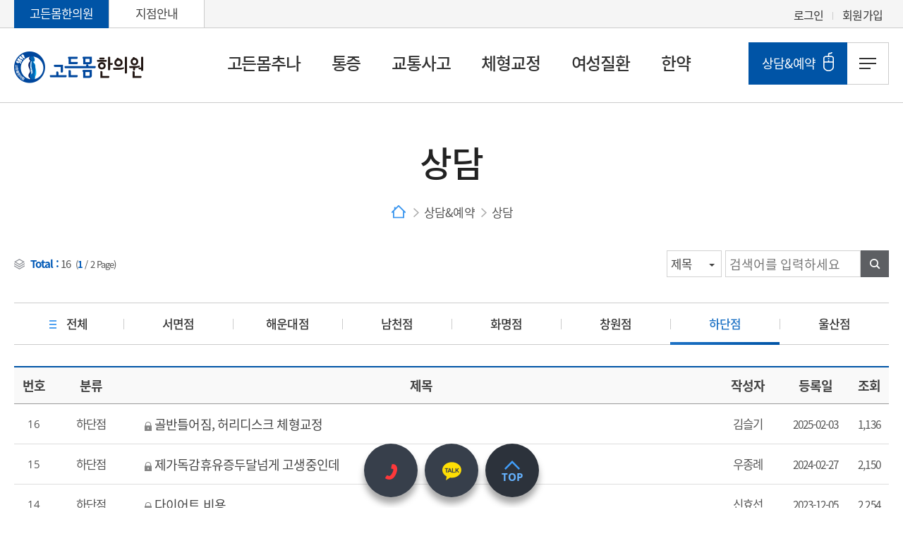

--- FILE ---
content_type: text/html; charset=utf-8
request_url: http://www.xn--299at5mi2e3rootax68d.com/kr/index.php?pCode=counsel&CgCode=6
body_size: 8131
content:
<!doctype html>
<html lang="ko">
<head>
		
	<meta charset="UTF-8" />
	<meta http-equiv="X-UA-Compatible" content="IE=edge"/> 
	
		<meta name="robots" content="index,follow" />


	<meta name="author" content="" />
	<meta name="keywords" content="" />
	<meta name="description" content="" />

	<!-- <meta name="format-detection" content="telephone=no" /> -->

	<meta name="viewport" content="width=device-width, initial-scale=1 ,maximum-scale=1, minimum-scale=1, target-densitydpi=medium-dpi" />
	<meta name="format-detection" content="telephone=no">
		
	<title>상담 - 하단점 목록 | 고든몸한의원</title>

	<meta property="og:title" content="상담 - 하단점 목록 | 고든몸한의원">
	<meta property="og:url" content="http://www.xn--299at5mi2e3rootax68d.com/kr/index.php?pCode=counsel&CgCode=6">
	<meta property="og:description" content="">
	<meta property="og:content" content="">

    <meta name="naver-site-verification" content="c5f7436fd0ad045d011356c3ae29271d10dfe543" />


	<link rel="stylesheet" media="all" href="/_Css/webfont.css" />
	<link rel="stylesheet" media="all" href="/_Css/common.css" />
			<link rel="stylesheet" media="all" href="/_Css/style.common.css" />
	<link rel="stylesheet" media="all" href="/_Css/style.default.css" />
	<link rel="stylesheet" media="all" href="/_Js/jquery/owl.carousel.v2.3.4.css" />
	<link rel="stylesheet" media="all" href="/_Js/plugin/jquery.bxslider.css" />

	<link rel="stylesheet" media="all" href="/_Css/prgr.default.css" />
	<link rel="stylesheet" media="all" href="/_Css/template/bzcms-default.css" />

	<link rel="stylesheet" media="all" href="/_Template/Layout/bzcms-default/_Css/common.css" />
	<link rel="stylesheet" media="all" href="/_Template/Layout/bzcms-default/_Css/layout.css" />

	<link rel="stylesheet" media="all" href="/_Css/board.css" />
	<link rel="stylesheet" media="all" href="/_Css/board.rspnsv.css" />

		<script>
		var _thisSite = {}, _thisPage = {initAction:[],resizeAction:[],scrollAction:[]};
				//var _site_path = "/kr", _site_type = "R", _site_url = "/kr"; _site_code = "kr";
		//var _page_url = "/kr/index.php?pCode=counsel&amp;CgCode=6", _page_vars = "pCode=counsel&CgCode=6", _pvars = "pCode=counsel&CgCode=6";
		
		var _site_code = "kr",_site_type = "R",_site_url = "/kr", _page_code = "counsel";
		var _isLowBr_ = false,_isMobile_ = false;
		var editor_type = "mceEditor";

	</script>

	
	<!--[if lt IE 8]>
	<link rel="stylesheet" media="" href="/_Template/Layout/bzcms-default/_Css/ie7.css" />
	<![endif]-->
	<!--[if lt IE 9]>
	<script src="/_Js/html5.js"></script>
	<![endif]-->

	<script  src="/_Js/jquery-1.11.3.min.js"></script>
<script  src="/_Js/common.simple.js"></script>

	<script  src="/_Js/jquery/jquery-ui.centumsoft.js"></script>
	<link rel='stylesheet' href='/_Js/jquery/jquery-ui.centumsoft.css'>

<script  src="/_Js/common.layerPopup.js"></script>
<script  src="/_Js/common.msgPopup.js"></script>


	<script>
function initPageCssFiles(){
}
function initPageJavascript(){
	}
</script>

<script src="/_Js/formcheck.js"></script>
<script src="/_Js/userfunc.js"></script>


<script src="/_Js/template/topwidepop.js"></script>
<script src="/_Js/userfunc.js"></script>
<script src="/_Js/common.pageShare.js"></script>
<script src="/_Js/jquery/jquery.cs_wauto.js"></script>
<script src="/_Js/jquery/owl.carousel.v2.3.4.js"></script>
<script src="/_Js/plugin/jquery.bxslider.js"></script>



<script  src="/_Js/jquery/jquery.cs_tab.js"></script>
 

		<script type="text/javascript" src="/_Js/board.js"></script>		
	</head>

<body class=" body-sub">
<!--[if lt IE 9]>
	<div id="uppopup" class="lowIE-update">
		<div class="update-cont">
			<p class="tit">본사이트는<strong>Internet Explorer 9버전 이상</strong>에 최적화 되어 <br />있습니다.</p>
			<p class="txt">Explorer를 최신 버전으로 업데이트 하시거나, Chrome, Fire fox 등의 브라우저를 이용해 주시기 바랍니다.</p>
			<a href="http://windows.microsoft.com/ko-kr/internet-explorer/download-ie" target="_blank" title="새창열림" class="btn-upgrade"><span class="ico"></span><span class="atxt">Internet Explorer 업그레이드</span></a>
			<span class="chk-uclose"><input type="checkbox" name="chk-uclose" id="chkuppopup" /><label for="chkuppopup">하루동안 열지 않기</label></span>
			<button type="button" onclick="javascript:popHide('uppopup')" class="btn-uclose"><span class="blind">현재창 닫기</span></button>
		</div>
		<span class="bg"></span>
	</div>
	<script type="text/javascript">checkPop('uppopup');</script>
<![endif]-->
<script>
 

</script><!-- skipNavi -->
<div id="skipNavi">
	<h1 class="blind">스킵네비게이션</h1>
	<ul>
		<li><a href="#container-wrap" class="skipLink">본문바로가기</a></li>
		<li><a href="#mainNavi" class="skipLink">주메뉴바로가기</a></li>
	</ul>
</div>
<!-- skipNavi -->

<div id="doc" class="isPage">
		<div id="pg-counsel" class="doc-pg pg-type-b">
		<script>$(document).ready(function(){$(".btn-popups").remove();});</script>
		<header class="div-wrap header-wrap-abs">
	<div id="header-wrap" class="div-wrap header-wrap">
		<!-- #gnb -->
		<div id="gnb">
			<div class="div-cont">
				<div class="gnb-left">
					<ul class="aftercr">
						<li><button type="button" id="godenmomInfo"><span>고든몸한의원</span></button></li>
						<li><button type="button" id="branchInfo"><span>지점안내</span></button></li>
					</ul>
				</div>
				<div class="gnb-links">
											<a href="?pCode=login&url=%2Fkr%2Findex.php%3FpCode%3Dcounsel%26CgCode%3D6" class="login "><span>로그인</span></a>
						<a href="/kr/?pCode=join"
						   class="join "><span>회원가입</span></a>
										<!-- 깜빡임 때문에 주석처리 -> 팝업사용시 주석해제후 사용 -->
					<!--  <button type="button" class="pop btn-pop btn-popups" onclick="toggleTopWidePopups();return false;"><span class="txt">팝업</span></button> -->
				</div>
			</div>
			<div class="godenmom-info-box">
				<div class="div-cont">
					<p class="tit">고든몸한의원</p>
					<ul>
						<li>
							<a href="?pCode=branch01" title="">지점안내</a>
						</li>
						<li>
							<a href="?pCode=notice" title="">고든몸소식</a>
						</li>
						<li>
							<a href="?pCode=godenmomtube" title="">고든몸튜브</a>
						</li>
					</ul>
					<button type="button" class="info-box-close"><span class="blind">닫기</span></button>
				</div>
			</div>
			<div class="branch-info-top">
				<div class="div-cont">
					<p class="tit">지점안내</p>
					<ul>
						<li>
							<a href="?pCode=branch01" title="바로가기">서면점</a>
						</li>
						<li>
							<a href="?pCode=branch02" title="바로가기">해운대점</a>
						</li>
						<!--<li>
							<a href="?pCode=branch03" title="바로가기">남천점</a>
						</li>-->
						<li>
							<a href="?pCode=branch04" title="바로가기">화명점</a>
						</li>
						<li>
							<a href="?pCode=branch05" title="바로가기">창원점</a>
						</li>
						<li>
							<a href="?pCode=branch06" title="바로가기">하단점</a>
						</li>
						<li>
							<a href="?pCode=branch07" title="바로가기">울산점</a>
						</li>
					</ul>
					<button type="button" class="info-box-close"><span class="blind">닫기</span></button>
				</div>
			</div>
		</div>
		<!-- //#gnb -->

		<!-- #header -->
		<div id="header" class="div-cont header">
			<!-- #logo -->
			<div id="logo">
				<a href="/kr">
					<img src="/kr/_Img/Layout/logo.png" alt="고든몸한의원"/>
				</a>
			</div>
			<!-- // #logo -->
			<!-- #minNavi-wrap -->
			<div id="mainNavi-wrap">
				<h2 class="blind">고든몸한의원 주메뉴</h2>
				<div id="mainNavi">
					<div class="tmn-tit">
						<div class="tmn-tit-top">
															<a href="?pCode=login&url=%2Fkr%2Findex.php%3FpCode%3Dcounsel%26CgCode%3D6" class="login "><span>로그인</span></a>
								<a href="/kr/?pCode=join"
								   class="join "><span>회원가입</span></a>
														<a href="/" class="btn-home-m"><span>고든몸한의원</span></a>
							<a href="?pCode=reservinfo" class="btn-reserve-m" title=""><span>상담&amp;예약</span></a>
						</div>
						<strong class="blind">전체메뉴</strong>
						<button type="button" class="bt-mnclose mn-close-btn"><span class="blind">메뉴닫기</span></button>
					</div>
					<ul class='topmenu'>
<li id='mn_chuna' class='mn_l1 mn_type  first'>
<a href='/kr/index.php?pCode=chuna01'   class=' mn_a1'><span class='mn_s1'>고든몸추나</span></a>
<div class='depth2-wrap'><ul class='depth2'>
<li id='topMn_chuna01' class=' mn_l2  first'><a href='/kr/index.php?pCode=chuna01'  class='mn_a2'><span class='txt'>고든몸추나치료</span></a></li>
<li id='topMn_chuna03' class=' mn_l2 '><a href='/kr/index.php?pCode=chuna03'  class='mn_a2'><span class='txt'>고든몸약침치료</span></a></li>
<li id='topMn_chuna_check' class=' mn_l2 '><a href='/kr/index.php?pCode=chuna_check'  class='mn_a2'><span class='txt'>고든몸검사</span></a></li>
<li id='topMn_MN1000103' class=' mn_l2 '><a href='/kr/index.php?pCode=MN1000103'  class='mn_a2'><span class='txt'>고든몸교정장치</span></a></li>
</ul></div>

</li>
<li id='mn_pain' class='mn_l1 mn_type '>
<a href='/kr/index.php?pCode=pain_msub01_01'   class=' mn_a1'><span class='mn_s1'>통증</span></a>
<div class='depth2-wrap'><ul class='depth2'>
<li id='topMn_pain_msub01' class=' mn_l2  first'><a href='/kr/index.php?pCode=pain_msub01_01'  class='mn_a2'><span class='txt'>고든몸통증치료</span></a><div class='depth3-wrap'><ul class='depth3'>
<li id='topMn_sub01' class=' mn_l3  first'><a href='/kr/index.php?pCode=pain_msub01_01'  class='mn_a3'><span class='txt'>어깨통증</span></a></li>
<li id='topMn_sub04' class=' mn_l3 '><a href='/kr/index.php?pCode=sub04'  class='mn_a3'><span class='txt'>팔꿈치통증</span></a></li>
<li id='topMn_sub02' class=' mn_l3 '><a href='/kr/index.php?pCode=pain0201'  class='mn_a3'><span class='txt'>무릎통증</span></a></li>
<li id='topMn_sub03' class=' mn_l3 '><a href='/kr/index.php?pCode=pain0301'  class='mn_a3'><span class='txt'>발통증</span></a></li>
<li id='topMn_MN1000104' class=' mn_l3 '><a href='/kr/index.php?pCode=MN1000105'  class='mn_a3'><span class='txt'>기타통증</span></a></li>
</ul></div>
</li>
<li id='topMn_pain_msub02' class=' mn_l2 '><a href='/kr/index.php?pCode=disk01'  class='mn_a2'><span class='txt'>목&허리디스크</span></a><div class='depth3-wrap'><ul class='depth3'>
<li id='topMn_disk01' class=' mn_l3  first'><a href='/kr/index.php?pCode=disk01'  class='mn_a3'><span class='txt'>목디스크</span></a></li>
<li id='topMn_disk02' class=' mn_l3 '><a href='/kr/index.php?pCode=disk02'  class='mn_a3'><span class='txt'>허리디스크</span></a></li>
<li id='topMn_disk03' class=' mn_l3 '><a href='/kr/index.php?pCode=disk03'  class='mn_a3'><span class='txt'>퇴행성디스크</span></a></li>
</ul></div>
</li>
<li id='topMn_pain_msub03' class=' mn_l2 '><a href='/kr/index.php?pCode=pain_msub03'  class='mn_a2'><span class='txt'>협착증</span></a></li>
</ul></div>

</li>
<li id='mn_accident' class='mn_l1 mn_type '>
<a href='/kr/index.php?pCode=accident'   class=' mn_a1'><span class='mn_s1'>교통사고</span></a>

</li>
<li id='mn_bodycorrection' class='mn_l1 mn_type '>
<a href='/kr/index.php?pCode=bodycorrection'   class=' mn_a1'><span class='mn_s1'>체형교정</span></a>

</li>
<li id='mn_woman_disease' class='mn_l1 mn_type '>
<a href='/kr/index.php?pCode=woman_disease'   class=' mn_a1'><span class='mn_s1'>여성질환</span></a>

</li>
<li id='mn_oriental_medicine' class='mn_l1 mn_type '>
<a href='/kr/index.php?pCode=medicine_sub01'   class=' mn_a1'><span class='mn_s1'>한약</span></a>
<div class='depth2-wrap'><ul class='depth2'>
<li id='topMn_medicine_sub01' class=' mn_l2  first'><a href='/kr/index.php?pCode=medicine_sub01'  class='mn_a2'><span class='txt'>고든몸 맞춤한약</span></a></li>
<li id='topMn_medicine_sub02' class=' mn_l2 '><a href='/kr/index.php?pCode=medicine_sub02'  class='mn_a2'><span class='txt'>성장</span></a></li>
<li id='topMn_medicine_sub03' class=' mn_l2 '><a href='/kr/index.php?pCode=medicine_sub03'  class='mn_a2'><span class='txt'>전립선</span></a></li>
<li id='topMn_medicine_sub04' class=' mn_l2 '><a href='/kr/index.php?pCode=medicine_sub04'  class='mn_a2'><span class='txt'>공진단/경옥고</span></a></li>
<li id='topMn_MN1000108' class=' mn_l2 '><a href='/kr/index.php?pCode=MN1000108'  class='mn_a2'><span class='txt'>총명탕</span></a></li>
<li id='topMn_medicine_sub05' class=' mn_l2 '><a href='/kr/index.php?pCode=medicine_sub05'  class='mn_a2'><span class='txt'>소화기질환</span></a></li>
<li id='topMn_medicine_sub06' class=' mn_l2 '><a href='/kr/index.php?pCode=medicine_sub06'  class='mn_a2'><span class='txt'>척추한약</span></a></li>
<li id='topMn_medicine_sub07' class=' mn_l2 '><a href='/kr/index.php?pCode=medicine_sub07'  class='mn_a2'><span class='txt'>여성한약</span></a></li>
<li id='topMn_MN1000109' class=' mn_l2 '><a href='/kr/index.php?pCode=MN1000109'  class='mn_a2'><span class='txt'>다이어트</span></a></li>
<li id='topMn_MN1000110' class=' mn_l2 '><a href='/kr/index.php?pCode=MN1000110'  class='mn_a2'><span class='txt'>안면마비</span></a></li>
</ul></div>

</li>
<li id='mn_reservinfo' class='mn_l1 mn_type over'>
<a href='/kr/index.php?pCode=counsel'   class=' mn_a1'><span class='mn_s1'>상담&예약</span></a>
<div class='depth2-wrap'><ul class='depth2'>
<li id='topMn_counsel' class=' mn_l2 over first'><a href='/kr/index.php?pCode=counsel'  class='mn_a2'><span class='txt'>상담</span></a></li>
<li id='topMn_reservKakao' class=' mn_l2 '><a href='/kr/index.php?pCode=reservKakao'  class='mn_a2'><span class='txt'>예약</span></a></li>
</ul></div>

</li>
</ul>				</div>
			</div>
			<!-- // #minNavi-wrap -->
			<div class="header-right">
				<a href="?pCode=reservinfo" class="btn-reserve" title=""><span>상담&amp;예약</span></a>
				<a href="#footer-tel-info" class="btn-foot-tel" title=""><span>지점안내</span></a>
				<a href="?pCode=sitemap" class="btn-mnall" onclick="openSiteMapLayer();return false;" id="mn-ctrs-btns" title="">
					<span class="txt">전체메뉴</span>
				</a>
			</div>
		</div>
		<div class="res-menu-box"></div>
		<!-- // #header -->
		<span class="mn-bg"></span>
	</div>
	<!-- // #header-wrap -->
</header>		
		<div id="container-wrap" class="div-wrap" >
			<div id="container" class="div-cont">
				<div id="subNavi-wrap">
					<div id="subNavi">
						<div class="lm-tit">
							<p class="tit">
								<span class="btxt">상담</span>
								<button class="" type="button" id="lmOpen" onclick="subNavi.toggleSubView();"><span>펼침</span></button>
							</p>
						</div>
						<div class="leftmenu" id="leftmenu">
														<ul class='depth2'><li class='lm_l2 over'><a href='/kr/index.php?pCode=counsel'  class='lm_a2  '><span class='isMask'></span><span class='isTxt'>상담</span></a>
</li>
<li class='lm_l2 '><a href='/kr/index.php?pCode=reservKakao'  class='lm_a2  '><span class='isMask'></span><span class='isTxt'>예약</span></a>
</li>
</ul>						</div>

						<script src="/_Template/Layout/bzcms-default/_Js/leftmenu.js"></script>
						<script>
							$(document).ready(function(){
								initSubNavigation();
								if ( $("#leftmenu li").length < 1 ) $(".lm-tit button").hide();
							});
						</script>
					</div>
				</div>
				<div id="contents-wrap">
					<div id="contents">
						<div class="cont-top">
							<h2 class="cont-tit">상담</h2> 
							<div class="cont-location">
								<a href="/" class="home"><span class="blind">HOME</span></a>
								<a href='/kr/index.php?pCode=counsel' title="상담&예약" ><span class='txt'>상담&예약<span class='icon'></span></span></a>&gt;<span class='isOver'><span class='txt'>상담<span class='icon'></span></span></span>							</div>
						</div>
						


<div class="board-wrap" >
	<!-- 검색 &  버튼-->
		

<div class="board-list-top">
		<div class="board-tot-wrap">
			<span class="tot-num">
				<strong>Total : </strong>
				<span>16</span>
			</span>
			<span class="pg-num">(<strong>1</strong> / <span>2</span> Page)</span>
		</div>
		<div class="board-search-wrap">
	<div class="board-search">
		<form name="frm_searchs" action="/kr/index.php?pCode=counsel&CgCode=6" method="get">
		<input type="hidden" name="pCode" value="counsel" />
						<input type="hidden" name="CgCode" value="6" />
			<label class="blind" for="sf">검색 항목</label>
			<select class="" name="sf" id="sf">
			<option value="b_subject" >제목</option>
			<option value="b_content" >내용</option>
			<option value="b_subject|b_content" >제목+내용</option>
						<option value="reg_name"  >작성자</option>
						</select>
			<label class="blind" for="skey">검색어를 입력하세요</label>
			<input type="text" class="text" id="skey"  name="skey" size="40" value="" placeholder="검색어를 입력하세요" />
			<input type="hidden" name="st" value="and"/>
			<button type='submit' class='bd-btn-srch'><span>검색</span></button>		</form>
	</div>
</div>	</div>

	
	
	<div class="board-list-head"><div class='board-category vcen'><div class='bd-category b-tab01'><ul class=''><li ><a href='/kr/index.php?pCode=counsel'><span>전체</span></a></li><li ><a href='/kr/index.php?pCode=counsel&amp;CgCode=1' ><span>서면점</span></a></li><li ><a href='/kr/index.php?pCode=counsel&amp;CgCode=2' ><span>해운대점</span></a></li><li ><a href='/kr/index.php?pCode=counsel&amp;CgCode=3' ><span>남천점</span></a></li><li ><a href='/kr/index.php?pCode=counsel&amp;CgCode=4' ><span>화명점</span></a></li><li ><a href='/kr/index.php?pCode=counsel&amp;CgCode=5' ><span>창원점</span></a></li><li class='over'><a href='/kr/index.php?pCode=counsel&amp;CgCode=6' ><span>하단점</span></a></li><li ><a href='/kr/index.php?pCode=counsel&amp;CgCode=7' ><span>울산점</span></a></li></ul></div></div>	</div>	
		<div class="bd-line"></div>	
	

	<table class="isDataList board-list-table" >
	<caption><span class="blind">상담 게시판 목록으로 번호,분류,제목,작성자,등록일,조회 제공</span></caption>
	<colgroup>
						<col class="f-num num"/>
			<col class="f-cate cate"/>			<col class="f-tit subject"/>
			<col class="f-nm writer" />						<col class="f-date date" />
						<col class="f-hits read" />	</colgroup>


	<thead>
	<tr>
				<th class="f-num first" scope="col">번호</th>
			<th class="f-cate" scope="col">분류</th>		<th class="f-tit" scope="col">제목</th>
		<th class="f-nm" scope="col">작성자</th>				<th  class="f-date" scope="col">등록일</th>
				<th class="f-hits last" scope="col">조회</th>	</tr>
	</thead>

	<tbody>

		<tr class="child_1" >
				<td class="f-num num"><p>16</p></td>
				<td class="f-cate cate"><p>하단점</p></td>
				<td class="f-tit subject"><p><img src='/_Img/Board/default/icon_secret.png' class='isSecrIcon' alt='비밀글'/> <a href='/kr/index.php?pCode=counsel&CgCode=6&mode=view&idx=3955' ><span>골반틀어짐, 허리디스크 체형교정</span></a></p></td>
		<td class="f-nm writer"><p>김슬기</p></td>					<td class="f-date date"><p>2025-02-03</p></td>
				<td class="f-hits read"><p>1,136</p></td>	</tr>

		<tr class="child_2" >
				<td class="f-num num"><p>15</p></td>
				<td class="f-cate cate"><p>하단점</p></td>
				<td class="f-tit subject"><p><img src='/_Img/Board/default/icon_secret.png' class='isSecrIcon' alt='비밀글'/> <a href='/kr/index.php?pCode=counsel&CgCode=6&mode=view&idx=3947' ><span>제가독감휴유증두달넘게 고생중인데</span></a></p></td>
		<td class="f-nm writer"><p>우종례</p></td>					<td class="f-date date"><p>2024-02-27</p></td>
				<td class="f-hits read"><p>2,150</p></td>	</tr>

		<tr class="child_1" >
				<td class="f-num num"><p>14</p></td>
				<td class="f-cate cate"><p>하단점</p></td>
				<td class="f-tit subject"><p><img src='/_Img/Board/default/icon_secret.png' class='isSecrIcon' alt='비밀글'/> <a href='/kr/index.php?pCode=counsel&CgCode=6&mode=view&idx=3946' ><span>다이어트 비용</span></a></p></td>
		<td class="f-nm writer"><p>신효선</p></td>					<td class="f-date date"><p>2023-12-05</p></td>
				<td class="f-hits read"><p>2,254</p></td>	</tr>

		<tr class="child_2" >
				<td class="f-num num"><p>13</p></td>
				<td class="f-cate cate"><p>하단점</p></td>
				<td class="f-tit subject"><p><img src='/_Img/Board/default/icon_secret.png' class='isSecrIcon' alt='비밀글'/> <a href='/kr/index.php?pCode=counsel&CgCode=6&mode=view&idx=3943' ><span>다이어트한약</span></a> <span class="cmtNum">[1]</span></p></td>
		<td class="f-nm writer"><p>김선화</p></td>					<td class="f-date date"><p>2023-10-04</p></td>
				<td class="f-hits read"><p>2,392</p></td>	</tr>

		<tr class="child_1" >
				<td class="f-num num"><p>12</p></td>
				<td class="f-cate cate"><p>하단점</p></td>
				<td class="f-tit subject"><p><img src='/_Img/Board/default/icon_secret.png' class='isSecrIcon' alt='비밀글'/> <a href='/kr/index.php?pCode=counsel&CgCode=6&mode=view&idx=3941' ><span>다이어트한약 비용 문의</span></a> <span class="cmtNum">[1]</span></p></td>
		<td class="f-nm writer"><p>주성희</p></td>					<td class="f-date date"><p>2023-07-06</p></td>
				<td class="f-hits read"><p>2,473</p></td>	</tr>

		<tr class="child_2" >
				<td class="f-num num"><p>11</p></td>
				<td class="f-cate cate"><p>하단점</p></td>
				<td class="f-tit subject"><p><img src='/_Img/Board/default/icon_secret.png' class='isSecrIcon' alt='비밀글'/> <a href='/kr/index.php?pCode=counsel&CgCode=6&mode=view&idx=3940' ><span>다이어트 한약 복용에 관한 문의</span></a> <span class="cmtNum">[1]</span></p></td>
		<td class="f-nm writer"><p>제제</p></td>					<td class="f-date date"><p>2023-05-03</p></td>
				<td class="f-hits read"><p>2,675</p></td>	</tr>

		<tr class="child_1" >
				<td class="f-num num"><p>10</p></td>
				<td class="f-cate cate"><p>하단점</p></td>
				<td class="f-tit subject"><p><img src='/_Img/Board/default/icon_secret.png' class='isSecrIcon' alt='비밀글'/> <a href='/kr/index.php?pCode=counsel&CgCode=6&mode=view&idx=3920' ><span>키 성장</span></a> <span class="cmtNum">[1]</span></p></td>
		<td class="f-nm writer"><p>신</p></td>					<td class="f-date date"><p>2021-12-07</p></td>
				<td class="f-hits read"><p>3,274</p></td>	</tr>

		<tr class="child_2" >
				<td class="f-num num"><p>9</p></td>
				<td class="f-cate cate"><p>하단점</p></td>
				<td class="f-tit subject"><p><img src='/_Img/Board/default/icon_secret.png' class='isSecrIcon' alt='비밀글'/> <a href='/kr/index.php?pCode=counsel&CgCode=6&mode=view&idx=3910' ><span>교통사고 치료 관련하여 문의 드립니다.</span></a> <span class="cmtNum">[1]</span></p></td>
		<td class="f-nm writer"><p>구정우</p></td>					<td class="f-date date"><p>2021-07-27</p></td>
				<td class="f-hits read"><p>3,259</p></td>	</tr>

		<tr class="child_1" >
				<td class="f-num num"><p>8</p></td>
				<td class="f-cate cate"><p>하단점</p></td>
				<td class="f-tit subject"><p><img src='/_Img/Board/default/icon_secret.png' class='isSecrIcon' alt='비밀글'/> <a href='/kr/index.php?pCode=counsel&CgCode=6&mode=view&idx=3907' ><span>비용..</span></a></p></td>
		<td class="f-nm writer"><p>은</p></td>					<td class="f-date date"><p>2021-06-30</p></td>
				<td class="f-hits read"><p>3,313</p></td>	</tr>

		<tr class="child_2" >
				<td class="f-num num"><p>7</p></td>
				<td class="f-cate cate"><p>하단점</p></td>
				<td class="f-tit subject"><p><img src='/_Img/Board/default/icon_secret.png' class='isSecrIcon' alt='비밀글'/> <a href='/kr/index.php?pCode=counsel&CgCode=6&mode=view&idx=3906' ><span>척추측만증...</span></a> <span class="cmtNum">[1]</span></p></td>
		<td class="f-nm writer"><p>은</p></td>					<td class="f-date date"><p>2021-06-30</p></td>
				<td class="f-hits read"><p>3,291</p></td>	</tr>

		<tr class="child_1" >
				<td class="f-num num"><p>6</p></td>
				<td class="f-cate cate"><p>하단점</p></td>
				<td class="f-tit subject"><p><img src='/_Img/Board/default/icon_secret.png' class='isSecrIcon' alt='비밀글'/> <a href='/kr/index.php?pCode=counsel&CgCode=6&mode=view&idx=3898' ><span>체형교정, 추나</span></a> <span class="cmtNum">[1]</span></p></td>
		<td class="f-nm writer"><p>성미정</p></td>					<td class="f-date date"><p>2021-04-14</p></td>
				<td class="f-hits read"><p>3,715</p></td>	</tr>

		<tr class="child_2" >
				<td class="f-num num"><p>5</p></td>
				<td class="f-cate cate"><p>하단점</p></td>
				<td class="f-tit subject"><p><img src='/_Img/Board/default/icon_secret.png' class='isSecrIcon' alt='비밀글'/> <a href='/kr/index.php?pCode=counsel&CgCode=6&mode=view&idx=3893' ><span>프리미엄한약</span></a> <span class="cmtNum">[1]</span></p></td>
		<td class="f-nm writer"><p>이미정</p></td>					<td class="f-date date"><p>2021-03-08</p></td>
				<td class="f-hits read"><p>3,566</p></td>	</tr>

		<tr class="child_1" >
				<td class="f-num num"><p>4</p></td>
				<td class="f-cate cate"><p>하단점</p></td>
				<td class="f-tit subject"><p><img src='/_Img/Board/default/icon_secret.png' class='isSecrIcon' alt='비밀글'/> <a href='/kr/index.php?pCode=counsel&CgCode=6&mode=view&idx=3892' ><span>골반 비대칭</span></a> <span class="cmtNum">[1]</span></p></td>
		<td class="f-nm writer"><p>곽민서</p></td>					<td class="f-date date"><p>2021-02-12</p></td>
				<td class="f-hits read"><p>7</p></td>	</tr>

		<tr class="child_2" >
				<td class="f-num num"><p>3</p></td>
				<td class="f-cate cate"><p>하단점</p></td>
				<td class="f-tit subject"><p><img src='/_Img/Board/default/icon_secret.png' class='isSecrIcon' alt='비밀글'/> <a href='/kr/index.php?pCode=counsel&CgCode=6&mode=view&idx=3882' ><span>추나요법 문의요</span></a> <span class="cmtNum">[1]</span></p></td>
		<td class="f-nm writer"><p>장준석</p></td>					<td class="f-date date"><p>2020-08-12</p></td>
				<td class="f-hits read"><p>3,760</p></td>	</tr>

		<tr class="child_1" >
				<td class="f-num num"><p>2</p></td>
				<td class="f-cate cate"><p>하단점</p></td>
				<td class="f-tit subject"><p><img src='/_Img/Board/default/icon_secret.png' class='isSecrIcon' alt='비밀글'/> <a href='/kr/index.php?pCode=counsel&CgCode=6&mode=view&idx=3870' ><span>체형교정문의</span></a> <span class="cmtNum">[1]</span></p></td>
		<td class="f-nm writer"><p>안혜영</p></td>					<td class="f-date date"><p>2020-06-30</p></td>
				<td class="f-hits read"><p>3,820</p></td>	</tr>

	
	</tbody>
	</table>

	
	<!-- 페이징-->
	<div  class="board-list-paging"><div class='pagelist'><a   class='firstpage1'><span>[처음]</span></a><a   class='prevblock1'><span>[이전10페이지]</span></a><strong><span>1</span></strong><a href='?pCode=counsel&amp;CgCode=6&amp;pg=2' ><span>2</span></a><a   class='nextblock1' ><span>[다음10페이지]</span></a><a href='?pCode=counsel&amp;CgCode=6&amp;pg=2'  class='lastpage'><span>[끝]</span></a></div></div>

	<div class="board-list-foot">
		<div class="board-list-btns">
			<a href='/kr/index.php?pCode=counsel&CgCode=6&mode=write' class='bdp-btn'><span class=''>글쓰기</span></a>		</div>
	</div>





</div>
					</div><!-- end #contents -->
									</div><!-- end #contents-wrap -->
			</div><!-- end #container -->
		</div><!-- end #container-wrap -->

		<footer class="footer-wrap" id="footer-wrap">
	<div id="sns-list" class="sns-wr">
		<ul class="sns-detail">
			<li class="sns-tel">
				<a href="#" title="더보기"><span class="blind">전화</span></a>
				<div class="sns-box-wr">
					<div class="sns-box">
						<div class="div-cont">
							<div class="sns-box-tit">
								<p><strong>고든몸한의원</strong> 고객센터</p>
							</div>
							<div class="sns-branch">
								<ul>
									<li>
										<a href="tel:051-808-1055" title="서면점 전화걸기">
											<span class="sns-branch-tit">서면점</span>
											<span class="sns-tel-icon"></span>
											<span class="sns-tel">051) <br>808-1055</span>
										</a>
									</li>
									<li>
										<a href="tel:051-701-8733" title="해운대점 전화걸기">
											<span class="sns-branch-tit">해운대점</span>
											<span class="sns-tel-icon"></span>
											<span class="sns-tel">051) <br>701-8733</span>
										</a>
									</li>
									<!--<li>
										<a href="tel:051-741-1212" title="남천점 전화걸기">
											<span class="sns-branch-tit">남천점</span>
											<span class="sns-tel-icon"></span>
											<span class="sns-tel">051) <br>628-3535</span>
										</a>
									</li>-->
									<li>
										<a href="tel:051-361-1075" title="화명점 전화걸기">
											<span class="sns-branch-tit">화명점</span>
											<span class="sns-tel-icon"></span>
											<span class="sns-tel">051) <br>361-1075</span>
										</a>
									</li>
									<li>
										<a href="tel:055-207-5100" title="창원점 전화걸기">
											<p class="sns-branch-tit">창원점</p>
											<span class="sns-tel-icon"></span>
											<p class="sns-tel">055) <br>267-5100</p>
										</a>
									</li>
									<li>
										<a href="tel:051-201-1149" title="하단점 전화걸기">
											<p class="sns-branch-tit">하단점</p>
											<span class="sns-tel-icon"></span>
											<p class="sns-tel">051) <br>201-1149</p>
										</a>
									</li>
									<li>
										<a href="tel:052-227-7510" title="울산점 전화걸기">
											<p class="sns-branch-tit">울산점</p>
											<span class="sns-tel-icon"></span>
											<p class="sns-tel">052) <br>227-7510</p>
										</a>
									</li>
								</ul>
							</div>
						</div>
					</div>
				</div>
			</li>
			<li class="sns-kakao">
				<a href="#" title="더보기"><span class="blind">카카오톡</span></a>
				<div class="sns-box-wr">
					<div class="sns-box">
						<div class="div-cont">
							<div class="sns-box-tit">
								<p><strong>고든몸한의원</strong> 카카오톡<br> 상담하기</p>
							</div>
							<div class="sns-branch">
								<ul>
									<li>
										<a href="http://pf.kakao.com/_aHQyT/chat" target="_blank">
											<span>
												<span class="sns-kicon"><img src="/kr/_Img/Main/mkakao_img01.png" alt="서면점 이미지"></span>
												<span class="sns-txt">서면점 <br><span class="en">gdm1005</span></span>
											</span>
											<span class="kakao-btn">상담하기</span>
										</a>
									</li>
									<li>
										<a href="https://pf.kakao.com/_sgCxgT/chat" target="_blank">
											<span>
												<span class="sns-kicon"><img src="/kr/_Img/Main/mkakao_img02.png" alt="해운대점 이미지"></span>
												<span class="sns-txt">해운대점 <br><span class="en">godenmom</span></span>
											</span>
											<span class="kakao-btn">상담하기</span>
										</a>
									</li>
									<!--<li>
										<a href="http://pf.kakao.com/_tBgwxd/chat" target="_blank">
											<span>
												<span class="sns-kicon"><img src="/kr/_Img/Main/mkakao_img03.png" alt="남천점 이미지"></span>
												<span class="sns-txt">남천점 <br><span class="en">gbody</span></span>
											</span>
											<span class="kakao-btn">상담하기</span>
										</a>
									</li>-->
									<li>
										<a href="http://pf.kakao.com/_xfckQT/chat" target="_blank">
											<span>
												<span class="sns-kicon"><img src="/kr/_Img/Main/mkakao_img04.png" alt="화명점 이미지"></span>
												<span class="sns-txt">화명점 <br><span class="en">gdm1075</span></span>
											</span>
											<span class="kakao-btn">상담하기</span>
										</a>
									</li>
									<li>
										<a href="http://pf.kakao.com/_nPxgQT/chat" target="_blank">
											<span>
												<span class="sns-kicon"><img src="/kr/_Img/Main/mkakao_img05.png" alt="창원점 이미지"></span>
												<span class="sns-txt">창원점 <br><span class="en">gdm5100</span></span>
											</span>
											<span class="kakao-btn">상담하기</span>
										</a>
									</li>
									<li>
										<a href="http://pf.kakao.com/_xmxnwxgT/chat" target="_blank">
											<span>
												<span class="sns-kicon"><img src="/kr/_Img/Main/mkakao_img06.png" alt="하단점 이미지"></span>
												<span class="sns-txt">하단점 <br><span class="en">gdm1149</span></span>
											</span>
											<span class="kakao-btn">상담하기</span>
										</a>
									</li>
									<li>
										<a href="http://pf.kakao.com/_aHnjxb/chat" target="_blank">
											<span>
												<span class="sns-kicon"><img src="/kr/_Img/Main/mkakao_img07.png" alt="울산점 이미지"></span>
												<span class="sns-txt">울산점 <br><span class="en">gdm7510</span></span>
											</span>
											<span class="kakao-btn">상담하기</span>
										</a>
									</li>
								</ul>
							</div>
						</div>
					</div>
				</div>
			</li>
			<li class="top-btn">
				<a href="#" title="더보기"><span>TOP</span></a>
			</li>
		</ul>
		<div class="sns-close div-cont">
			<a href="#" id="sns-close-btn" title=""><span class="blind">지점별 sns 상세보기 닫기</span></a>
		</div>
	</div>
	<div id="footer">
		<div class="ftoplink-wrap">
			<!--  -->
			<div id="ftoplink" class="ftoplink">
				<ul>
					<li><a href="?pCode=privacy">개인정보처리방침</a></li>
					<li><a href="?pCode=noemail">이메일수집거부</a></li>
					<li><a href="?pCode=sitemap">사이트맵</a></li>
					<li><a href="?pCode=nonpay">비급여진료비용</a></li>
				</ul>
			</div>
		</div>
		<div class="f-logo">
			<img src="/kr/_Img/Layout/logo_gray.png" alt="고든몸한의원 로고">
		</div>
		<div class="footer-info">
			<ul id="footer-tel-info" class=" ">
				<li>
					<div class="footer-ptel-box">
						<a href="tel:051-808-1055" title="서면점 전화걸기">
							<span class="pname">서면점</span>
							<span class="ptel">051) 808-1055</span>
						</a>
					</div>
					<div class="footer-pinfo">
						<span class="pname">고든몸한의원 서면점</span>
						<span class="pbizno">사업자등록증 : 605-92-27584</span>
						<span class="pceo">대표자 : 전응진</span>
						<span class="paddr">
							부산광역시 부산진구 서면문화로 2 (부전동 259-22)
						</span>
					</div>
				</li>
				<li>
					<div class="footer-ptel-box">
						<a href="tel:051-701-8733" title="해운대점 전화걸기">
							<span class="pname">해운대점</span>
							<span class="ptel">051) 701-8733</span>
						</a>
					</div>
					<div class="footer-pinfo">
						<span class="pname">고든몸한의원 해운대점</span>
						<span class="pbizno">사업자등록증 : 736-93-00120</span>
						<span class="pceo">대표자 : 빈창현</span>
						<span class="paddr">
							부산광역시 해운대구 좌동순환로 173, 2층 203호 (좌동, 영풍프라자)
						</span>
					</div>
				</li>
				<li>
					<!--없어지면 한 칸씩 밀림-->
					<div class="footer-ptel-box">
						<a href="tel:055-267-5100" title="창원점 전화걸기">
							<span class="pname">창원점</span>
							<span class="ptel">055) 267-5100</span>
						</a>
					</div>
					<div class="footer-pinfo">
						<span class="pname">고든몸한의원 창원점</span>
						<span class="pbizno">사업자등록증 : 321-98-00239</span>
						<span class="pceo">대표자 : 정경돈</span>
						<span class="paddr">
							경상남도 창원시 성산구 상남로 118, 303호, 303-1호 (상남동, CNN타워)
						</span>
					</div>
				</li>
				<li>
					<div class="footer-ptel-box">
						<a href="tel:051-361-1075" title="화명점 전화걸기">
							<span class="pname">화명점</span>
							<span class="ptel">051) 361-1075</span>
						</a>
					</div>
					<div class="footer-pinfo">
						<span class="pname">고든몸한의원 화명점</span>
						<span class="pbizno">사업자등록증 : 479-97-00282</span>
						<span class="pceo">대표자 : 이정훈</span>
						<span class="paddr">
							부산광역시 북구 화명대로 40, 3층 303호, 304호 (화명동)
						</span>
					</div>
				</li>
				<li>
					<div class="footer-ptel-box">
						<a href="tel:055-267-5100" title="창원점 전화걸기">
							<span class="pname">창원점</span>
							<span class="ptel">055) 267-5100</span>
						</a>
					</div>
					<div class="footer-pinfo">
						<span class="pname">고든몸한의원 창원점</span>
						<span class="pbizno">사업자등록증 : 321-98-00239</span>
						<span class="pceo">대표자 : 정경돈</span>
						<span class="paddr">
							경상남도 창원시 성산구 상남로 118, 303호, 303-1호 (상남동, CNN타워)
						</span>
					</div>
				</li>
				<li>
					<div class="footer-ptel-box">
						<a href="tel:051-201-1149" title="하단점 전화걸기">
							<span class="pname">하단점</span>
							<span class="ptel">051) 201-1149</span>
						</a>
					</div>
					<div class="footer-pinfo">
						<span class="pname">고든몸한의원 하단점</span>
						<span class="pbizno">사업자등록증 : 408-95-11712 </span>
						<span class="pceo">대표자 : 서승모</span>
						<span class="paddr">
							부산시 사하구 낙동대로 450 kh빌딩 3층 301호 
						</span>
					</div>
				</li>
				<li>
					<div class="footer-ptel-box">
						<a href="tel:052-227-7510" title="울산점 전화걸기">
							<span class="pname">울산점</span>
							<span class="ptel">052) 227-7510</span>
						</a>
					</div>
					<div class="footer-pinfo">
						<span class="pname">고든몸한의원 울산점</span>
						<span class="pbizno">사업자등록증 : 122-93-54263 </span>
						<span class="pceo">대표자 : 이위수</span>
						<span class="paddr">
							울산광역시 남구 문수로 377, 대공원센트럴하임더시티 2층
						</span>
					</div>
				</li>
			</ul>
		</div>
		<div id="fcopyright" class="fcopyright">
			<div class="pcopyright">COPYRIGHT(C)2019 GODENMOM <br>ALL RIGHT RESERVED</div>
		</div>
		<div class="fsiteban-wrap">
					</div>
	</div>
</footer>	</div><!-- end .doc-pg //-->
</div><!-- end #doc //-->
<iframe name="hiddenframe" class="hidden" style="display:none;" title="빈프레임"></iframe>

<script >

		$(document).ready(function(){			
		
			
			try{	resetFormStyle();}catch(e){	}
			
			//레이어팝업 포커스 오류 보정
			//접근성 필수일경우 닫기 버튼으로 포커스 초기화 되지 않으므로 문제생길 수 있음.
			try{	if(parent.msgPopArr.length>0){	$("input,select,a,button").not("[type='text']").eq(0).focus();		}			}catch(e){	}
			try{$(".calendar").datepicker({});		}catch(e){	}
			
		});


</script>
<script src="/_Template/Layout/bzcms-default/_Js/common.js"></script>
<script src="/_Template/Layout/bzcms-default/_Js/navigation.js"></script>
<script src="/_Template/Layout/bzcms-default/_Js/layout_sub.js"></script>
<script class="daum_roughmap_loader_script" src="https://ssl.daumcdn.net/dmaps/map_js_init/roughmapLoader.js"></script>




</body>
</html>


--- FILE ---
content_type: text/css; charset=UTF-8
request_url: http://www.xn--299at5mi2e3rootax68d.com/_Css/webfont.css
body_size: 1830
content:
@charset "utf-8";

/* -------- Open Sans -------- */
@import url("https://use.typekit.net/qpn7vay.css");


/* -------- Noto Sans -------- */
@font-face {
	font-family:"Noto Sans KR";
	font-style: normal;
	font-weight:100;
	src: url(/_Css/Font/NotoSansKR-Thin.woff2) format('woff2'),
		 url(/_Css/Font/NotoSansKR-Thin.woff) format('woff'),
		 url(/_Css/Font/NotoSansKR-Thin.otf) format('opentype');
}
@font-face {
	font-family:"Noto Sans KR";
	font-style: normal;
	font-weight:300;
	src: url(/_Css/Font/NotoSansKR-Light.woff2) format('woff2'),
		 url(/_Css/Font/NotoSansKR-Light.woff) format('woff'),
		 url(/_Css/Font/NotoSansKR-Light.otf) format('opentype');
}
@font-face {
	font-family:"Noto Sans KR";
	font-style: normal;
	font-weight:400;
	src: url(/_Css/Font/NotoSansKR-Regular.woff2) format('woff2'),
		 url(/_Css/Font/NotoSansKR-Regular.woff) format('woff'),
		 url(/_Css/Font/NotoSansKR-Regular.otf) format('opentype');
}
@font-face {
	font-family:"Noto Sans KR";
	font-style: normal;
	font-weight:500;
	src: url(/_Css/Font/NotoSansKR-Medium.woff2) format('woff2'),
		 url(/_Css/Font/NotoSansKR-Medium.woff) format('woff'),
		 url(/_Css/Font/NotoSansKR-Medium.otf) format('opentype');
}
@font-face {
	font-family:"Noto Sans KR";
	font-style: normal;
	font-weight:700;
	src: url(/_Css/Font/NotoSansKR-Bold.woff2) format('woff2'),
		 url(/_Css/Font/NotoSansKR-Bold.woff) format('woff'),
		 url(/_Css/Font/NotoSansKR-Bold.otf) format('opentype');
}
@font-face {
	font-family:"Noto Sans KR";
	font-style: normal;
	font-weight:900;
	src: url(/_Css/Font/NotoSansKR-Black.woff2) format('woff2'),
		 url(/_Css/Font/NotoSansKR-Black.woff) format('woff'),
	  	 url(/_Css/Font/NotoSansKR-Black.otf) format('opentype');
}
/*
	font-family:"Noto Sans KR";
	100 / 300 / 400 / 500 / 700 / 900
*/

/*FROM SITE CODE : kr 
*/


--- FILE ---
content_type: text/css; charset=UTF-8
request_url: http://www.xn--299at5mi2e3rootax68d.com/_Css/common.css
body_size: 13368
content:
@charset "utf-8";
/* 스타일 초기화, 전페이지에 가장 먼저 적용됨*/
/* html5 호환 설정*/
* {margin:0;padding:0;} 
html,body,div,span,object,iframe,
h1,h2,h3,h4,h5,h6,p,blockquote,pre,
abbr,address,cite,code,
del,dfn,em,img,ins,kbd,q,samp,
small,strong,sub,sup,var,
b,i,
dl,dt,dd,ol,ul,li,
fieldset,form,label,legend,

article,aside,canvas,details,figcaption,figure,main,
footer,header,hgroup,menu,nav,section,summary,
time,mark,audio,video {border:0;outline:0;background:transparent;font-size:100%;}
table,caption,tbody,tfoot,thead,tr,th,td {outline:0;background:transparent;font-size:100%;}
article,aside,canvas,details,figcaption,figure,main,
footer,header,hgroup,menu,nav,section,summary {display:block;}
nav, ul {/*list-style:none;*/}
blockquote,q {quotes:none;}
blockquote:before,blockquote:after,
q:before,q:after {content:"";content:none;}

a {margin:0;padding:0;border:0;font-size:100%;}
ins {color:#000;text-decoration:none;}
mark {color:#000;font-style:italic;font-weight:700;}
del,s {text-decoration:line-through;}
abbr[title],dfn[title] {border-bottom:1px dotted #000;cursor:help;}

hr {display:block;height:1px;border:0;border-top:1px solid #cccccc;margin:1em 0;padding:0;}
input,select {}
th,td {}

/*body{font:13px/1.231 "돋움",arial,helvetica,clean,sans-serif; }*/
body {font-family:'Malgun Gothic','맑은 고딕',"돋움",Dotum,Verdana,Arial,helvetica,clean,sans-serif;font-size:15px;color:#555;line-height:150%;}
select,input,button,textarea,button{font-family:'Malgun Gothic','맑은 고딕',Dotum,Verdana;}
table{font-size:inherit;font:100%;}
pre,code,kbd,samp,tt{font-family:monospace;*font-size:108%;line-height:100%;}

address {font-style:normal;display:inline;}

/* 글자 속성 */
a{color:#555;text-decoration:none;}
a:active {}
a:focus {}
/* a:visited, a:visited, a.visited, a.visited:visited {color:#555;text-decoration:none;}
a:hover,a:hover, a.visited:hover {color:#555;text-decoration:none;}
 */

/* LIST 요소 기본 */
li {list-style:none;}
ul.fllist li , .fllist > * {float:left;}
ul.frlist li , .frlist > * {float:right;}
.fllist:after , .frlist:after {clear:both;display:block;content:"";}
ol.onum li, .onum li {list-style-type:decimal}
.onum {padding-left:22px}

/* Form 요소들 기본 */
fieldset {padding:0px;margin:0px;border:0px;}
legend{display:none;}

input::-ms-clear {display: none;}

input[type='tel'],input[type='url'],input[type='number'], input[type='email'], input[type='text'], input[type='password'], 
input.text,input.password {border-left:1px solid #cbcbcb;border-top:1px solid #cbcbcb;border-right:1px solid #e4e4e4;border-bottom:1px solid #e4e4e4;background:#fff;height:1.5em;line-height:1.3em;padding:0.30em 5px 0.4em 5px;vertical-align:middle;margin:1px;}
input[type=radio],input[type=checkbox] {border:none;padding:0;margin:0}

input[type="file"] , input.file {border:0;padding:0;}
input[type="file"] , input.file {border-style:solid;border-left:1px solid #cbcbcb;border-top:1px solid #cbcbcb;border-right:1px solid #e4e4e4;border-bottom:1px solid #e4e4e4;height:2em;padding:0.30em 5px 0.4em 5px;line-height:1.1em;box-sizing:content-box;font-size:1em;margin:0;vertical-align:middle;}


input[type=radio], input[type=checkbox], input.radio,input.checkbox {border:0px !important;vertical-align:middle;padding:0px;margin:1px;line-height:1em;}
input.num {text-align:right;border:1px solid #ddd;height:16px;padding:2px;font-size:100%;line-height:110%;}
input:-moz-read-only, input:read-only , input.readonly {background-color:#f7f7f7 !important;}
input.disabled {background-color:#ededed;}
textarea {border:1px solid #ddd;padding:2px 5px;}

select { border:1px solid #CCC;vertical-align:middle;}



/* .isIE7 input[type='tel'],.isIE7 input[type='url'],.isIE7 input[type='number'], .isIE7 input[type='email'],.isIE7  input[type='text'],.isIE7  input[type='password'], 

.isIE7 input.text,.isIE7 input.password {height:1.25em;}
 */


.is-file-sfrm {display:inline-block;height:auto;position:relative;overflow:hidden;vertical-align:middle;}
.is-file-sfrm input[type=file] {width:0px;height:0px;overflow:hidden;position:absolute;left:-9999em;top:-9999em;}
.is-file-sfrm .is-fbtn {display:inline-block;height:2.2em;line-height:1.3em;background:#666;color:#FFF;font-size:12px;border:0;padding:0 5px;vertical-align:middle;box-sizing:content-box;}
.is-file-sfrm .is-fnm {max-width:150px;white-space:nowrap;overflow:hidden;text-overflow:ellipsis;display:inline-block;height:1.3em;line-height:1.3em;font-size:1em;vertical-align:middle;}


/* 이미지 요소 기본 */
img {border:0px;max-width:100%;vertical-align:middle;} 
img.button {cursor:pointer;}
button.imgBtn {padding:0px;margin:0px;border:0px;cursor:pointer;}

/*이미지에 자동 라인추가*/
.imgBorder {padding:4px;border:1px solid #DDD;}


/* ime-mode */
.imeOff {ime-mode:disabled;}

/* 오버-클릭 커서로 지정*/
button, .pointer, .hand{cursor:pointer;}
.mvPointer {cursor:move;}

/* Table */
/*테이블 스타일 지정시 개별로 지정해주시기 바랍니다!!*/
/*
table { border-collapse: collapse; border-spacing: 0px;}
table.ashow {empty-cells:show;}
*/

/*기본 스타일 정의*/
/*플로팅*/
.fr {float:right;}
.fl {float:left;}
.cr {clear:both;}
.aftercr:after {clear:both;content:"";display:block;}


/*포지셔닝*/
.pos_d, .pos-d, .pos-st {position:static;} /*기본*/
.pos_r,.pos-r, .pos-rel {position:relative;}
.pos_a,.pos-a, .pos-abs {position:absolute;}


/*박스유형*/
.isbox, .is-rel, .is-box {display:block;position:relative;}
.isabs, .is-abs {position:absolute;}
.inline {display:inline-block;}

/* 글자자름 (inline-block, block 형태로 가로폭 반드시 지정해 줘야함)*/
.ellipsis{white-space:nowrap;overflow:hidden;text-overflow:ellipsis;   }
.wordkeep {white-space:normal;word-break:keep-all;   }

/*숨김*/
.hidden {display:none;}
.blind {width:1px;height:1px;overflow:hidden;position:absolute;top:-9999em;left:-9999em;display:block;text-indent:-9999em;font-size:0px;line-height:0;}


/* LI 목록 데이터 없음 스타일 기본 */
* .no-data, * .noData {height:100px;text-align:center;box-sizing:border-box;-webkit-box-sizing:border-box;-moz-box-sizing:border-box;}
li.no-data,li.noData {padding-top:50px;padding-bottom:50px;height:auto;text-align:center;width:100%;}


/*공백 */
.gap10 {height:10px;clear:both;overflow:hidden;display:block;}
.gap20 {height:20px;clear:both;overflow:hidden;display:block;}
.gap30 {height:30px;clear:both;overflow:hidden;display:block;}

.gap {height:70px;clear:both;display:block;}
.sgap {height:50px;clear:both;display:block;}
.ssgap {height:15px;clear:both;display:block;}
.sssgap {height:10px;clear:both;display:block;}
@media all and (max-width:768px) {
	.gap {height:30px}
	.sgap {height:15px}
	.ssgap {height:10px}
	.sssgap {height:5px}
}

/*정렬*/
.tc {text-align:center;}
.tl {text-align:left;}
.tr {text-align:right;}
.left ,.l {text-align:left !important;}
.right,.r {text-align:right !important;}
.center, .c {text-align:center !important;}
.vtop,.vtop  * {vertical-align:text-top !important;}
.vcen,.vcen  * {vertical-align:middle !important;}
.vfoot,.vfoot  * {vertical-align:text-bottom !important;}
.vtop2 {vertical-align:top !important;}
.vcen2 {vertical-align:middle !important;}
.vfoot2 {vertical-align:bottom !important;}

/* 들여쓰기 */
.indent {margin-left:23px;}
ul.indent {margin-left:16px;}
.li-indent {margin-left:10px;}



/* 폰트색상 */
.c0  {color:#000 !important;}
.c2  {color:#222 !important;}
.c3  {color:#333 !important;}
.c5  {color:#555 !important;}
.c6  {color:#666 !important;}
.c8  {color:#888 !important;}
.c9  {color:#999 !important;}
.cf  {color:#fff !important;}

/*회색조*/
.cg1 {color:#69696a !important;}
.cg2 {color:#ababab !important;}
.cg3 {color:#848484 !important;}
.cg4 {color:#727272 !important;}
.cg5 {color:#b3b7bc !important;}

.cred {color:#DF2519 !important;}
.cblue {color:#2176C6 !important;}
.cblue1 {color:#4e70a5 !important;}
.cpink {color:#f9587d !important}
.cgold {color:#b8883c !important;}
.cgreen {color:#758d0a !important;}
.cbrown {color:#9F2C00 !important;}
.corg {color:#ff5612 !important;}

.bgray {background-color:#EAEAEA;border:1px solid #7F9DB9;}

/* 폰트속성 */
.nb {font-weight:normal;}
.b {font-weight:bold;}

.fs {font-size:90%}
.fb {font-size:120%;}

.f9 {font-size:9px;}
.f10 {font-size:10px;}
.f11 {font-size:11px;}
.f12 {font-size:12px;}
.f13 {font-size:13px;}
.f14 {font-size:14px;}
.f15 {font-size:15px;}
.f16 {font-size:16px;}
.f17 {font-size:17px;}
.f18 {font-size:18px;}
.f20 {font-size:20px;}

/*도움말 공통*/
.fhelp{font-size:11px;letter-spacing:-1px;color:#6381aa;line-height:130%;}

/*줄간격*/
.tlh190 {line-height:190%;}
.tlh180 {line-height:180%;}
.tlh170 {line-height:170%;}
.tlh160 {line-height:160%;}
.tlh150 {line-height:150%;}
.tlh140 {line-height:140%;}
.tlh130 {line-height:130%;}
.tlh120 {line-height:120%;}
.tlh110 {line-height:110%;}

/*영문,숫자*/
/* .en {font-size:90%;font-family:Verdana;} */

/*회색필터처리*/
.gray { filter: Gray; }


/* 패딩 5,10단위만 지정함*/
.pad0 {padding:0 !important}
.pad5a {padding:5px}
.pad5tf {padding-top:5px;padding-bottom:5px}
.pad5lr {padding-left:5px;padding-right:5px;}
.pad5r {padding-right:5px}
.pad5l {padding-left:5px}
.pad5t {padding-top:5px}
.pad5f {padding-bottom:5px}
.pad10a {padding:10px}
.pad10tf {padding-top:10px;padding-bottom:10px}
.pad10lr {padding-left:10px;padding-right:10px;}
.pad10r {padding-right:10px}
.pad10l {padding-left:10px}
.pad10t {padding-top:10px}
.pad10f {padding-bottom:10px}
.pad15a {padding:15px}
.pad15tf {padding-top:15px;padding-bottom:15px}
.pad15lr {padding-left:15px;padding-right:15px;}
.pad15r {padding-right:15px}
.pad15l {padding-left:15px}
.pad15t {padding-top:15px}
.pad15f {padding-bottom:15px}
.pad20a {padding:20px}
.pad20tf {padding-top:20px;padding-bottom:20px}
.pad20lr {padding-left:20px;padding-right:20px;}
.pad20r {padding-right:20px}
.pad20l {padding-left:20px}
.pad20t {padding-top:20px}
.pad20f {padding-bottom:20px}
.pad25a {padding:25px}
.pad25tf {padding-top:25px;padding-bottom:25px}
.pad25lr {padding-left:25px;padding-right:25px;}
.pad25r {padding-right:25px}
.pad25l {padding-left:25px}
.pad25t {padding-top:25px}
.pad25f {padding-bottom:25px}
.pad30a {padding:30px}
.pad30tf {padding-top:30px;padding-bottom:30px}
.pad30lr {padding-left:30px;padding-right:30px;}
.pad30r {padding-right:30px}
.pad30l {padding-left:30px}
.pad30t {padding-top:30px}
.pad30f {padding-bottom:30px}
.pad40a {padding:40px}
.pad40tf {padding-top:40px;padding-bottom:40px}
.pad40lr {padding-left:40px;padding-right:40px;}
.pad40r {padding-right:40px}
.pad40l {padding-left:40px}
.pad40t {padding-top:40px}
.pad40f {padding-bottom:40px}
.pad50a {padding:50px}
.pad50tf {padding-top:50px;padding-bottom:50px}
.pad50lr {padding-left:50px;padding-right:50px;}
.pad50r {padding-right:50px}
.pad50l {padding-left:50px}
.pad50t {padding-top:50px}
.pad50f {padding-bottom:50px}



/*마진*/
.noMgf, .no_mgf {margin-bottom:0px !important;}
.mg0t {margin-top:0 !important;}
.mg5f {margin-bottom:5px;}
.mg10f {margin-bottom:10px;}
.mg15f {margin-bottom:15px;}
.mg20f {margin-bottom:20px;}
.mg25f {margin-bottom:25px;}
.mg30f {margin-bottom:30px;}
.mg40f {margin-bottom:40px;}
.mg50f {margin-bottom:50px;}
.mg60f {margin-bottom:60px;}
.mg100f {margin-bottom:100px;}
.mg5t {margin-top:5px;}
.mg10t {margin-top:10px;}
.mg15t {margin-top:15px;}
.mg20t {margin-top:20px;}
.mg25t {margin-top:25px;}
.mg30t {margin-top:30px;}
.mg40t {margin-top:40px;}
.mg50t {margin-top:50px;}
.mg60t {margin-top:60px;}
.mg5 {margin-left:5px;}
.mg10 {margin-left:10px;}
.mg15 {margin-left:15px;}
.mg20 {margin-left:20px;}
.mg25 {margin-left:25px;}
.mg30 {margin-left:30px;}
.mg40 {margin-left:40px;}
.mg50 {margin-left:50px;}
.mg60 {margin-left:60px;}
.mg5r {margin-right:5px;}
.mg10r {margin-right:10px;}
.mg15r {margin-right:15px;}
.mg20r {margin-right:20px;}
.mg25r {margin-right:25px;}
.mg30r {margin-right:30px;}
.mg40r {margin-right:40px;}
.mg50r {margin-right:50px;}
.mg60r {margin-right:60px;}
.mg5a {margin:5px;}
.mg10a {margin:10px;}
.mg15a {margin:15px;}
.mg20a {margin:20px;}
.mg25a {margin:25px;}
.mg30a {margin:30px;}
.mg10tf {margin-top:10px;margin-bottom:10px}
.mg20tf {margin-top:20px;margin-bottom:20px}
.mg50tf {margin-top:50px;margin-bottom:50px}
.mg50lr {margin-left:50px;margin-right:50px;}

/*가로 크기*/
.w500 {width:500px;}
.w100 {width:100px;}
.w90 {width:90px;}
.w80 {width:80px;}
.w70 {width:70px;}
.w60 {width:60px;}
.w50 {width:50px;}
.w40 {width:40px;}
.w30 {width:30px;}
.w20 {width:30px;}

.w100p {width:100%;}
.w98p {width:98%;}
.w90p {width:90%;}
.w80p {width:80%;}
.w70p {width:70%;}
.w60p {width:60%;}
.w50p {width:49%;}
.w45p {width:44%;}
.w40p {width:40%;}
.w33p {width:33.3333%;}
.w30p {width:30%;}
.w25p {width:25%;}



/*에디터용 출력 소스*/
.editor-wrap {background:#f9f9f9;}
.editor-wrap:after {content:"";display:block;clear:both;}
.cs-editor-list {}
.cs-editor-list li {list-style-type:inherit;list-style-position:inside;}

.cs-editor-list {}
.cs-editor-list li {list-style-type:inherit;list-style-position:inside;}

table.cs-editor-tbl01 { border-collapse: collapse; border-spacing: 0px;empty-cells:show;}
table.cs-editor-tbl01 td {border:1px solid #ccc;padding:5px;}
table.cs-editor-tbl01 th {border:1px solid #ccc;padding:5px;}


/*FROM SITE CODE : kr 
*/


--- FILE ---
content_type: text/css; charset=UTF-8
request_url: http://www.xn--299at5mi2e3rootax68d.com/_Css/style.common.css
body_size: 44651
content:
@charset "utf-8";
/*공통 스타일 -  관리자모드, 프로그램모듈(사용자,관리자 공통) 사용*/

/*새창 팝업*/
.popups {position:relative;z-index:3000;}
/*
.popup_layers {position:absolute;background:#FFF;border:1px solid #CCC;z-index:3000;}
.popup_layers h3 {width:100%;height:auto;padding-top:0.6em;padding-bottom:0.6em;font-size:12px;line-height:1.2em;background:#f8f8f8;text-align:center;border-bottom:1px solid #EDEDED;}


.popup_layers {display:block;overflow:auto;}

*/
.popup_layers {position:absolute;background:#FFF;border:1px solid #CCC;z-index:3000;}
.popup_layers h3 {width:100%;height:auto;padding-top:0.6em;padding-bottom:0.6em;font-size:12px;line-height:1.2em;background:#f8f8f8;text-align:center;border-bottom:1px solid #EDEDED;}
.popup_layer_body {position:relative;}
.popup_layers .popup_layer_body img {/*max-width:100%;*/}


.poplayer_foot, .popwin_foot{display:block;position:absolute;bottom:0px;width:100%;background:#282828;overflow:hidden;display:block;color:#FFF;font-size:11px;height:1.2em;padding:0.6em 0;line-height:1.2em;}
.poplayer_foot button , .popwin_foot button {position:absolute;right:5px;border:0px;padding:0;background:none;color:#FFF;font-size:11px;line-height:120%;cursor:pointer;}
.popwin_wrap {height:100%;width:100%;}


/*레이어 팝업*/
.pop_windoc {width:100%;height:100%;position:fixed;left:0px;top:0px;z-index:6000;}
.pop_windoc_bg {width:100%;height:100%;background:#282828;opacity:.80;_background:#282828;left:0px;top:0px;position:absolute;z-index:6001;}
.pop_windoc_box {position:relative;z-index:6002;background:#FFFFFF;}
.pop_winWrap {height:100%;width:100%;border:1px solid #444;box-shadow:3px 3px 15px rgba(33,33,33,0.5);/*background:#FFF url(../_img/bg/top_bg2.gif) repeat-x left top;*/position:relative;display:block;transition:all .3s ease}
.pop_winWrap .pop_winTop {height:43px;background:#FFF;width:100%;color:#0059b7;border-bottom:2px solid #0059b7;position:relative;display:block;}
.pop_winWrap .pop_title { position:absolute;top:50%;left:15px; font-size:1.231em;height:20px;margin-top:-10px;color:#0059b7; font-weight:bold;}
.pop_winWrap .pop_close {position:absolute;top:0;height:43px;width:43px;background:rgba(0,0,0,0.4) url(/_Img/Common/sbtn_close.png) no-repeat center center;right:0;border:0;text-indent:-9999em;}

.pop_winWrap .pop_winTop button {background:transparent url(/_Img/Common/sbtn_close.gif) no-repeat center center;border:0;margin:0;padding:0;width:30px;height:30px;display:block;overflow:hidden;}
.pop_winWrap .pop_winTop button span {display:inline-block;padding-left:9999em;white-space:nowrap;}

.pop_winWrap .pop_winFoot  {background:#BBBBBB;width:100%;display:block;text-align:center;position:absolute;bottom:0px;left:0px;height:15px;}
.pop_winWrap .pop_winBody {padding:0px 2px 0px 0px;overflow-y:auto;display:block;position:relative;box-sizing:border-box;max-width:100%;max-height:100%}
.pop_winWrap .ifrmBody {overflow-y:hidden;}
.pop_winWrap .pop_body {position:relative;display:block;padding-bottom:15px;}
.pop_winWrap .pop_body:after {clear:both;content:"";display:block;}
.pop_winWrap .cont_top {display:none;}
.pop_winWrap .contents {position:relative;display:block;}

.pop_windoc_box .popErrorBox {background:#FFF;border-radius:15px;width:100%;height:100%;}

/* 레이어팝업 */
.layerpop-wr .pop-head {position:fixed;top:0;left:0;width:100%;height:50px;z-index:1000;background:#468edf}

.layerpop-wr .pop-head .lpop-tit {color:#FFF;font-size:1.6em;padding:0.5em 0 0.5em 1em;font-weight:normal;letter-spacing:-.05em;line-height:1.2em}
.layerpop-wr .btn-close,
.layerpop-wr .btn-reload,
.layerpop-wr .btn-minsize,
.layerpop-wr .btn-maxsize {position:fixed;top:0px;border:0;text-indent:-9999px;display:block;cursor:pointer;z-index:1200;width:50px;height:50px;background:rgba(0,0,0,0.5)}
.layerpop-wr .btn-close {}
.layerpop-wr .btn-close:after ,
.layerpop-wr .btn-reload:after ,
.layerpop-wr .btn-minsize:after ,
.layerpop-wr .btn-maxsize:after 
{content:"";display:block;position:absolute;width:40px;height:40px;left:50%;top:50%;margin-top:-20px;margin-left:-20px;background:url(/_Img/Admin/pop_ctrls.png) no-repeat left -40px}
.layerpop-wr .btn-reload:after {background-position:-40px -40px;}
.layerpop-wr .btn-minsize:after {background-position:-120px -40px;}
.layerpop-wr .btn-maxsize:after {background-position:-80px -40px;}


.layout-popup-wrap {position:fixed;z-index:9999;top:0px;left:0px;right:0px;bottom:0px;width:100%;height:100%;/* display:none;*/ }
.layout-popup-wrap .back {position:fixed;top:0px;left:0px;right:0px;bottom:0px;width:100%;height:100%;background-color:rgba(0, 0, 0, .65);cursor:default;transition:all .1s ease;}
.layout-popup-wrap > .layerpop-wr {position:absolute;width:auto;height:auto;background:#fff ;overflow:hidden;}
.layout-popup-wrap > .layerpop-wr .pop-head {position:static;overflow:hidden;}
.layout-popup-wrap > .layerpop-wr .pop-cont {padding:0;margin:0;overflow:auto;}
.layout-popup-wrap > .layerpop-wr .pop-cont  .in-cont {padding:15px}

.layout-popup-wrap > .layerpop-wr .pop-btn-1 {position:absolute;right:0;top:0}
.layout-popup-wrap > .layerpop-wr .pop-btn-2 {position:absolute;right:50px;top:0;}
.layout-popup-wrap > .layerpop-wr .pop-btn-3 {position:absolute;right:100px;top:0;}

.layout-msgpop-wr {position:fixed;z-index:9999;top:0px;left:0px;right:0px;bottom:0px;width:100%;height:100%;}
.layout-msgpop-wr .back {position:fixed;top:0px;left:0px;right:0px;bottom:0px;width:100%;height:100%;background-color:rgba(0, 0, 0, .8);cursor:default;}
.layout-msgpop-wr .msgpop-wr {position:absolute;width:auto;height:auto;background:#FFF;border-radius:1.5em;box-shadow:3px 3px 15px rgba(33,33,33,0.5);border:1px solid #333;overflow:hidden;}
.layout-msgpop-wr .msgpop-wr .msgpop-tit {padding:0.75em 1.5em;background:#eaeaea;line-height:1em;}
.layout-msgpop-wr .msgpop-wr .msgpop-tit em {font-style:normal;}
.layout-msgpop-wr .msgpop-wr .msgpop-cont {text-align:center;padding:2em 1em;}



/*로그아웃 메세지 및 자동로그아웃 알림*/
.g-logout-wrap {}
.g-logout-alarm {font-size:12px;padding:40px;border:5px solid #222;height:auto;width:360px;margin:0 auto;}
.g-logout-alarm-top {padding-left:85px;background:url(/_Img/Share/logout_alm_wicon.gif) no-repeat left top;padding-bottom:15px;border-bottom:1px dashed #DDD;margin-bottom:20px;}
.g-logout-alarm .c-list01-li {font-size:12px}
.g-logout-alarm .limit-time-txt {margin-top:10px;}
.g-logout-alarm .ss-logintime {font-family:Verdana;font-weight:bold;color:#0391b1;font-size:16px;}

.g-logout-wrap {width:420px;margin:250px auto;}

/*
.g-logout-alarm {padding:40px;border:4px solid #222;height:240px;}
.g-logout-alarm-top {padding-left:85px;background:url(/_Img/Share/logout_alm_wicon.gif) no-repeat left top;padding-bottom:15px;border-bottom:1px dashed #DDD;margin-bottom:20px;min-height:60px;}
*/

.g-logout-box {padding:40px;border:4px solid #222;height:160px;width:420px;margin:250px auto;}
.g-logout-box-top {padding-left:85px;background:url(/_Img/Share/logout_alm_wicon.gif) no-repeat left top;padding-bottom:15px;border-bottom:1px dashed #DDD;margin-bottom:20px;}


.errmsg-box-wr {display:block;}
.errmsg-box {display:block;padding:165px 50px 80px 50px;background:#f3f3f3 url(/_Img/Common/icon_ext.png) no-repeat center 70px ;text-align:center;font-size:17px;color:#333}
.errmsg-box strong {display:block;color:#333;letter-spacing:-1px;font-weight:normal;font-size:13px;}
.errmsg-box strong:first-child {letter-spacing:-1px;font-weight:400;font-size:17px;}
.errmsg-box.loading {background:#f3f3f3 url(/_Img/Common/icon_loading.gif) no-repeat center 105px ;}
.errmsg-box-wr .bt-wr {margin-top:20px;text-align:center;}
.errmsg-box-wr .ico {display:block;width:80px;height:80px;margin:0 auto 20px auto;background:url(/_Img/Board/ico_err.png) no-repeat center center;}
.errmsg-box-wr .bt-wr .bt-login, .errmsg-box-wr .bt-wr .bt-back {margin-left:10px}



/* 관리자모드, 프로그램 사용 기본 스타일*/

.a-pagelist-wr {margin-top:20px;}
.a-frmbtn-wr {margin-top:20px;margin-bottom:20px;text-align:center;}
.a-fixbtn-wr {position:fixed;text-align:right;right:20px;bottom:15px;}

/*탭메뉴 */
.a-tab01 , .a-tab01 ul, .a-tab01 li ,
.a-tab02 , .a-tab02 ul, .a-tab02 li {list-style:none;}

.a-tab01 {position:relative;/* overflow:hidden; */}
.a-tab01:after {clear:both;content:"";display:block;}

.a-tab01 .this-wrap {}
.a-tab01 li {float:left;width:auto;min-width:10.0%;text-align:center;overflow:hidden;}
.a-tab01 li a {display:block;line-height:1.3em;padding:0.75em 0.5em;white-space:nowrap;overflow:hidden;text-overflow:ellipsis;border:1px solid #d2d2d2;background:#fcfcfc;margin-right:1px;}
.a-tab01 li a span {color:#333;/*display:block;line-height:1.3em;white-space:nowrap;overflow:hidden;text-overflow:ellipsis;font-weight:bold;*/}
.a-tab01 li a:hover, .a-tab01 li a:active {background:#eee;}
.a-tab01 li a:hover span,  .a-tab01 a:active span  {color:#222;text-decoration:underline;}
.a-tab01 .over a, .a-tab01 .over a:hover, .a-tab01  a.over {background:#636a71;border:1px solid #636a71;color:#fff;}
.a-tab01 .over span, .a-tab01 li  a.over span, .a-tab01 .over a:hover span {color:#fff;}

.a-tab02 {position:relative;overflow:hidden;margin-bottom:30px;border-top:2px solid #9a9fa3;border-bottom:1px solid #b4bbc3;background:#f7f7f7}
.a-tab02.nomg {margin-bottom:0px !important}
.a-tab02 li {float:left;width:16.6666%;font-size:1em;text-align:center;padding-top:11px;padding-bottom:10px;}
.a-tab02 li a {border-left:1px dashed #DEDEDE;padding:0.3em 10px 0.15em 10px;line-height:1.35em;height:1.35em;display:block;border-style:solid;margin:0px 0px;white-space:nowrap;overflow:hidden;text-overflow:ellipsis}
.a-tab02 li a span {display:inline-block;width:auto;height:1.25em;padding-right:15px;color:#444;background:transparent url(/_Img/Layout/ctab_bg.png) no-repeat right -163px;white-space:nowrap;overflow:hidden;text-overflow:ellipsis}
.a-tab02 li:first-child a, .a-tab02 li.is-first a, .a-tab02 li.first a {border-left:0;}
.a-tab02 .over span, .a-tab02 li  a.over span {color:#1c5a96;font-weight:bold;background-position:right -213px;}
.a-tab02 li a:hover span, .a-tab02 a:focus span{color:#1c5a96;text-decoration:underline;background-position:right -213px;}
.a-tab02 li a.over:hover span, .a-tab02 .over a:hover span, .a-tab02 li a.over:focus span , .a-tab02 .over a:focus span {color:#1c5a96;font-weight:bold;text-decoration:underline;background-position:right -213px;}

.a-tab02 button {border:0;position:absolute;width:40px;height:45px;text-indent:-9999px;cursor:pointer;}
.a-tab02 button.btn-prev {left:0;top:0;border-right:0px solid #d7d7d7;background:#fff url(/_Img/Common/cprvnxt_btns01.gif) no-repeat center 9px;}
.a-tab02 button.btn-prev:hover, .a-tab02 button.btn-prev:focus, .a-tab02 button.btn-prev:active {}
.a-tab02 button.btn-next {right:0;top:0;border-left:0px solid #d7d7d7;background:#fff url(/_Img/Common/cprvnxt_btns01.gif) no-repeat center -41px;}
.a-tab02 button.btn-next:hover, .a-tab02 button.btn-next:focus, .a-tab02 button.btn-next:active {}


.a-tit01 {font-size:1.385em;font-weight:700;letter-spacing:-1px;color:#222;padding-left:0px;padding-top:8px;line-height:120%;margin-bottom:20px;} 
.a-tit02 {font-size:1.154em;font-weight:600;color:#0354ab;padding-left:0px;background:url(../_Img/Admin/tit_blt2.gif) no-repeat 1px 0em;line-height:130%;margin-bottom:10px;padding-top:0.5em;} 
.a-tit03 {font-size:1em;font-weight:600;color:#333;padding-left:12px;background:url(../_Img/Admin/tit_blt3.png) no-repeat 1px 0.40em;line-height:130%;margin-bottom:10px;} 
.a-tit04 {font-size:1em;font-weight:400;padding-left:12px;background:url(../_Img/Admin/tit_blt4.gif) no-repeat 1px 0.60em;line-height:130%;margin-bottom:10px;} 


.a-info-help {background:url(../_Img/Admin/ico_ex01.png) no-repeat 0 0;display:inline-block;min-height:1.5em;line-height:1.3em;width:16px;font-size:11px;line-height:1.3em;position:relative;}
.a-info-help p {left:20px;font-weight:normal;width:auto;white-space:nowrap;background:rgba(255,255,255,0.8);display:none;position:absolute;left:20px;top:-8px;padding:5px;border:1px solid #3e75be}
.a-info-help:hover {overflow:visible;}
.a-info-help:hover p {display:block;}
.a-info-ex1 {background:url(../_Img/Admin/ico_ex01.png) no-repeat 0 0.1em;display:inline-block;min-height:1.5em;padding-left:20px;line-height:1.3em}
.a-info-ex2 {background:url(../_Img/Admin/ico_ex02.png) no-repeat 0 0.1em;display:inline-block;min-height:1.5em;padding-left:20px;line-height:1.3em;color:#3e75be}
.a-info-ex3 {background:url(../_Img/Admin/ico_ex03.png) no-repeat 0 0.1em;display:inline-block;min-height:1.5em;padding-left:20px;line-height:1.3em;color:#f73a3a}

.a-frm-box {display:block;position:relative;background:#f7f7f7;padding:0.5em 0;min-height:1em;line-height:1.3em;}
.a-frm-box:after {clear:both;content:"";display:block;}
.a-info-box {display:block;position:relative;background:#878f9a;padding:0.5em 0;min-height:1em;line-height:1.3em;color:#FFF}
.a-info-box:after {clear:both;content:"";display:block;}
.a-infoic-box {display:block;position:relative;background:#f7f7f7;padding:0.75em 1em 0.75em 60px;min-height:2em;line-height:1.3em;background:url(/_Img/Admin/ico_ex04.png) no-repeat 10px 10px }
.a-infoic-box:after {clear:both;content:"";display:block;}
.a-infoic-box2 {display:block;position:relative;padding:0.75em 1em 0.75em 70px;min-height:2em;line-height:1.3em;background:#f9f9f9 url(/_Img/Admin/ico_ex04.png) no-repeat 10px 10px;border:1px solid #DDD;}
.a-infoic-box2:before {content:"";display:block;height:100%;width:55px;border-right:1px solid #DDD;position:absolute;left:0;top:0;background:#FFF url(/_Img/Admin/ico_ex04.png) no-repeat 10px 1.25em;}
.a-infoic-box2:after {clear:both;content:"";display:block;}


.a-list01, .c-list02, .c-list03 {padding:3px 0;list-style:none;}
.a-list01, .c-list02, .c-list03, .a-list01 li, .c-list02 li, .c-list03  li {list-style:none;}


.a-list01 li, .a-list01-li {position:relative;line-height:1.3;padding:5px 0 5px 12px;color:#555;font-size:14px;}
.a-list01 li:before, .a-list01-li:before {position:absolute;top:12px;left:0;content:"";display:block;width:3px;height:2px;background:#1c5a96;}
.a-list01 li ul {margin-top:9px;}
.a-list01 li ul li{color:#666;padding:3px 0 3px 15px;margin-left:0}
.a-list01 li ul li:before {top:14px;left:0;content:"";display:block;width:5px;height:1px;background:#888;}


.a-scrfix-fbt {display:none;z-index:3000;position:fixed;bottom:0px;width:1400px;left:50%;margin-left:-700px;background:#333;text-align:right;padding:10px 10px;box-sizing:border-box; color:#fff;overflow:hidden;}
.a-scrfix-fbt a {color:#FFF;}

.a-r-box {display:block;background:#fbf0e6;padding:0.5em 15px;min-height:1em;border:1px dashed #d1001d;line-height:1.3em;}
.a-g-box {display:block;background:#f9f9f9;padding:0.5em 15px;min-height:1em;border:1px solid #DDD;line-height:1.3em;}
.a-w-box {display:block;background:#fff;padding:0.5em 15px;min-height:1em;border:1px solid #DDD;line-height:1.3em;}
.a-dg-box {display:block;background:#999;color:#fff;padding:0.5em 15px;min-height:1em;line-height:1.3em;}

.a-sl-tf {border-top:1px solid #999;border-bottom:1px solid #999;}
.a-sl-t {border-top:1px solid #999;}
.a-sl-f {border-bottom:1px solid #999;}

.a-bl-tf {border-top:2px solid #999;border-bottom:2px solid #999;}
.a-bl-t {border-top:2px solid #999;}
.a-bl-f {border-bottom:2px solid #999;}



/* 관리자용 폼 스타일 재정의 */
input[type='tel'].a-text,input[type='url'].a-text,input[type='number'].a-text, input[type='email'].a-text, input[type='text'].a-text, input[type='password'].a-text, 
input.a-text,input.a-text {border-left:1px solid #cbcbcb;border-top:1px solid #cbcbcb;border-right:1px solid #e4e4e4;border-bottom:1px solid #e4e4e4;background:#fff;height:1.35em;line-height:1.25em;padding:0.25em 5px 0.35em 5px;vertical-align:middle;margin:1px;}
select.a-sel {height:28px;vertical-align:middle;padding:1px 1px 1px 1px;line-height:1.2em;border-color:#ccc;box-sizing:border-box;}


.a-stgl-btn {display:inline-block;height:2em;width:auto;background:#02aab9;border-radius:1em;white-space:nowrap;font-size:0.846em;padding:0 0.5em;position:relative;}
.a-stgl-btn .txt {width:50%;display:inline-block;text-align:center;color:#FFF;}
.a-stgl-btn .bt {display:inline-block;position:absolute;top:0;left:50%;height:2.1em;border-radius:1em;z-index:2;background:#fff;width:50%;transition:all .1s ease;}
.a-stgl-btn.on .bt {left:0;}

/* 관리자모드용 기본 테이블 스타일 ( 회색조 ) : a-tbl-list ~ a-tbl-list3 , a-tbl-write */
.a-tbl-list ul, .a-tbl-list li, .a-tbl-list2 ul, .a-tbl-list2 li, .a-tbl-list3 ul, .a-tbl-list3 li, 
.a-tbl-write ul, .a-tbl-write li, .a-tbl-write2 ul, .a-tbl-write2 li, .a-tbl-write3 ul, .a-tbl-write3 li {list-style:none;}

table.a-tbl-list {border-top:1px solid #aaa;border-bottom:1px solid #B7BABC;border-collapse: collapse; border-spacing: 0px;}
.a-tbl-list thead th , .a-tbl-list thead td {background:#f7f7f7;border-bottom:1px solid #bbb;font-size:1em;font-weight:bold;letter-spacing:-1px;color:#222;}
.a-tbl-list th, .a-tbl-list td {border-left:1px solid #B7BABC;/*border-right:1px solid #CCC;*/text-align:center;padding:0.7em 0px 0.7em 0px;line-height:1.25em;}
.a-tbl-list th {background:#dedede;color:#0B333C;border-bottom:1px solid #B7BABC}

.a-tbl-list tbody td, .a-tbl-list tbody  th {background-color:#FFFFFF;}
.a-tbl-list tbody .tr1 td, .a-tbl-list tbody .tr1 th {background-color:#f7f7f7;}
.a-tbl-list tbody td, .a-tbl-list tbody th {border-bottom:1px solid #dEdEdE;}
.a-tbl-list tbody tr:hover td, .a-tbl-list tbody tr:hover th {background-color:#fffef5;}
.a-tbl-list tr > :first-child {border-left:0;}
.a-tbl-list tr > :last-child {border-right:0;}
.a-tbl-list a:hover {text-decoration:underline;}

table.a-tbl-list2 {border-top:1px solid #aaa;border-bottom:1px solid #B7BABC;border-collapse: collapse; border-spacing: 0px;}
.a-tbl-list2 thead th , .a-tbl-list2 thead td {background:#f7f7f7;border-bottom:1px solid #bbb;border-left:1px solid #B7BABC;font-size:1em;font-weight:bold;letter-spacing:-1px;color:#222;}
.a-tbl-list2 th, .a-tbl-list2 td {/*border-right:1px solid #CCC;*/text-align:center;padding:0.7em 5px 0.7em 5px;line-height:1.25em;}
.a-tbl-list2 th {background:#dedede;color:#0B333C;border-bottom:1px solid #B7BABC}

.a-tbl-list2 tbody td, .a-tbl-list2 tbody  th {background-color:#FFFFFF;}
.a-tbl-list2 tbody .tr1 td, .a-tbl-list2 tbody .tr1 th {background-color:#f7f7f7;}
.a-tbl-list2 tbody td, .a-tbl-list2 tbody th {border-bottom:1px solid #dEdEdE;}
.a-tbl-list2 tbody tr:hover td, .a-tbl-list2 tbody tr:hover th {background-color:#fffef5;}
.a-tbl-list2 tr > :first-child {border-left:0;}
.a-tbl-list2 tr > :last-child {border-right:0;}
.a-tbl-list2 a:hover {text-decoration:underline;}


table.a-tbl-list3 {border-top:1px solid #aaa;border-bottom:1px solid #B7BABC;border-collapse: collapse; border-spacing: 0px;}
.a-tbl-list3 thead th , .a-tbl-list3 thead td {background:#f7f7f7;border-bottom:1px solid #bbb;font-size:0.923em;font-weight:bold;letter-spacing:-1px;color:#222;}
.a-tbl-list3 th, .a-tbl-list3 td {/*border-right:1px solid #CCC;*/text-align:center;padding:0.4em 5px 0.4em 5px;line-height:1.25em;}
.a-tbl-list3 th {background:#dedede;color:#0B333C;border-bottom:1px solid #B7BABC}

.a-tbl-list3 tbody td, .a-tbl-list3 tbody  th {background-color:#FFFFFF;}
.a-tbl-list3 tbody .tr1 td, .a-tbl-list3 tbody .tr1 th {background-color:#f7f7f7;}
.a-tbl-list3 tbody td, .a-tbl-list3 tbody th {border-bottom:0px solid #dEdEdE;}
.a-tbl-list3 tbody tr:hover td, .a-tbl-list3 tbody tr:hover th {background-color:#fffef5;}
.a-tbl-list3 tr > :first-child {border-left:0;}
.a-tbl-list3 tr > :last-child {border-right:0;}
.a-tbl-list3 a:hover {text-decoration:underline;}


.a-tbl-write {border-collapse: collapse; border-spacing: 0px;border-top:1px solid #BBB;border-bottom:1px solid #BBB;table-layout:fixed}
.a-tbl-write th {padding:0.5em 1em 0.5em 1em;background:#f8f8f8;font-weight:bold;border-bottom:1px solid #EEE;box-sizing:border-box;}
.a-tbl-write td {padding:0.5em 1em 0.5em 1em;border-bottom:1px solid #EEE;box-sizing:border-box;}
.a-tbl-write td input {max-width:94%;}

.a-tbl-write2 {border-collapse: collapse; border-spacing: 0px;border-top:1px solid #BBB;border-bottom:1px solid #BBB;table-layout:fixed}
.a-tbl-write2 th {padding:0.85em 1em 0.5em 1em;font-weight:bold;box-sizing:border-box;vertical-align:top;text-align:left;}
.a-tbl-write2 td {padding:0.5em 1em 0.5em 1em;box-sizing:border-box;}
.a-tbl-write2 td input {max-width:94%;}

.a-tbl-write td textarea, .a-tbl-write2 td textarea {padding:5px;width:94%;box-sizing:border-box;}

.frm-info {line-height:1.3em;font-size:0.923em;display:block;margin-top:0.25em;margin-bottom:0.25em;}
.frm-info p {margin-top:5px;display:block;}

.sec-top {position:relative;}
.sec-top:after {clear:both;content:"";display:block;}
.sec-top .sec-top-scont {position:absolute;right:0;bottom:0;font-size:0.923em;}


/*관리자 검색 폼, 버튼*/
.a-srch-box {position:relative;}
.a-srch-box .srch-frm {/*margin-right:100px;*/}
.a-srch-box .srch-btn {position:absolute;right:0;bottom:6px;text-align:right;}

.a-bt-srch2 {display:inline-block;cursor:pointer;line-height:1.2em;height:30px;padding:74px 33px 54px 33px;width:auto;font-size:13px;margin:1px;vertical-align:middle;white-space:nowrap;overflow:hidden;border-radius:3px;border:0;background:#06a9dc url(../_Img/Admin/bt_search_w.png) no-repeat center 35%;}
.a-bt-srch2 span{display:inline-block;width:auto;height:100%;white-space:nowrap;text-align:left;color:#FFF;}


.a-bt-srch3 {display:inline-block;cursor:pointer;line-height:1.2em;height:30px;padding:74px 33px 54px 33px;width:auto;font-size:13px;margin:1px;vertical-align:middle;white-space:nowrap;overflow:hidden;border-radius:3px;border:0;background:#06a9dc url(../_Img/Admin/bt_search_w.png) no-repeat center 35%;}
.a-bt-srch3 span{display:inline-block;width:auto;height:100%;white-space:nowrap;text-align:left;color:#FFF;}

.a-bt-rest3 {display:inline-block;cursor:pointer;line-height:1.2em;height:30px;padding:7px 13px 7px 38px;width:auto;font-size:13px;margin:1px;vertical-align:middle;white-space:nowrap;overflow:hidden;border-radius:3px;border:0;background:#555 url(../_Img/Admin/bt_reload_w.png) no-repeat 10px center;}
.a-bt-rest3 span{display:inline-block;width:auto;height:100%;white-space:nowrap;text-align:left;color:#FFF;}

.a-srch-box2 {position:relative;}
.a-srch-box2 .srch-frm {margin-right:100px;}
.a-srch-box2 .srch-btn {position:absolute;right:0;bottom:0px;text-align:right;width:100px;height:100%;}

.a-srch-box2 .a-bt-rest3 {position:relative;display:inline-block;cursor:pointer;line-height:1.2em;width:100%;height:100%;padding:7px 13px 7px 38px;font-size:13px;margin:1px;vertical-align:middle;white-space:nowrap;overflow:hidden;border-radius:3px;border:0;background:#555 url(../_Img/Admin/bt_reload_w.png) no-repeat center 35%;}
.a-srch-box2 .a-bt-rest3 span{position:absolute;left:0;top:55%;display:inline-block;width:100%;text-align:center;height:auto;white-space:nowrap;text-align:left;color:#FFF;text-align:center;}


/* 관리자 버튼 */
.a-bt-srch, .a-bt-srch2 {display:inline-block;cursor:pointer;line-height:1.2em;height:28px;padding:7px 8px 7px 8px;width:30px;font-size:11px;margin:1px;vertical-align:middle;white-space:nowrap;overflow:hidden;border-radius:3px;border:0;background:#06a9dc url(../_Img/Admin/bt_search_w.png) no-repeat center center;}
.a-bt-srch span , .a-bt-srch2 span {display:inline-block;width:50px;height:100%;padding-left:50px;white-space:nowrap;}
.a-bt-srch2 {background-color:#555}

.a-bt-rest, .a-bt-rest2 {display:inline-block;cursor:pointer;line-height:1.2em;height:28px;padding:7px 8px 7px 8px;width:30px;font-size:11px;margin:1px;vertical-align:middle;white-space:nowrap;overflow:hidden;border-radius:3px;border:0;background:#06a9dc url(../_Img/Admin/bt_reload_w.png) no-repeat center center;}
.a-bt-rest span , .a-bt-rest2 span {display:inline-block;width:50px;height:100%;padding-left:50px;white-space:nowrap;}
.a-bt-rest2 {background-color:#555}


.a-ic-btn {display:inline-block;cursor:pointer;line-height:1.2em;height:18px;padding:4px 5px 4px 5px;font-size:12px;margin:1px;vertical-align:middle;white-space:nowrap;overflow:hidden;border-radius:3px;}
input.a-ic-btn, button.a-ic-btn {height:28px;padding-top:3px;background-color:#FFF}
.isIE7 button.a-ic-btn , .isIE7 input.a-ic-btn  {padding-left:2px;padding-right:2px;}
.a-ic-btn {border-style:solid;border-width:1px;border-color:#c8c8c8 #9c9c9c #9c9c9c  #c8c8c8;}
.a-ic-btn span {color:#444;}
.a-ic-btn .ico {margin-right:5px;}
.a-ic-btn .txt {vertical-align:middle;}

.a-ic-xls {display:inline-block;width:16px;height:16px;background:url(../_Img/Admin/ficon_xls.gif) no-repeat left center;vertical-align:middle;}


.a-sw-btn ,.a-sg-btn, .a-sdg-btn, .a-sp-btn , .a-sp2-btn, .a-sp3-btn, .a-sdp-btn{display:inline-block;cursor:pointer;line-height:1.2em;height:14px;padding:7px 8px 7px 8px;font-size:12px;margin:1px;vertical-align:middle;white-space:nowrap;overflow:hidden;border-radius:3px;text-decoration:none !important;}
.a-sw-btn span ,.a-sg-btn span,.a-sdg-btn span, .a-sp-btn span, .a-sp2-btn span , .a-sp3-btn span , .a-sdp-btn span  {}
.a-sw-btn, .a-sg-btn {background:#fff;padding-top:6px;padding-bottom:6px;}

input.a-sw-btn, button.a-sw-btn ,  
input.a-sg-btn, button.a-sg-btn , 
input.a-sdg-btn, button.a-sdg-btn , 
input.a-sp-btn, button.a-sp-btn ,
input.a-sp2-btn, button.a-sp2-btn ,
input.a-sp3-btn, button.a-sp3-btn ,
input.a-sdp-btn, button.a-sdp-btn {height:28px;border-width:0;padding-top:5px;}

input.a-sw-btn, button.a-sw-btn {border-width:1px;}

.isIE7 button.a-sp-btn , .isIE7 input.a-sp-btn ,
.isIE7 button.a-sp2-btn , .isIE7 input.a-sp2-btn ,
.isIE7 button.a-sp3-btn , .isIE7 input.a-sp3-btn ,
.isIE7 button.a-sg-btn , .isIE7 input.a-sg-btn ,
.isIE7 button.a-sdg-btn , .isIE7 input.a-sdg-btn ,
.isIE7 button.a-sdp-btn , .isIE7 input.a-sdp-btn ,
.isIE7 button.a-sw-btn , .isIE7 input.a-sw-btn  {padding-left:5px;padding-right:5px;}

.a-sw-btn {border-style:solid;border-width:1px;border-color:#c8c8c8 #9c9c9c #9c9c9c  #c8c8c8;}
.a-sw-btn span {color:#444;}

.a-sdg-btn, input.a-sdg-btn, button.a-sdg-btn {background:#555;border:1px solid #444;} 
.a-sdg-btn , .a-sdg-btn span {color:#FFF;}

.a-sg-btn, input.a-sg-btn, button.a-sg-btn {background:#f2f2f2;border:1px solid #ccc;} 
.a-sg-btn , .a-sg-btn span {color:#666;}

.a-sp-btn, input.a-sp-btn, button.a-sp-btn {background:#06a9dc;border:1px solid #06a9dc;} 
.a-sp2-btn, input.a-sp2-btn, button.a-sp2-btn {background:#5a9236;border:1px solid #5a9236;} 
.a-sp3-btn, input.a-sp3-btn, button.a-sp3-btn {background:#dc9217;border:1px solid #dc9217;} 
.a-sdp-btn, input.a-sdp-btn, button.a-sdp-btn {background:#ca0011;border:1px solid #ca0011;} 
.a-sp-btn , .a-sp-btn span ,
.a-sp2-btn , .a-sp2-btn span ,
.a-sp3-btn , .a-sp3-btn span ,
.a-sdp-btn , .a-sdp-btn span {color:#FFF;}
a.a-sdg-btn,a.a-sp-btn,a.a-sp2-btn, a.a-sp3-btn, a.a-sdp-btn {border:0;}


.a-cw-btn ,.a-cg-btn, .a-cdg-btn, .a-cp-btn , .a-cp2-btn, .a-cp3-btn, .a-cdp-btn{display:inline-block;cursor:pointer;line-height:1.2em;height:14px;padding:12px 13px 12px 13px;font-size:13px;margin:1px;vertical-align:middle;white-space:nowrap;overflow:hidden;text-decoration:none !important;}
.a-cw-btn span ,.a-cg-btn span,.a-cdg-btn span, .a-cp-btn span, .a-cp2-btn span , .a-cp3-btn span , .a-cdp-btn span  {}
.a-cw-btn, .a-cg-btn {background:#fff;padding-top:11px;padding-bottom:11px;}

input.a-cw-btn, button.a-cw-btn ,  
input.a-cg-btn, button.a-cg-btn , 
input.a-cdg-btn, button.a-cdg-btn , 
input.a-cp-btn, button.a-cp-btn ,
input.a-cp2-btn, button.a-cp2-btn ,
input.a-cp3-btn, button.a-cp3-btn ,
input.a-cdp-btn, button.a-cdp-btn {height:38px;border-width:0;padding-top:11px;}

input.a-cw-btn, button.a-cw-btn {border-width:1px;}

.isIE7 button.a-cp-btn , .isIE7 input.a-cp-btn ,
.isIE7 button.a-cp2-btn , .isIE7 input.a-cp2-btn ,
.isIE7 button.a-cp3-btn , .isIE7 input.a-cp3-btn ,
.isIE7 button.a-cg-btn , .isIE7 input.a-cg-btn ,
.isIE7 button.a-cdg-btn , .isIE7 input.a-cdg-btn ,
.isIE7 button.a-cdp-btn , .isIE7 input.a-cdp-btn ,
.isIE7 button.a-cw-btn , .isIE7 input.a-cw-btn  {padding-left:5px;padding-right:5px;}

.a-cw-btn {border-style:solid;border-width:1px;border-color:#c8c8c8 #9c9c9c #9c9c9c  #c8c8c8;}
.a-cw-btn span {color:#444;}

.a-cdg-btn, input.a-cdg-btn, button.a-cdg-btn {background:#555;border:1px solid #444;} 
.a-cdg-btn , .a-cdg-btn span {color:#FFF;}

.a-cg-btn, input.a-cg-btn, button.a-cg-btn {background:#f2f2f2;border:1px solid #ccc;} 
.a-cg-btn , .a-cg-btn span {color:#666;}

.a-cp-btn, input.a-cp-btn, button.a-cp-btn {background:#06a9dc;border:1px solid #06a9dc;} 
.a-cp2-btn, input.a-cp2-btn, button.a-cp2-btn {background:#5a9236;border:1px solid #5a9236;} 
.a-cp3-btn, input.a-cp3-btn, button.a-cp3-btn {background:#dc9217;border:1px solid #dc9217;} 
.a-cdp-btn, input.a-cdp-btn, button.a-cdp-btn {background:#ca0011;border:1px solid #ca0011;} 
.a-cp-btn , .a-cp-btn span ,
.a-cp2-btn , .a-cp2-btn span ,
.a-cp3-btn , .a-cp3-btn span ,
.a-cdp-btn , .a-cdp-btn span {color:#FFF;}
a.a-cdg-btn,a.a-cp-btn,a.a-cp2-btn, a.a-cp3-btn, a.a-cdp-btn {border:0;}


.a-icbt {display:inline-block;width:28px;height:28px;background-color:#eaeaea;background-repeat:no-repeat;background-position:center center;border:0;border-radius:2px}
.a-icbt.ic-copy {background-image:url(/_Img/Common/icon/copy.png);}
.a-icbt.ic-del {background-image:url(/_Img/Common/icon/delete.png);}
.a-icbt.ic-edit {background-image:url(/_Img/Common/icon/edit.png);}
.a-icbt.ic-link {background-image:url(/_Img/Common/icon/Link.png);}
.a-icbt.ic-home {background-image:url(/_Img/Common/icon/home.png);background-size:70% 70%;}
.a-icbt.ic-cfg {background-image:url(/_Img/Common/icon/setting.png);}
.a-icbt.ic-move {background-image:url(/_Img/Common/icon/move.png);}
.a-icbt.ic-add {background-image:url(/_Img/Common/icon/add.png); }
.a-icbt.ic-view {background-image:url(/_Img/Common/icon/view.png); }

.a-icbt-lbl {font-size:11px;text-align:center;background-color:#666;background:rgba(0,0,0,0.6);color:#FFF;line-height:1.2em;border-radius:3px;padding:3px 5px;white-space:nowrap;width:auto;}
.a-icbt.disable {opacity:0.2;background-color:#bbb}


.a-rw-btn ,.a-rg-btn, .a-rdg-btn, .a-rp-btn , .a-rp2-btn, .a-rp3-btn, .a-rdp-btn{display:inline-block;cursor:pointer;line-height:1em;height:1em;padding:0.75em 1.25em 0.75em  1.25em;margin:1px;font-size:12px;vertical-align:middle;white-space:nowrap;overflow:hidden;border-radius:3em;text-decoration:none !important;}
.a-rw-btn span ,.a-rg-btn span,.a-rdg-btn span, .a-rp-btn span, .a-rp2-btn span , .a-rp3-btn span , .a-rdp-btn span  {}
.a-rw-btn, .a-rg-btn {background:#fff;padding-top:6px;padding-bottom:6px;}

input.a-rw-btn, button.a-rw-btn ,  
input.a-rg-btn, button.a-rg-btn , 
input.a-rdg-btn, button.a-rdg-btn , 
input.a-rp-btn, button.a-rp-btn ,
input.a-rp2-btn, button.a-rp2-btn ,
input.a-rp3-btn, button.a-rp3-btn ,
input.a-rdp-btn, button.a-rdp-btn {height:2.5em;border-width:0;padding-top:0.65em}

input.a-rw-btn, button.a-rw-btn {border-width:1px;}


.a-rw-btn {border-style:solid;border-width:1px;border-color:#c8c8c8 #9c9c9c #9c9c9c  #c8c8c8;}
.a-rw-btn span {color:#444;}

.a-rdg-btn, input.a-rdg-btn, button.a-rdg-btn {background:#555;border:1px solid #444;} 
.a-rdg-btn , .a-rdg-btn span {color:#FFF;}

.a-rg-btn, input.a-rg-btn, button.a-rg-btn {background:#f2f2f2;border:1px solid #ccc;} 
.a-rg-btn , .a-rg-btn span {color:#666;}

.a-rp-btn, input.a-rp-btn, button.a-rp-btn {background:#06a9dc;border:1px solid #06a9dc;} 
.a-rp2-btn, input.a-rp2-btn, button.a-rp2-btn {background:#5a9236;border:1px solid #5a9236;} 
.a-rp3-btn, input.a-rp3-btn, button.a-rp3-btn {background:#dc9217;border:1px solid #dc9217;} 
.a-rdp-btn, input.a-rdp-btn, button.a-rdp-btn {background:#ca0011;border:1px solid #ca0011;} 
.a-rp-btn , .a-rp-btn span ,
.a-rp2-btn , .a-rp2-btn span ,
.a-rp3-btn , .a-rp3-btn span ,
.a-rdp-btn , .a-rdp-btn span {color:#FFF;}
a.a-rdg-btn,a.a-rp-btn,a.a-rp2-btn, a.a-rp3-btn, a.a-rdp-btn {border:0;}


/*//////////////////////////////////////////////////////////*/
/* 컨텐츠 공용 버튼 */

.ssw-btn ,.ssg-btn, .ssdg-btn, .ssp-btn , .ssp2-btn, .ssp3-btn, .ssdp-btn{display:inline-block;cursor:pointer;line-height:13px;height:14px;padding:4px 5px 2px 5px;font-size:11px;margin:1px;vertical-align:middle;white-space:nowrap;overflow:hidden;font-family:Dotum,Arial;letter-spacing:-1px;text-decoration:none !important;}
.ssw-btn span ,.ssg-btn span,.ssdg-btn span, .ssp-btn span, .ssp2-btn span , .ssp3-btn span , .ssdp-btn span  {}
.ssw-btn, .ssg-btn {background:#fff;padding-top:4px;padding-bottom:0px;}

input.ssw-btn, button.ssw-btn ,  
input.ssg-btn, button.ssg-btn , 
input.ssdg-btn, button.ssdg-btn , 
input.ssp-btn, button.ssp-btn ,
input.ssp2-btn, button.ssp2-btn ,
input.ssp3-btn, button.ssp3-btn ,
input.ssdp-btn, button.ssdp-btn {height:20px;border-width:0;padding-top:3px;}

input.ssw-btn, button.ssw-btn {border-width:1px;}

.isIE7 button.ssp-btn , .isIE7 input.ssp-btn ,
.isIE7 button.ssp2-btn , .isIE7 input.ssp2-btn ,
.isIE7 button.ssp3-btn , .isIE7 input.ssp3-btn ,
.isIE7 button.ssg-btn , .isIE7 input.ssg-btn ,
.isIE7 button.ssdg-btn , .isIE7 input.ssdg-btn ,
.isIE7 button.ssdp-btn , .isIE7 input.ssdp-btn ,
.isIE7 button.ssw-btn , .isIE7 input.ssw-btn  {padding-left:5px;padding-right:5px;}

.ssw-btn {border-style:solid;border-width:1px;border-color:#c8c8c8 #9c9c9c #9c9c9c  #c8c8c8;
background-image: -webkit-linear-gradient(#fcfcfc, #eaeaea);
background-image: -moz-linear-gradient(#fcfcfc, #eaeaea);
background-image: -ms-linear-gradient(#fcfcfc, #eaeaea);
background-image: -o-linear-gradient(#a1e048, #6a942f);
background-image: linear-gradient(#fcfcfc, #eaeaea);

}
.ssw-btn span {color:#444;}

.ssdg-btn, input.ssdg-btn, button.ssdg-btn {background:#555;border:1px solid #444;} 
.ssdg-btn , .ssdg-btn span {color:#FFF;}

.ssg-btn, input.ssg-btn, button.ssg-btn {background:#f2f2f2;border:1px solid #ccc;} 
.ssg-btn , .ssg-btn span {color:#666;}

.ssp-btn, input.ssp-btn, button.ssp-btn {background:#06a9dc;border:1px solid #06a9dc;} 
.ssp2-btn, input.ssp2-btn, button.ssp2-btn {background:#5a9236;border:1px solid #5a9236;} 
.ssp3-btn, input.ssp3-btn, button.ssp3-btn {background:#dc9217;border:1px solid #dc9217;} 
.ssdp-btn, input.ssdp-btn, button.ssdp-btn {background:#ca0011;border:1px solid #ca0011;} 
.ssp-btn , .ssp-btn span ,
.ssp2-btn , .ssp2-btn span ,
.ssp3-btn , .ssp3-btn span ,
.ssdp-btn , .ssdp-btn span {color:#FFF;}
a.ssdg-btn,a.ssp-btn,a.ssp2-btn, a.ssp3-btn, a.ssdp-btn {border:0;}

a.disable , button.disable {opacity:0.5}

.a-bt-listtypes {display:inline-block;vertical-align:middle;height:30px;}
.a-bt-listtypes button, .a-bt-listtypes a {box-sizing:border-box;width:30px;height:30px;border:1px solid #CECECE;display:inline-block;float:left;overflow:hidden;background:#FFF;border-left:0;position:relative;cursor:pointer;}
.a-bt-listtypes > :first-child {border-left:1px solid #CECECE;border-top-left-radius:3px;border-bottom-left-radius:3px;}
.a-bt-listtypes > :last-child {border-top-right-radius:3px;border-bottom-right-radius:3px;}
.a-bt-listtypes button span, .a-bt-listtypes a span {display:inline-block;white-space:nowrap;text-indent:100%;}
.a-bt-listtypes button:after, .a-bt-listtypes a:after {content:"";display:inline-block;background:#acacac url(/_Img/Common/btn_listtype.gif) no-repeat left 0;border:0;position:absolute;left:50%;top:50%;margin-left:-13px;margin-top:-13px;width:26px;height:26px;}
.a-bt-listtypes button.is-on:after, .a-bt-listtypes a.is-on:after {background-color:#00a9e0;}
.a-bt-listtypes .bt-gal:after {background-position:-2px -2px;}
.a-bt-listtypes .bt-list:after {background-position:-32px -2px;}
.a-bt-listtypes .bt-view:after {background-position:-62px -2px;}
.a-bt-listtypes .bt-gal.is-on:after {background-position:-2px -32px;}
.a-bt-listtypes .bt-list.is-on:after {background-position:-32px -32px;}
.a-bt-listtypes .bt-view.is-on:after {background-position:-62px -32px;}

/*

*/
/*//////////////////////////////////////////////////////////*/

/*기본 텍스트 포인트 칼라*/
.csc-p1 {color:#0059b7;}
.csc-p2 {color:#02aab9;}
.csc-p3 {color:#ff9a22;}
.csc-p4 {color:#0067d4;}
.csc-dp1 {color:#1c5a96;}
.csc-dp2 {color:#00828d;}
.csc-dp3 {color:#ec6f00;}
.csc-dp4 {color:#004a98;}


.c-status {font-size:12px;letter-spacing:-0.1em;line-height:1.05em;padding:3px 10px 6px 10px;border:1px solid #656565;background:#7b7b7b;color:#FFF;border-radius:14px;/*vertical-align:middle;*/}
.c-status.st0 {background-color:#7b7b7b;border-color:#7b7b7b;border-width:0;color:#FFF;}
.c-status.st1 {background-color:#e1f3db;border-color:#cce2be;color:#5d9045;}
.c-status.st2 {background-color:#d5dbfb;border-color:#c7caf5;color:#4562c8;}
.c-status.st3 {background-color:#f1e6f4;border-color:#d7c9e2;color:#8e42a6;}
.c-status.st4 {background-color:#fbe7e9;border-color:#d9cac7;color:#c32345}
.c-status.st5 {background-color:#f8ebf5  ;border-color:#dacfd3;color:#c245a1}
.c-status.st6 {background-color:#daf3ef;border-color:#b1daca;color:#028371}
.c-status.st7 {background-color:#e6e6e6;border-color:#dfcbb2;color:#b85500}
.c-status.st8 {background-color:#e8f4ff;border-color:#b2cfd3;color:#2c7ab8}
.c-status.st9 {background-color:#e6e6e6;border-color:#d2d2d2;color:#666666;}

.c-status.st11 {background-color:#FFF;border-color:#a5d99b;color:#5d9045;}
.c-status.st12 {background-color:#FFF;border-color:#c1caeb;color:#4562c8;}
.c-status.st13 {background-color:#FFF;border-color:#dfc0ec;color:#8e42a6;}
.c-status.st14 {background-color:#FFF;border-color:#f3bdca ;color:#c32345}
.c-status.st15 {background-color:#FFF  ;border-color:#f3a2dd;color:#c245a1}
.c-status.st16 {background-color:#FFF;border-color:#8ed0c2;color:#028371}
.c-status.st17 {background-color:#FFF;border-color:#eabea5;color:#b95603}
.c-status.st18 {background-color:#e8f4ff;border-color:#b2cfd3;color:#2c7ab8}
.c-status.st19 {background-color:#e6e6e6;border-color:#d2d2d2;color:#666666;}


/*프로그램 모듈 카테고리 관리*/
.cfg-category-list, .cfg-category-list ul , .cfg-category-list li  {list-style:none;}
.cfg-category-list {max-width:640px;}
.cfg-category-list li {margin:5px 0;}
.cfg-category-list .li-wr {position:relative;height:40px;border:1px solid #ccc;background:#f9f9f9;padding-left:60px;}
.cfg-category-list .li-wr:hover {background-color:#fffdf0}
.cfg-category-list .nm-wr {padding-top:10px;padding-bottom:10px;}
.cfg-category-list .nm-wr .is-code {display:inline-block;width:70px;color:#999;font-size:11px;}
.cfg-category-list .nm-wr .is-nm {display:inline-block;padding-right:5px;}
.cfg-category-list .bt-wr {position:absolute;right:5px;top:50%;height:30px;margin-top:-15px;}
.cfg-category-list .is-handle {position:absolute;left:0px;top:0;height:40px;width:40px;}
.cfg-category-list .is-handle button {width:40px;height:40px;background:#666 url(/_Img/Common/md_folder_icons.png) no-repeat center -80px;border:0;}
.cfg-category-list .has-sub.is-open > .li-wr .is-handle button {background-position:center 0px;}
.cfg-category-list .has-sub.is-close > .li-wr .is-handle button {background-position:center -40px;}

.cfg-category-list li  ul {margin-left:40px;}

/*분류사용표시*/
.nm-usest {display:inline-block;font-size:12px;background:#f9f9f9;border:1px solid #DDD;border-radius:99em;width:4em;text-align:center;font-weight:normal;letter-spacing:-1px;background:#FFF;}
.nm-usest-on {color:#666 !important;}
.nm-usest-off {color:#fff !important; background-color:#999;border-color:#999;}



/*지도 좌표 검색*/
.search-map-point { position:relative;width:480px;height:300px;margin-top:0px;border:1px solid #CCC;}
.view-map-wr { position:relative;width:100%;height:480px;margin-top:0px;border:1px solid #CCC;}
.map-area {width:100%;height:100%;}
.map-target {padding:0;margin:0;position:absolute;top:50%;left:50%;margin-top:-22px;margin-left:-22px;z-index:100;width:44px;height:44px;background:url("http://web.cs21.com/_Img/Common/marker.gif") no-repeat;}




/*탭메뉴 스크립트용*/
.auto-tab1 {}
.auto-tab1 {position:relative;overflow:hidden;margin-bottom:30px;}
.auto-tab1 .this-wrap {}
.auto-tab1 li {float:left;width:16.6666%;font-size:1em;text-align:left;overflow:hidden;height:48px;}
.auto-tab1 li {}
.auto-tab1 li a {padding:0px 0px;height:47px;display:block;border-style:solid;line-height:1.35em;background:#FFF;border:1px solid #d2d2d2;border-top-width:0;border-left-width:0;margin:0px 0px;white-space:nowrap;overflow:hidden;text-overflow:ellipsis;transition:background .3s ease;}
.auto-tab1 li a span {color:#444;display:block;padding-left:1em;padding-right:2em;white-space:nowrap;overflow:hidden;text-overflow:ellipsis;padding-top:14px;padding-bottom:13px;height:19px;font-weight:normal;}
.auto-tab1 ul li a span:after {position:absolute;top:50%;margin-top:-12.5px;right:13px;content:"";display:block;width:25px;height:25px;background:url(/_Img/Content/ctab01_arr.png) no-repeat -52px 0;z-index:100}
.auto-tab1 li:first-child a, .auto-tab1 li.is-first a, .auto-tab1 li.first a {border-left:1px solid #d2d2d2;}
.auto-tab1 .first-row a {border-top:1px solid #d2d2d2;height:46px;}
.auto-tab1 li a:hover span, .auto-tab1 a:focus span{color:#555;text-decoration:underline;font-weight:bold;}
.auto-tab1 a.over , .auto-tab1 .over a {background:#0059b7;border-color:#0059b7;border-bottom-width:0;padding-bottom:14px;color:#fff;font-weight:bold;}
.auto-tab1 .over span, .auto-tab1 li  a.over span {color:#FFF;}
.auto-tab1 .over span, .auto-tab1 li  a.over span {}

.auto-tab1.stype-s .over span, .auto-tab1.stype-s li  a.over span {}

.auto-tab1 li a:hover, .auto-tab1 a:focus {background-color:#f5f5f5;}
.auto-tab1 li a.over:hover , .auto-tab1 .over a:hover, .auto-tab1 li a.over:focus , .auto-tab1 .over a:focus {background-color:#0059b7;color:#fff;font-weight:bold;text-decoration:underline;}
.auto-tab1 li a.over:hover span, .auto-tab1 .over a:hover span, .auto-tab1 li a.over:focus span , .auto-tab1 .over a:focus span {color:#FFF}

.auto-tab1 ul li.over a span:after, .auto-tab1 ul li.over a:hover span:after, .auto-tab1 ul li.over a:focus span:after, .auto-tab1 ul li.over a:active span:after {background-position:0 0}
.auto-tab1 ul li a:hover span:after, .auto-tab1 ul li a:focus span:after, .auto-tab1 ul li a:active span:after {background-position:-26px 0}

.auto-tab1.wfull li a {border-top:1px solid #D2d2d2;height:43px;}

.auto-tab1 button {border:0;position:absolute;width:30px;height:48px;text-indent:-9999px;cursor:pointer;}
.auto-tab1 button.btn-prev {left:0;top:0;background:#f4f4f4 url(/_Img/Board/btn_prev.gif) no-repeat center center;}
.auto-tab1 button.btn-prev:hover, .auto-tab1 button.btn-prev:focus, .auto-tab1 button.btn-prev:active {background:#f4f4f4 url(/_Img/Board/btn_prev_o.gif) no-repeat center center;}
.auto-tab1 button.btn-next {right:30px;top:0;background:#f4f4f4 url(/_Img/Board/btn_next.gif) no-repeat center center;}
.auto-tab1 button.btn-next:hover, .auto-tab1 button.btn-next:focus, .auto-tab1 button.btn-next:active {background:#f4f4f4 url(/_Img/Board/btn_next_o.gif) no-repeat center center;}
.auto-tab1 button.btn-toggle {right:0px;top:0;background:#f4f4f4 url(/_Img/Board/btn_next.gif) no-repeat center center;width:30px;}


.c-in-tab, .sel-tab-list {width:100%;position:relative;}
.c-in-tab:after {clear:both;content:"";display:block}
.sel-tab-list ul {border:1px solid #DDD;position:relative;}
.sel-tab-list:after, .sel-tab-list ul:after {clear:both;content:"";display:block}
.sel-tab-list button {border:0;background:#DDD;border:1px solid #DDD;}
.sel-tab-list button.close {width:100%;height:30px;text-align:center;}

@media all and (min-width:600px) and (max-width:860px){
	.sel-tab-list ul {padding:1em 0;}
	.sel-tab-list li  {width:33.33% !important;float:left;}
	.sel-tab-list li a {display:block;padding:0.25em 1em;border:0 !important;white-space:nowrap;text-overflow:ellipsis;overflow:hidden;}
	.sel-tab-list li a:before {content:"";display:inline-block;vertical-align:middle;height:3px;width:3px;background:#666;margin-right:0.5em}
}

@media all and (min-width:441px) and (max-width:860px){
	.sel-tab-list ul {padding:1em 0;}
	.sel-tab-list li  {width:50% !important;float:left;}
	.sel-tab-list li a {display:block;padding:0.25em 1em;border:0 !important;white-space:nowrap;text-overflow:ellipsis;overflow:hidden;}
	.sel-tab-list li a:before {content:"";display:inline-block;vertical-align:middle;height:3px;width:3px;background:#666;margin-right:0.5em}
}

@media all and  (max-width:440px){
.sel-tab-list li  {border-bottom:1px solid #DDD;width:100% !important;}
.sel-tab-list li a {display:block;padding:10px;border:0 !important;}
.sel-tab-list li a span {}

}

/*FROM SITE CODE : kr 
*/


--- FILE ---
content_type: text/css; charset=UTF-8
request_url: http://www.xn--299at5mi2e3rootax68d.com/_Css/style.default.css
body_size: 116014
content:
@charset "utf-8";

/* 기본 컨텐츠 스타일, 관리자모드 외 전체 사이트 전페이지에 적용됨. */

select {height:28px;vertical-align:middle}
.editor-out p {min-height:1.5em}
.c-list01-li.indent, .c-list02-li.indent {margin-left:13px}

a[href^="tel:"] {
color:red !important;
}


/* 라디오 / 체크박스 */

.rdos {display:inline-block}
.rdos input[type="radio"] {position:absolute;width:1px;height:1px;padding:0;margin:-1px;overflow:hidden;clip:rect(0,0,0,0);border:0}
.rdos input[type="radio"] + label {display:inline-block;position:relative;padding-left:30px;color:#444;font-size:0.944em;cursor:pointer;-webkit-user-select:none;-moz-user-select:none;-ms-user-select:none}
.rdos input[type="radio"] + label:before {content:'';position:absolute;left:0;top:5px;margin:0;width:20px;height:20px;text-align:center;background:#fff;border:2px solid #333;border-radius:50%;box-sizing:border-box}
.rdos input[type="radio"] + label:active:before,
.rdos input[type="radio"]:checked + label:active:before {}
.rdos input[type="radio"]:checked + label:before {background:#fff;border-color:#1d72c5}
.rdos input[type="radio"]:checked + label:after {content:"";position:absolute;top:50%;margin:-3px 0 0 0;left:7px;width:6px;height:6px;background:#1d72c5;border-radius:100%;box-shadow:inset 0px 0px 10px rgba(0, 0, 0, 0.3)}
.rdos input[type="radio"]:focus + label:before {outline:rgb(59, 153, 252) auto 5px}

.chks {display:inline-block;position:relative}
.chks input[type="checkbox"] {position:absolute;width:1px;height:1px;padding:0;margin:-1px;overflow:hidden;clip:rect(0,0,0,0);border:0}
.chks input[type="checkbox"] + label {display:inline-block;position:relative;padding-left:30px;cursor:pointer;-webkit-user-select:none;-moz-user-select:none;-ms-user-select:none}
.chks input[type="checkbox"] + label:before {content:'';position:absolute;left:1px;top:6px;margin:0;width:18px;height:18px;text-align:center;background:#fff;box-sizing:border-box}
.chks input[type="checkbox"] + label:active:before,
.chks input[type="checkbox"]:checked + label:active:before {}
.chks input[type="checkbox"]:checked + label:before {}
.chks input[type="checkbox"]:checked + label:after {content:"";display:block;position:absolute;width:18px;height:18px;left:1px;top:50%;margin:-9px 0 0 0;background:url(/_Img/Content/blt12.png) no-repeat center center}
.chks input[type="checkbox"]:focus + label:before {outline:rgb(59, 153, 252) auto 5px}
@media all and (max-width:600px) {
	.rdos input[type="radio"] + label:before {top:2px}
	.rdos input[type="radio"]:checked + label:after {top:9px;margin:0}
	.chks input[type="checkbox"] + label:before {top:3px}
	.chks input[type="checkbox"]:checked + label:after {top:3px;margin:0}
}


/* ie9 업그레이드 안내창 */
.lowIE-update {position:fixed;top:0;left:0;z-index:7000;width:100%;height:100%}
.lowIE-update .update-cont {position:relative;margin:10% auto 0;width:418px;height:148px;border:1px solid #000;background:#ffec6f;color:#000;padding:20px 50px 20px 20px;text-align:center;z-index:7100}
.lowIE-update .update-cont p {padding-left:50px;line-height:1.2;text-align:left}
.lowIE-update .update-cont .tit {padding-bottom:5px;background:url(../_Img/ico_upnotice.gif) no-repeat 0 0}
.lowIE-update .update-cont .txt {margin-bottom:35px}
.lowIE-update .update-cont .btn-upgrade {color:#000;display:block}
.lowIE-update .update-cont .btn-upgrade .atxt {border-bottom:2px solid #807638}
.lowIE-update .update-cont .btn-upgrade span.ico {display:inline-block;*display:inline;*zoom:1;width:15px;height:12px;vertical-align:middle;background:url(../_Img/ico_uparr.gif) no-repeat 0 0;padding-left:9px}
.lowIE-update .update-cont .chk-uclose {display:block;text-align:right;margin-top:15px}
.lowIE-update button {position:absolute;bottom:0;right:0;width:40px;height:40px;background:#000 url(../_Img/btn_upclose.gif) no-repeat 50% 50%;border:0}

/*탭메뉴 */
/*
.c-tab01 {position:relative;margin-bottom:30px;font-family:"Nanum Square",'Malgun Gothic','맑은 고딕'}
.c-tab01 ul {display:block;overflow:hidden;padding-top:1px;padding-left:1px}
.c-tab01 ul li {float:left;width:25%}
.c-tab01 ul li a:before {position:absolute;top:-1px;left:0;content:"";display:block;width:100%;height:1px;background:#ccc;transition:all .3s ease}
.c-tab01 ul li a:after {position:absolute;top:0;left:-1px;content:"";display:block;width:1px;height:100%;background:#ccc;transition:all .3s ease}
.c-tab01 ul li a {position:relative;display:block;border:1px solid #ccc;border-left:0;border-top:0;transition:all .3s ease}
.c-tab01 ul li a span {color:#555;font-size:16px;letter-spacing:-0.05em;transition:all .3s ease;display:block;max-width:99%;white-space:nowrap;overflow:hidden;text-overflow:ellipsis;padding:12px 25px 11px 22px}
.c-tab01 ul li a span:after {position:absolute;top:50%;margin-top:-12.5px;right:13px;content:"";display:block;width:25px;height:25px;background:url(/_Img/Content/ctab01_arr.png) no-repeat -52px 0;z-index:100}
.c-tab01 ul li.over a, .c-tab01 ul li.over a:hover, .c-tab01 ul li.over a:focus, .c-tab01 ul li.over a:active {border-color:#0059b7;background-color:#0059b7}
.c-tab01 ul li.over a span, .c-tab01 ul li.over a:hover span, .c-tab01 ul li.over a:focus span, .c-tab01 ul li.over a:active span {color:#fff}
.c-tab01 ul li.over a span:after, .c-tab01 ul li.over a:hover span:after, .c-tab01 ul li.over a:focus span:after, .c-tab01 ul li.over a:active span:after {background-position:0 0}

.c-tab01 ul li a:hover, .c-tab01 ul li a:focus, .c-tab01 ul li a:active {background-color:#f6f6f6}
.c-tab01 ul li a:hover span, .c-tab01 ul li a:focus span, .c-tab01 ul li a:active span {color:#0059b7}
.c-tab01 ul li a:hover span:after, .c-tab01 ul li a:focus span:after, .c-tab01 ul li a:active span:after {background-position:-26px 0}

@media only screen and (max-width:799px){
	.c-tab01 ul li {width:33%}
}
@media only screen and (max-width:680px){
	.c-tab01 ul li {width:50%}
}
@media only screen and (max-width:540px){
	.c-tab01 ul li {width:100%}
}
*/
.c-tab01 {position:relative;margin-bottom:50px;text-align:center;overflow:hidden;}
.c-tab01 ul {overflow:hidden;}
.c-tab01 ul.tab-line01 {display:inline-block;overflow:hidden;font-size:0}
.c-tab01 ul.tab-line01 li {display:inline-block;position:relative;vertical-align:top;box-sizing:border-box;font-size:17px;word-break:break-all}
.c-tab01 ul li a {display:block;position:relative;background-color:#fff;border:1px solid #ccc;border-left:0;width:200px;padding:0;overflow:hidden;box-sizing:border-box;transition:all .3s ease}
.c-tab01 ul li.first a {border-left:1px solid #ccc}
.c-tab01 ul li a:before {content:"";display:inline-block;width:0;height:58px;vertical-align:middle}
.c-tab01 ul li a span {display:inline-block;position:relative;width:auto;max-width:90%;padding:0;color:#333;font-weight:500;line-height:1.2;box-sizing:border-box;vertical-align:middle;text-align:center;transition:all .3s ease;z-index:2}
.c-tab01 ul li.over a,
.c-tab01 ul li a:hover,
.c-tab01 ul li a:focus {background:linear-gradient(to left, #0054a6, #1d72c5);filter: progid:DXImageTransform.Microsoft.gradient( startColorstr='#0054a6', endColorstr='#1d72c5',GradientType=0 );border-color:#1d72c5}
.c-tab01 ul li a:hover,
.c-tab01 ul li a:focus {border-color:#1d72c5}
.c-tab01 ul li.over a span,
.c-tab01 ul li a:hover span,
.c-tab01 ul li a:focus span {color:#fff}
.c-tab01 button {bottom:0;background-color:transparent;border:0;width:60px;height:60px;margin:auto}
.c-tab01 button:before {content:"";display:block;background:url(/_Img/Content/tab_spr.png) no-repeat;width:11px;height:19px;margin:0 auto}
.c-tab01 button.btn-prev:before {background-position:0 0}
.c-tab01 button.btn-next:before {background-position:-21px 0}
.c-tab01 button.btn-prev {left:0}
.c-tab01 button.btn-next {right:0}
.c-tab01.mSet {border:0;margin:0 0 20px}
.c-tab01.mSet:after {display:none}
.c-tab01.mSet .ctab01Ctrl {display:block;position:relative;background-color:#fff;border-bottom:1px solid #ccc;width:100%;padding:15px 0 17px;color:#222;font-size:1.142em;font-weight:500;line-height:1;text-align:left;box-sizing:border-box;outline:0;transition:all .3s ease}
.c-tab01.mSet .ctab01Ctrl:before,
.c-tab01.mSet .ctab01Ctrl:after {position:absolute;top:50%;margin-top:-5px;content:"";display:block;width:2px;height:11px;background:#0054a6;transition:all .3s ease}
.c-tab01.mSet .ctab01Ctrl:before {transform:rotate(-45deg);right:27px;z-index:3}
.c-tab01.mSet .ctab01Ctrl:after {transform:rotate(45deg);right:20px}
.c-tab01.mSet .ctab01Ctrl.over {color:#0054a6;}
.c-tab01.mSet .ctab01Ctrl.over:before {transform:rotate(45deg)}
.c-tab01.mSet .ctab01Ctrl.over:after {transform:rotate(-45deg)}
.c-tab01.mSet ul {display:inline-block;position:absolute;top:100%;left:0;background:linear-gradient(to left, #0054a6, #1d72c5);border:0;width:100%;margin-top:-1px;padding-top:4px;font-size:0;overflow:hidden;box-sizing:border-box;z-index:101}
.c-tab01.mSet ul:before,
.c-tab01.mSet ul:after {content:"";display:block;position:absolute;top:0;left:0;background-color:#ccc;width:1px;height:100%;z-index:1}
.c-tab01.mSet ul:after {left:auto;right:0;}
.c-tab01.mSet ul li {display:inline-block;position:relative;width:50%;font-size:17px;vertical-align:top;box-sizing:border-box;word-break:break-all}
.c-tab01.mSet ul li:nth-child(even) a {border-left:1px solid #ccc}
.c-tab01.mSet ul li.c-tab-last {width:100%}
.c-tab01.mSet ul li a {background-color:#f4f4f4;border:0;border-bottom:1px solid #ccc;width:auto;padding:8px 0 12px;text-align:center}
.c-tab01.mSet ul li a:after {display:none}
.c-tab01.mSet ul li.over a,
.c-tab01.mSet ul li a:hover,
.c-tab01.mSet ul li a:focus {background:linear-gradient(to left, #0054a6, #1d72c5)}
.c-tab01.mSet ul li a span {color:#333;font-size:.882em;font-weight:500;white-space:nowrap;overflow:hidden;text-overflow:ellipsis}
.c-tab01.mSet ul li.over a span,
.c-tab01.mSet ul li a:hover span,
.c-tab01.mSet ul li a:focus span {color:#fff}

@media all and (max-width:1399px) {
	.c-tab01 ul.tab-line01 li a {width:auto;max-width:200px}
}
@media only screen and (max-width:1299px){
	.c-tab01 .tab-line01 li {width:20%}
	.c-tab01 ul {display:block}
	.c-tab01 ul li a {min-width:100%;max-width:100%}
	.c-tab01 ul li a span {}
}
@media only screen and (max-width:800px) {
	.c-tab01 button {display:none}
	.c-tab01 ul li a:before {display:none}
}

.c-tab02 {position:relative;margin:-33px 0 50px}
.c-tab02:before {content:"";display:block;position:absolute;left:0;bottom:0;background-color:#ccc;width:100%;height:1px}
.c-tab02 ul {overflow:hidden;text-align:center;font-size:0}
.c-tab02 ul li {position:relative;display:inline-block;padding:0 21px 0 27px}
.c-tab02 ul li:before {content:"";position:absolute;top:22px;left:0;display:block;background-color:#ccc;border-radius:50%;width:5px;height:5px}
.c-tab02 ul li:first-child {padding-left:0}
.c-tab02 ul li:first-child:before {display:none}
.c-tab02 ul li:last-child {padding-right:0}
.c-tab02 ul li a {display:block;font-size:17px}
.c-tab02 ul li a span {display:block;position:relative;padding:8px 0;color:#333;font-weight:500}
.c-tab02 ul li a span:after {content:"";display:block;position:absolute;bottom:0;left:50%;width:0;height:4px;background-color:#c6801e;transition:all .3s ease}
.c-tab02 ul li a:hover span {}
.c-tab02 ul li a:hover span:after {width:100%;left:0}
.c-tab02 ul li.over a span {color:#c6801e}
.c-tab02 ul li.over a span:after {left:0;background-color:#c6801e;width:100%;height:3px}
.c-tab02.mSet {border:0;margin:0 0 20px}
.c-tab02.mSet:before {background-color:#c6801e;height:3px;z-index:1}
.c-tab02.mSet:after {display:none;}
.c-tab02.mSet .ctab02Ctrl {display:block;position:relative;background-color:#fff;border:1px solid #ccc;border-bottom:0;width:100%;font-size:1.142em;padding:15px 0 19px;color:#333;font-weight:500;line-height:1;box-sizing:border-box;outline:0;transition:all .3s ease}
.c-tab02.mSet .ctab02Ctrl:before {content:"";display:block;position:absolute;top:50%;right:10px;background:url(/_Img/Content/tab_spr.png) no-repeat 0 -48px;width:14px;height:15px;margin-top:-7px;transition:all .3s ease}
.c-tab02.mSet .ctab02Ctrl.over {}
.c-tab02.mSet .ctab02Ctrl.over:before {transform:rotate(-180deg)}
.c-tab02.mSet ul {position:absolute;width:100%;top:100%;left:0;background:#fff;border:0;box-sizing:border-box;z-index:101}
.c-tab02.mSet ul:before,
.c-tab02.mSet ul:after {content:"";display:block;position:absolute;top:0;left:0;background-color:#ccc;width:1px;height:100%}
.c-tab02.mSet ul:after {left:auto;right:0;}
.c-tab02.mSet ul li {width:50%;padding:0;box-sizing:border-box}
.c-tab02.mSet ul li:before {display:none}
.c-tab02.mSet ul li:nth-child(even) a {border-left:1px solid #ccc}
.c-tab02.mSet ul li a {text-align:center;border:0;max-width:100%;border-bottom:1px solid #ccc;font-size:16px;font-weight:300;}
.c-tab02.mSet ul li a span:after {height:2px}
.c-tab02.mSet ul li.over a {background:linear-gradient(to left, #9f6009, #c78120);}
.c-tab02.mSet ul li.over a span {color:#fff}
.c-tab02.mSet ul li.over a span:after {width:10px;height:10px;background-position:-90px -52px}
.c-tab02.mSet ul li.over a span:before {top:6px}
.c-tab02.mSet ul li.c-tab-last {width:100%}

/* 게시판카테고리탭 */
.b-tab01 {position:relative}
.b-tab01:before {content:"";dIsplay:block;position:absolute;top:0;left:0;background-color:#ccc;width:100%;height:1px;z-index:1}
.b-tab01:after {content:"";dIsplay:block;position:absolute;bottom:0;left:0;background-color:#ccc;width:100%;height:1px;z-index:1}
.b-tab01 li {text-align:center}
.b-tab01 li:after {content:"";display:block;position:absolute;top:0;bottom:0;background-color:#ccc;width:1px;height:15px;margin:auto}
.b-tab01 li.first:after {display:none}
.b-tab01 li a {position:relative;display:block;background-color:#fff;height:100%;color:#333;font-weight:500;font-size:.944em;box-sizing:border-box}
.b-tab01 li a:before {content:"";display:inline-block;height:100%;vertical-align:middle}
.b-tab01 li a span {display:inline-block;line-height:1.2;word-break:break-word}
.b-tab01 li a span.all {position:relative;padding-left:24px}
.b-tab01 li a span.all:before {content:"";display:block;position:absolute;top:5px;left:0;background:url(/_Img/Content/tab_spr.png) no-repeat -80px -29px;width:10px;height:12px}
.b-tab01 li a:hover:after,
.b-tab01 li a:focus:after,
.b-tab01 li.over a:after,
.b-tab01 li.over a:hover:after,
.b-tab01 li.over a:focus:after,
.b-tab01 li.over a:active:after {content:"";display:block;position:absolute;left:0;bottom:0;background:linear-gradient(to left, #0054a6, #1d72c5);width:100%;height:4px;z-index:2}
.b-tab01 li.over a span,
.b-tab01 li a:hover span,
.b-tab01 li a:focus span,
.b-tab01 li a:active span {color:#1d72c5}
.b-tab01 button {bottom:0;background-color:transparent;border:0;width:60px;height:60px;margin:auto}
.b-tab01 button:before {content:"";display:block;background:url(/_Img/Content/tab_spr.png) no-repeat;width:20px;height:9px;margin:0 auto}
.b-tab01 button.btn-prev:before {background-position:0 -29px}
.b-tab01 button.btn-next:before {background-position:-30px -29px}
.b-tab01 button.btn-prev {left:0}
.b-tab01 button.btn-next {right:0}
@media all and (max-width:768px){
	.b-tab01 li a {font-size:1em}
	.b-tab01 li a:hover,
	.b-tab01 li a:focus,
	.b-tab01 li.over a,
	.b-tab01 li.over a:hover,
	.b-tab01 li.over a:focus,
	.b-tab01 li.over a:active {border-bottom-width:2px;}
	.b-tab01 button {width:50px;height:50px;}

}


/*
.b-tab01 {position:relative;border-top:1px solid #0059b7}
.b-tab01 li {text-align:center}
.b-tab01 li a {position:relative;display:block;padding:16px 0 14px}
.b-tab01 li a:before {content:"";display:inline-block;height:100%;vertical-align:middle}
.b-tab01 li.first a:before {display:none}
.b-tab01 li.over a, .b-tab01 li.over a:before {background:#0059b7}
.b-tab01 li.over a span {color:#fff}
.b-tab01 li a:hover, .b-tab01 li a:hover:before {background:#f6f6f6}
.b-tab01 li a:hover span {color:#0059b7}

.b-tab01 button {position:absolute;border:0;width:46px;height:57px;background:url(/_Img/Content/btab_sprite.png) no-repeat}
.b-tab01 button.btn-prev {left:0}
.b-tab01 button.btn-next {right:0;background-position:-47px 0}
*/

/* 컨텐츠 타이틀*/
.c-tit01 {margin-bottom:20px;color:#333;font-weight:500;font-size:1.555em}
.c-tit02 {margin-bottom:15px;color:#333;font-weight:500;font-size:1.444em}
.c-tit03 {margin-bottom:10px;color:#b97414;font-weight:500;font-size:1.294em}
.c-tit04 {margin-bottom:26px;color:#222;font-weight:400;font-size:1.944em;letter-spacing:-.025em;line-height:1;}
.c-tit04 > span {position:relative;display:inline-block;padding-bottom:5px;margin-right:30px;}
.c-tit04 .c-tit04-deco {margin-right:55px;}
.c-tit04 > span strong {font-weight:700;}
.c-tit04 > span:before {content:"";display:block;position:absolute;left:0;bottom:0;background-color:#81cbf1;width:100%;height:15px;z-index:-1}
.c-tit04 .c-tit04-or:before {background-color:#ffbb59;}
.c-tit04 .c-tit04-deco:after {content:"";display:block;position:absolute;right:-55px;top:2px;background:url(/_Img/Content/ctit_spr.png) no-repeat 0 0;width:42px;height:36px;}
.c-tit04 .c-tit04-deco.c-tit04-or:after {background-position:-52px 0;}
@media all and (max-width:768px)
{
	.c-tit04 {margin-bottom:12px;font-size:1.6em;}
	.c-tit04 > span:before {height:8px}
	.c-tit04 .c-tit04-deco {margin-right:40px;}
	.c-tit04 .c-tit04-deco:after {right:-40px;background-size:auto 25px;width:29px;height:25px;}
	.c-tit04 .c-tit04-deco.c-tit04-or:after {background-position:-36px 0;}
}

/*리스트 스타일 (float:left 속성을 줄경우에는 ie6등에서 배경 이미지가 나오지 않을수 있으므로 width값 설정이 필요합니다.) */
.c-list01,
.c-list02 {padding:3px 0;list-style:none;text-align:left;}
.c-list01 li,
.c-list02 li {position:relative;list-style:none;color:#555;font-size:.944em;line-height:1.3}
.c-list01 li {padding:4px 0 4px 18px}
.c-list01 li:before {content:"";display:block;position:absolute;top:13px;left:0;background-color:#1d72c5;border-radius:50%;width:5px;height:5px}
.c-list01 li .tit {color:#222;font-weight:500;}
.c-list01 li ul {margin-top:9px}
.c-list01 li ul li,
.c-list02 li ul li {font-size:14px;color:#666;padding:3px 0 3px 15px;margin-left:0}
.c-list01 li ul li:before {top:14px;left:0;content:"";display:block;width:5px;height:1px;background:#888}
.c-list02 li {padding:4px 0 4px 38px}
.c-list02 li .num {display:block;position:absolute;left:0;top:3px;background-color:#f6f6f6;border:1px solid #ccc;border-radius:50%;width:25px;height:25px;color:#1d72c5;font-size:.833em;font-weight:700;text-align:center;line-height:24px;font-family:"open-sans";box-sizing:border-box}
.c-list02.color2 li .num {background-color:#403b3c;color:#fff;}

.c-list03 > li {position:relative;padding:16px 15px 25px 65px;}
.c-list03 > li .num {position:absolute;left:0;top:-3px;display:block;color:#d5d5d5;font-size:2.083em;font-weight:700;letter-spacing:-.025em;font-family:"open-sans", sans-serif;}
.c-list03 > li .chk-blue {position:absolute;left:0;top:30px;display:block;background:url(/_Img/Content/chk_blue_ico.jpg) no-repeat;width:50px;height:50px;}
.c-list03 > li .tit {margin-bottom:20px;color:#333;font-weight:500;font-size:1.333em;letter-spacing:-.025em;line-height:1.25;}
.c-list03 > li .tit strong {font-weight:700;}
.c-list03 > li .txt {color:#555;line-height:1.66;letter-spacing:-.025em;}

.c-list04 {text-align:left;}
.c-list04 > li {position:relative;margin-bottom:20px;padding-left:39px;color:#222;font-size:1.111em;;letter-spacing:-.05em;line-height:1.5;}
.c-list04 > li:before {content:"";display:block;position:absolute;left:0;top:0;background:url(/_Img/Content/c_list04_bg.jpg) no-repeat 0 0;width:30px;height:30px;}
.c-list04 > li:last-child {margin-bottom:0;}

.c-list05 {}
.c-list05 > li {position:relative;margin-bottom:28px;padding:2px 0 0 73px;}
.c-list05 > li:last-child {margin-bottom:0;}
.c-list05 > li .num {display:block;position:absolute;left:0;top:0;border-left:2px solid #000;border-right:1px solid #000;padding:0 14px;color:#000;font-size:1.222em;font-weight:700;letter-spacing:-.05em;line-height:35px;font-family:"open-sans", sans-serif;box-sizing:border-box}
.c-list05 > li .tit {margin-bottom:8px;color:#333;font-weight:500;font-size:1.222em;line-height:1.2;letter-spacing:-.05em;}
.c-list05 > li .txt {margin-left:1px;color:#555;line-height:1.889;}

.c-list06 {overflow:hidden;font-size:0;text-align:center;}
.c-list06 > li {position:relative;display:inline-block;background-color:#eaeaea;width:22.86%;margin:25px 2.8533% 42px 0;padding:20px 22px;font-size:18px;vertical-align:top;box-sizing:border-box}
.c-list06 > li:nth-child(even) {background-color:#e2e4f3;}
.c-list06 > li:nth-child(4n) {margin-right:0;}
.c-list06 > li:last-child {margin-bottom:0;}
.c-list06 > li .num {display:inline-block;position:absolute;top:-25px;left:0;right:0;border-left:2px solid #000;border-right:1px solid #000;width:54px;margin:auto;padding:0 14px;color:#000;font-size:1.222em;font-weight:700;letter-spacing:-.05em;line-height:35px;font-family:"open-sans", sans-serif;box-sizing:border-box}
.c-list06 > li p {color:#555;font-size:1.111em;letter-spacing:-.05em;line-height:1.5;}

@media all and (max-width:1399px) {
	.c-list06 > li {padding:20px 5px}
}
@media all and (max-width:999px) {
	.c-list03 > li .tit {margin-bottom:15px;}
	.c-list06 > li {font-size:17px;}
}
@media all and (max-width:768px) {
	.c-list01 li,
	.c-list02 li {font-size:1em}
	.c-list01 li {padding-left:10px}
	.c-list01 li:before {top:11px}
	.c-list02 li {padding-left:30px}
	.c-list02 li .num {top:2px;width:22px;height:22px;line-height:22px}

	.c-list03 > li {margin-bottom:1px;padding:15px 15px 15px 50px;}
	.c-list03 > li .tit {margin-bottom:10px;line-height:1.2;}
	.c-list03 > li .chk-blue {background-size:35px auto;width:35px;height:35px;}

	.c-list04 > li {margin-bottom:12px;padding-left:30px;font-size:1em;}
	.c-list04 > li:before {background-size:21px auto;width:21px;height:21px;}

	.c-list05 > li {margin-bottom:13px;padding:0 0 0 45px;}
	.c-list05 > li .num {padding:0 7px;line-height:20px;}

	.c-list06 > li {width:49%;margin-right:2%;font-size:16px;}
	.c-list06 > li:nth-child(2n) {margin-right:0;}
	.c-list06 > li p {font-size:1em;}
}
@media all and (max-width:499px) {
	.c-list03 > li .chk-blue {top:15px;}
}

@media all and (max-width:399px) {
	.c-list06 > li {display:block;width:auto;margin-right:0;}
}


/*////////// 버튼스타일 //////////*/
/* ----- 버튼 ----- */
.nw-btn {display:inline-block;padding-right:15px;margin-right:5px;background:url(/_Img/Common/ico_nw.gif) no-repeat right center}
a.nw-btn, a.nw-btn:link {color:#e42126;text-decoration:none}

.sw-btn:hover, .sg-btn:hover, .sp-btn:hover, .sdp-btn:hover,
.bw-btn:hover, .bg-btn:hover, .bp-btn:hover, .bdp-btn:hover,
.lw-btn:hover, .lg-btn:hover, .lp-btn:hover, .ldp-btn:hover,
.sw-btn:focus, .sg-btn:focus, .sp-btn:focus, .sdp-btn:focus,
.bw-btn:focus, .bg-btn:focus, .bp-btn:focus, .bdp-btn:focus,
.lw-btn:focus, .lg-btn:focus, .lp-btn:focus, .ldp-btn:focus,
.c-btn:hover, .c-btn:focus
{text-decoration:none}

/* 작은 컨텐츠 버튼 */
.sw-btn, .sg-btn, .sp-btn, .sdp-btn {display:inline-block;min-width:75px;font-size:.833em;text-align:center;vertical-align:middle;transition:all .25s ease}
.sw-btn, a.sw-btn {background-color:#fff;border:1px solid #ccc;color:#333}
.sw-btn:hover, .sw-btn:focus {border-color:#0054a6}
.sg-btn, a.sg-btn {background-color:#f5f5f5;border:1px solid #ccc;color:#333}
.sg-btn:hover, .sg-btn:focus {border-color:#333}
.sp-btn, a.sp-btn {background-color:#1d72c5;color:#fff;border:0}
.sp-btn:hover, .sp-btn:focus {background-color:#0054a6}
.sdp-btn, a.sdp-btn {background-color:#434d5c;color:#fff;border:0}
.sdp-btn:hover, .sdp-btn:focus {background-color:#2d343e}
a.sw-btn span, a.sg-btn span {display:block;padding:10px 10px 8px;line-height:1}
a.sp-btn span, a.sdp-btn span {display:block;padding:11px 10px 9px;line-height:1}
input.sw-btn, input.sg-btn, input.sp-btn, input.sdp-btn, button.sw-btn, button.sg-btn, button.sp-btn, button.sdp-btn {padding:0 10px;height:35px;cursor:pointer}

/* 컨텐츠 버튼 */
.cw-btn, .cg-btn, .cp-btn, .cdp-btn {position:relative;display:inline-block;min-width:210px;vertical-align:middle;box-sizing:border-box;transition:all .25s ease}
.cw-btn, a.cw-btn {background-color:#fff;border:1px solid #ccc;color:#333}
.cw-btn:hover, .cw-btn:focus {border-color:#0054a6}
.cg-btn, a.cg-btn {background-color:#f5f5f5;border:1px solid #ccc;color:#333}
.cg-btn:hover, .cg-btn:focus {border-color:#333}
.cp-btn, a.cp-btn {background-color:#1d72c5;color:#fff;border:0}
.cp-btn:hover, .cp-btn:focus {background-color:#0054a6} 
.cdp-btn, a.cdp-btn {background-color:#434d5c;color:#fff;border:0}
.cdp-btn:hover, .cdp-btn:focus {background-color:#2d343e}

a.cw-btn span, a.cg-btn span, a.cp-btn span, a.cdp-btn span {display:block;padding:20px 45px 20px 18px;line-height:1}
input.cw-btn, button.cw-btn {padding:0 40px 0 15px;height:50px;cursor:pointer}

.cw-btn span:after,
.cg-btn span:after,
.cp-btn span:after,
.cdp-btn span:after,
.bt-login span:after,
.bt-back span:after {content:"";display:block;position:absolute;right:16px;top:50%;background:url(/_Img/Content/ico_cbtn.png) no-repeat 0 0;width:22px;height:22px;margin-top:-11px;padding:0;-webkit-transition:right .25s ease; transition:right .25s ease-out}
.cw-btn .arr:after {background-position:0 0}
/* .cw-btn .plus:after {background-position:-138px 0} */
.cw-btn .nw:after {background-position:-64px 0}
.cw-btn .zoom:after {background-position:-96px 0}
.cw-btn .down:after {background-position:-32px 0}
.cw-btn .calendar:after {background-position:-128px 0}
.cg-btn .arr:after  {background-position:0 0}
/* .cg-btn .plus:after {background-position:-64px 0} */
.cg-btn .nw:after {background-position:-64px 0}
.cg-btn .zoom:after {background-position:-96px 0}
.cg-btn .down:after {background-position:-32px 0}
.cg-btn .calendar:after {background-position:-128px 0}
.cp-btn .arr:after, .cdp-btn .arr:after, .bt-login span:after {background-position:0 -32px}
/* .cp-btn .plus:after, .cdp-btn .plus:after {background-position:-138px -28px} */
.cp-btn .nw:after, .cdp-btn .nw:after {background-position:-64px -32px}
.cp-btn .zoom:after, .cdp-btn .zoom:after {background-position:-96px -32px}
.cp-btn .down:after, .cdp-btn .down:after {background-position:-32px -32px}
.cp-btn .calendar:after, .cdp-btn .calendar:after {background-position:-128px -32px}

.cw-btn:hover span:after, .cw-btn:focus span:after, .cw-btn:active span:after,
.cg-btn:hover span:after, .cg-btn:focus span:after, .cg-btn:active span:after,
.cp-btn:hover span:after, .cp-btn:focus span:after, .cp-btn:active span:after,
.cdp-btn:hover span:after, .cdp-btn:focus span:after, .cdp-btn:active span:after {right:20px}

@media all and (max-width:768px) {
	a.sw-btn span, a.sg-btn span {padding:12px 10px 10px}
	a.sp-btn span, a.sdp-btn span {padding:13px 10px 11px}
	.cw-btn, .cg-btn, .cp-btn, .cdp-btn {min-width:135px}
	a.cw-btn span, a.cg-btn span, a.cp-btn span, a.cdp-btn span {padding:15px 45px 15px 18px}
	.cw-btn span:after,
	.cg-btn span:after,
	.cp-btn span:after,
	.cdp-btn span:after,
	.bt-login span:after,
	.bt-back span:after {background-size:105px auto;width:16px;height:16px;margin-top:-7px}
	.cw-btn .arr:after {background-position:0 0}
	/* .cw-btn .plus:after {background-position:-138px 0} */
	.cw-btn .nw:after {background-position:-45px 0}
	.cw-btn .zoom:after {background-position:-68px 0}
	.cw-btn .down:after {background-position:-23px 0}
	.cw-btn .calendar:after {background-position:-90px 0}
	.cg-btn .arr:after {background-position:0 0}
	/* .cg-btn .plus:after {background-position:-64px 0} */
	.cg-btn .nw:after {background-position:-45px 0}
	.cg-btn .zoom:after {background-position:-68px 0}
	.cg-btn .down:after {background-position:-23px 0}
	.cg-btn .calendar:after {background-position:-90px 0}
	.cp-btn .arr:after, .cdp-btn .arr:after, .bt-login span:after {background-position:0 -23px}
	/* .cp-btn .plus:after, .cdp-btn .plus:after {background-position:-138px -28px} */
	.cp-btn .nw:after, .cdp-btn .nw:after {background-position:-45px -23px}
	.cp-btn .zoom:after, .cdp-btn .zoom:after {background-position:-68px -23px}
	.cp-btn .down:after, .cdp-btn .down:after {background-position:-23px -23px}
	.cp-btn .calendar:after, .cdp-btn .calendar:after {background-position:-90px -23px}

}

/*
.cw-btn .ico, .cg-btn .ico, .cp-btn .ico, .cdp-btn .ico {position:absolute;right:15px;top:50%;padding:0;width:16px;height:16px;margin-top:-7px;background:url(/_Img/Content/ico_cbtn.png) no-repeat 0 0;-webkit-transition:right .25s ease; transition:right .25s ease-out}
.cw-btn .arr {background-position:6px 0}
.cg-btn .arr, .cp-btn .arr, .cdp-btn .arr {background:url(/_Img/Content/ico_cbtn.png) no-repeat 6px -44px}
.cw-btn:hover .arr, .cw-btn:focus .arr {background-position: 6px -44px}
.cw-btn .plus {background-position: -20px 0}
.cg-btn .plus, .cp-btn .plus, .cdp-btn .plus {background:url(/_Img/Content/ico_cbtn.png) no-repeat -20px -44px}
.cw-btn:hover .plus, .cw-btn:focus .plus {background-position: -20px -44px}
.cw-btn .nw {background-position: -48px 0}
.cg-btn .nw, .cp-btn .nw, .cdp-btn .nw {background:url(/_Img/Content/ico_cbtn.png) no-repeat -48px -43px}
.cw-btn:hover .nw, .cw-btn:focus .nw {background-position: -48px -43px}
.cw-btn .zoom {background-position: -77px 0}
.cg-btn .zoom, .cp-btn .zoom, .cdp-btn .zoom {background:url(/_Img/Content/ico_cbtn.png) no-repeat -77px -44px}
.cw-btn:hover .zoom, .cw-btn:focus .zoom {background-position: -77px -44px}
.cw-btn .down {background-position: -107px 0}
.cg-btn .down, .cp-btn .down, .cdp-btn .down {background:url(/_Img/Content/ico_cbtn.png) no-repeat -107px -44px}
.cw-btn:hover .down, .cw-btn:focus .down {background-position: -107px -44px}
.cw-btn .calendar {background-position: -137px 0}
.cg-btn .calendar, .cp-btn .calendar, .cdp-btn .calendar {background:url(/_Img/Content/ico_cbtn.png) no-repeat -137px -44px}
.cw-btn:hover .calendar, .cw-btn:focus .calendar {background-position: -137px -44px}
.cw-btn:hover .ico, .cg-btn:hover .ico, .cp-btn:hover .ico, .cdp-btn:hover .ico {right:20px}

input.cp-btn, button.cp-btn {padding:18px 45px 16px 15px}
*/

/* 프로그램버튼 */
.bw-btn, .bg-btn, .bp-btn, .bdp-btn {display:inline-block;min-width:135px;text-align:center;vertical-align:middle;transition:all .25s ease;box-sizing:border-box}
.bw-btn, a.bw-btn {background-color:#fff;border:1px solid #ccc;color:#333}
.bw-btn:hover, .bw-btn:focus {border-color:#0054a6}
.bg-btn, a.bg-btn {background-color:#f5f5f5;border:1px solid #ccc;color:#333}
.bg-btn:hover, .bg-btn:focus {border-color:#333}
.bp-btn, a.bp-btn {background-color:#1d72c5;color:#fff;border:0}
.bp-btn:hover, .bp-btn:focus {background-color:#0054a6}
.bdp-btn, a.bdp-btn {background-color:#434d5c;color:#fff;border:0}
.bdp-btn:hover, .bdp-btn:focus {background-color:#2d343e}
a.bw-btn span, a.bg-btn span, a.bp-btn span, a.bdp-btn span {display:block;padding:18px 20px 17px 20px;line-height:1}
a.bp-btn span, a.bdp-btn span {padding:19px 20px 18px 20px}
input.bw-btn, input.bg-btn, input.bp-btn, input.bdp-btn, button.bw-btn, button.bg-btn, button.bp-btn, button.bdp-btn {padding:0 15px;height:55px;cursor:pointer}
@media all and (max-width:768px) {
	input.bw-btn, input.bg-btn, input.bp-btn, input.bdp-btn, button.bw-btn, button.bg-btn, button.bp-btn, button.bdp-btn {height:51px}
}

/* 회원 버튼 */
.lw-btn, .lg-btn, .lp-btn, .ldp-btn {display:inline-block;min-width:140px;vertical-align:middle;text-align:center;transition:all .25s ease;box-sizing:border-box}
.lw-btn, a.lw-btn {background-color:#fff;border:1px solid #ccc;color:#333}
.lw-btn:hover, .lw-btn:focus {border-color:#0054a6}
.lg-btn, a.lg-btn {background-color:#f5f5f5;border:1px solid #ccc;color:#333}
.lg-btn:hover, .lg-btn:focus {border-color:#333}
.lp-btn, a.lp-btn {background-color:#1d72c5;color:#fff;border:0}
.lp-btn:hover, .lp-btn:focus {background-color:#0054a6}
.ldp-btn, a.ldp-btn {background-color:#434d5c;color:#fff;border:0}
.ldp-btn:hover, .ldp-btn:focus {background-color:#2d343e}
a.lw-btn span, a.lg-btn span, a.lp-btn span, a.ldp-btn span {display:block;padding:20px;line-height:1}
a.lp-btn span, a.ldp-btn span {padding:21px 20px}
input.lw-btn, input.lg-btn, input.lp-btn, input.ldp-btn, button.lw-btn, button.lg-btn, button.lp-btn, button.ldp-btn {padding:0 20px;height:60px;cursor:pointer}

/*스타일가이드용 버튼 여백*/
.styleguide-wr .button-list a,
.styleguide-wr .button-list input,
.styleguide-wr .button-list button {margin:0 3px 3px 0}

/*기본컨텐츠- 아이콘 버튼*/
/*
.icw-btn, .icg-btn,.icp-btn, .icdp-btn {position:relative;display:inline-block;cursor:pointer;line-height:1em;height:14px;padding:8px 40px 8px 10px;font-size:12px;margin:1px}
.icw-btn span , .icg-btn span , .icp-btn span , .icdp-btn span  {cursor:pointer}
.icw-btn .txt , .icg-btn .txt , .icp-btn .txt , .icdp-btn .txt  {color:#FFF}
.icw-btn .ico , .icg-btn .ico , .icp-btn .ico , .icdp-btn .ico  {display:inline-block;position:absolute;right:0;top:0;width:30px;height:30px;background-image:url(/_Img/Content/cbt_icons01.png);background-repeat:no-repeat;background-position:left top;overflow:hidden}
.icw-btn {border-style:solid;background:#fff;padding-top:7px;padding-bottom:7px;padding-left:9px;padding-right:39px}
.icw-btn .txt {color:#444}
.icw-btn .ico {width:28px;height:28px;background-color:#f1f1f1;border-left:1px solid #c8c8c8}
.icg-btn {border:0;background-color:#e2e2e2}
.icg-btn .txt {color:#444}
.icp-btn {border:0;background-color:#1c5a96}
.icdp-btn {border:0;background-color:#02aab9}
.icw-btn .ico-arr {background-position:0px 0}
.icw-btn .ico-nwin {background-position:-30px 0}
.icw-btn .ico-dn {background-position:-60px 0}
.icw-btn .ico-zoom {background-position:-90px 0}
.icw-btn .ico-home {background-position:-120px 0}
.icw-btn .ico-book {background-position:-150px 0}
.icw-btn .ico-vod {background-position:-180px 0}
.icg-btn .ico-arr ,.icp-btn .ico-arr ,.icdp-btn .ico-arr {background-position:0px -30px}
.icg-btn .ico-nwin ,.icp-btn .ico-nwin ,.icdp-btn .ico-nwin {background-position:-30px -30px}
.icg-btn .ico-dn ,.icp-btn .ico-dn ,.icdp-btn .ico-dn {background-position:-60px -30px}
.icg-btn .ico-zoom ,.icp-btn .ico-zoom ,.icdp-btn .ico-zoom {background-position:-90px -30px}
.icg-btn .ico-home ,.icp-btn .ico-home ,.icdp-btn .ico-home {background-position:-120px -30px}
.icg-btn .ico-book ,.icp-btn .ico-book ,.icdp-btn .ico-book {background-position:-120px -30px}
.icg-btn .ico-vod ,.icp-btn .ico-vod ,.icdp-btn .ico-vod {background-position:-150px -30px}
*/

/*기본컨텐츠- 아이콘 버튼*/
/*
.bicw-btn, .bicg-btn,.bicp-btn, .bicdp-btn {position:relative;display:inline-block;cursor:pointer;line-height:1em;height:20px;padding:11px 40px 9px 10px;font-size:12px;margin:1px}
.bicw-btn span , .bicg-btn span , .bicp-btn span , .bicdp-btn span  {cursor:pointer}
.bicw-btn .txt , .bicg-btn .txt , .bicp-btn .txt , .bicdp-btn .txt  {color:#FFF}
.bicw-btn .ico , .bicg-btn .ico , .bicp-btn .ico , .bicdp-btn .ico  {display:inline-block;position:absolute;right:0;top:0;width:40px;height:40px;background-image:url(/_Img/Content/cbt_icons01_b.png);background-repeat:no-repeat;background-position:left top;overflow:hidden}
.bicw-btn {border-style:solid;background:#fff;padding-top:10px;padding-bottom:8px;padding-left:9px;padding-right:49px}
.bicw-btn .txt {color:#444}
.bicw-btn .ico {width:38px;height:38px;background-color:#f1f1f1;border-left:1px solid #c8c8c8}
.bicg-btn {border:0;background-color:#e2e2e2}
.bicg-btn .txt {color:#444}
.bicp-btn {border:0;background-color:#1c5a96}
.bicdp-btn {border:0;background-color:#00828d}
.bicw-btn .ico-arr {background-position:0px 0}
.bicw-btn .ico-nwin {background-position:-40px 0}
.bicw-btn .ico-dn {background-position:-80px 0}
.bicw-btn .ico-zoom {background-position:-120px 0}
.bicw-btn .ico-home {background-position:-160px 0}
.bicw-btn .ico-book {background-position:-200px 0}
.bicw-btn .ico-vod {background-position:-240px 0}
.bicg-btn .ico-arr, .bicp-btn .ico-arr ,.bicdp-btn .ico-arr {background-position:0px -40px}
.bicg-btn .ico-nwin, .bicp-btn .ico-nwin ,.bicdp-btn .ico-nwin {background-position:-40px -40px}
.bicg-btn .ico-dn, .bicp-btn .ico-dn ,.bicdp-btn .ico-dn {background-position:-80px -40px}
.bicg-btn .ico-zoom, .bicp-btn .ico-zoom ,.bicdp-btn .ico-zoom {background-position:-120px -40px}
.bicg-btn .ico-home, .bicp-btn .ico-home ,.bicdp-btn .ico-home {background-position:-160px -40px}
.bicg-btn .ico-book, .bicp-btn .ico-book ,.bicdp-btn .ico-book {background-position:-200px -40px}
.bicg-btn .ico-vod, .bicp-btn .ico-vod ,.bicdp-btn .ico-vod {background-position:-240px -40px}
*/



/* 테이블 */
.tbl-type01 {border-collapse:collapse;border-spacing:0px;table-layout:fixed;border-top:2px solid #0155a7;border-bottom:1px solid #ccc;width:100%;margin-top:30px;clear:both;text-align:center}
.tbl-type01 th, .tbl-type01 td {border-left:1px solid #ccc;border-right:1px solid #ccc;border-top:1px solid #ccc;padding:18px 8px 16px 8px;font-weight:400;line-height:1.3;word-wrap:break-word;word-break:break-all}
.tbl-type01 th {background-color:#fff;color:#222}
.tbl-type01 td, .tbl-type01 th.nbg {background:#fff;color:#444}
.tbl-type01 thead th {background-color:#f9f8f8;color:#222;border-bottom:1px solid #ccc}
.tbl-type01 th:first-child, .tbl-type01 td:first-child {border-left:0}
.tbl-type01 th:last-child, .tbl-type01 td:last-child {border-right:0}

.tbl-type02 {border-collapse:collapse;border-spacing:0px;table-layout:fixed;width:100%;margin-top:30px;clear:both;text-align:center}
.tbl-type02 th, .tbl-type02 td {border-bottom:1px solid #ccc;padding:18px 8px 16px 8px;font-weight:400;line-height:1.3;word-wrap:break-word;word-break:break-all}
.tbl-type02 th {background-color:#fff;color:#222}
.tbl-type02 td, .tbl-type02 th.nbg {background:#fff;color:#444}
.tbl-type02 thead th {background-color:#2e5da3;color:#fff;border-bottom:1px solid rgba(255, 255, 255, .2);border-right:1px solid rgba(255, 255, 255, .2)}
.tbl-type02 th:first-child, .tbl-type02 td:first-child {border-left:0}
.tbl-type02 th:last-child, .tbl-type02 td:last-child {border-right:0}
.tbl-type02 .empty-box {background:none !important;border:0 !important}
.tbl-type02 .bdr-left {border-left:1px solid #ccc}

/* 테이블 > 테이블 */
/*
.tbl-type01 table {border-collapse:collapse;border-spacing:0px;table-layout:fixed;width:100%;clear:both;text-align:center;margin-left:-1px;font-size:13px;border-bottom:1px solid #ddd;font-family:'Malgun Gothic','맑은 고딕'}
.tbl-type01 table th, .tbl-type01 table td {padding:12px 8px 12px 8px;border-left:1px solid #ddd;border-right:1px solid #ddd;border-top:1px solid #ddd;word-wrap:break-word;line-height:1.3;word-break:break-all}
.tbl-type01 table th, .tbl-type01 table tfoot th {color:#666;background:#fff;font-weight:normal}
.tbl-type01 table td {color:#555;font-weight:300}
.tbl-type01 table thead th {background:#fff;color:#524245;border-bottom:1px solid #ddd;font-size:13px;font-weight:bold}
.tbl-type01 table thead tr:first-child th {border-top:1px solid #ccc}
.tbl-type01 table th:first-child, .tbl-type01 table td:first-child {border-left:0}
.tbl-type01 table th:last-child, .tbl-type01 table td:last-child {border-right:0}
*/
/* 작은 테이블 스타일 */
/*
.tbl-type-s01 {border-collapse:collapse;border-spacing:0px;table-layout:fixed;width:100%;clear:both;text-align:center;margin-left:-1px;font-size:13px;border-bottom:1px solid #ccc;font-family:'Malgun Gothic','맑은 고딕'}
.tbl-type-s01 th, .tbl-type-s01 td {padding:12px 8px 12px 8px;border-left:1px solid #ccc;border-right:1px solid #ccc;border-top:1px solid #ccc;word-wrap:break-word;line-height:1.3;word-break:break-all}
.tbl-type-s01 th, .tbl-type-s01 tfoot th {color:#666;background:#fff;font-weight:normal}
.tbl-type-s01 td {color:#555;font-weight:300}
.tbl-type-s01 thead th {background:#f9f9f9;color:#524245;border-bottom:1px solid #c4c4c4;font-size:13px;font-weight:bold}
.tbl-type-s01 thead tr:first-child th {border-top:1px solid #a4a4a4}
.tbl-type-s01 th:first-child, .tbl-type-s01 td:first-child {border-left:0}
.tbl-type-s01 th:last-child, .tbl-type-s01 td:last-child {border-right:0}
*/
/* 반응형 테이블 안내창 */
.wauto-wrap {position:relative}
.scroll-info {position:relative;width:100%;text-align:center;font-size:15px;margin-bottom:10px;padding:10px 0;font-family:"Nanum Square",'Malgun Gothic','맑은 고딕'}
.scroll-info span:before, .scroll-info span:after {content:"";display:inline-block;vertical-align:middle;width:23px;height:9px;background:url(/_Img/Content/tbl_rsv_arr.png) no-repeat;margin-top:-2px}
.scroll-info span:before {background-position:0 0;margin-right:30px}
.scroll-info span:after {background-position:-32px 0;margin-left:30px}
.scroll-info br {display:none}
@media all and (min-width:768px){
	.scroll-info * {vertical-align:middle}
	.scroll-info span {display:inline-block;height:20px;padding-top:15px;padding-bottom:15px}
}
@media all and (max-width:399px){
	.scroll-info {line-height:1.4}
	.scroll-info br {display:block}
	.scroll-info span:before, .scroll-info span:after {position:absolute;top:50%}
	.scroll-info span:before {left:10px}
	.scroll-info span:after {right:10px}
}


/* 테이블 - 반응형 스크롤 */
.is-wauto-box > table {min-width:720px}
@media only screen and (max-width:768px){
	.is-wauto-box.full > table {min-width:1000px}	
}


/* 안내문 */
.info-ex, .info-ex02, .info-ex03 {position:relative;margin-top:7px;padding-left:39px;color:#555;font-size:.944em}
.info-ex:before, .info-ex02:before, .info-ex03:before {content:"";display:block;position:absolute;left:0;top:0;background:url(/_Img/Content/infoex_spr.png) no-repeat;width:30px;height:30px}
.info-ex:before {background-position:0 0}
.info-ex02:before {background-position:-40px 0}
.info-ex03:before {background-position:-80px 0}

.info-box {position:relative;padding-left:39px;font-size:.944em}
.info-box:before {content:"";display:block;position:absolute;top:3px;left:0;background:url(/_Img/Content/infoex_spr.png) no-repeat 0 0;width:30px;height:30px}
.info-box .info-tit {padding:2px 0 5px;color:#333}
.info-box li {position:relative;padding-left:20px;margin:7px 0 8px;line-height:1.33}
.info-box li:before {content:"";display:block;position:absolute;top:9px;left:1px;background-color:#1d72c5;border-radius:50%;width:5px;height:5px}

@media all and (max-width:768px) {
	.info-ex, .info-ex02, .info-ex03 {padding-left:25px;font-size:1em}
	.info-ex:before, .info-ex02:before, .info-ex03:before {top:2px;background-size:77px auto;width:21px;height:21px}
	.info-ex02:before {background-position:-28px 0}
	.info-ex03:before {background-position:-56px 0}

	.info-box {padding-left:25px;font-size:1em}
	.info-box:before {top:2px;background-size:77px auto;width:21px;height:21px}
	.info-box .info-tit {padding:0}
	.info-box li {padding-left:10px}
	.info-box li:before {top:7px}
}

/*
.info-box02 {display:block;position:relative;padding:0 0 0 50px}
.info-box02:before{content:"";display:block;position:absolute;width:35px;height:35px;left:0;top:0;background:url(/_Img/Content/info_box2_icon.png) no-repeat center center}
.info-box02 .info-tit {font-size:16px;color:#444;font-weight:bold;padding:0 0 8px 5px}
.info-box02 li {position:relative;padding-left:14px;font-size:15px;line-height:26px}
.info-box02 li:before {position:absolute;top:14px;left:0;content:"";display:block;width:4px;height:1px;background:#a0a0a0}
*/
/* 안내문 - 어두운배경 */
/*
.info-box.st01 {background:#334d68;min-height:65px;color:#fff}
.info-box.st01:before {background-position:-103px -133px;top:50%;left:49px;margin-top:-51px}
.info-box.st01:after {background-position:-106px 0;z-index:10}
.info-box.st01 .info-tit:before, .info-box.st01 .info-tit:after, .info-box.st01 .txt:before {background:rgba(255,255,255,0.2)}
.info-box.st01 .info-tit {color:#fff}
@media only screen and (max-width:799px){
	.info-box.st01:before {left:20px;margin-top:-36px;background-position:-72px -92px}
	.info-box.st01:after {background-position:-75px 0}
}
@media only screen and (max-width:549px) {
	.info-box.st01 {padding-left:40px;padding-bottom:20px;min-height:auto}
}
@media only screen and (max-width:399px) {
	.info-box:after {display:none}
}
*/
/* 안내문 - 회색배경 */
/*
.info-box03 {background:#e8e8e8;padding:55px 60px 56px;min-height:60px;color:#333}
.info-box03 .info-tit {font-size:26px;color:#222;font-weight:bold;line-height:1;margin-bottom:10px}
@media only screen and (max-width:799px){
	.info-box03 {padding:30px}
	.info-box03 .info-tit {font-size:22px}
}
*/
/* 안내문 - 이미지 */
/*
.info-box04 {border:1px solid #ccc;padding:51px 60px 45px;font-size:15px;color:#333;background:url(/_Img/Content/info_box_bg.jpg) no-repeat right 0;background-size:contain}
.info-box04 .info-tit {font-size:26px;font-weight:bold;max-width:58%;color:#222;word-wrap:break-word;word-break:keep-all;line-height:130%;margin-bottom:8px}
.info-box04 .info-tit .tit {color:#0067d4}
.info-box04 ul {margin-top:9px;margin-bottom:27px}
.info-box04 ul li {margin-left:0}
@media only screen and (max-width:799px){
	.info-box04 {background:#eee !important;;padding:35px 40px !important}
	.info-box04 .info-tit {max-width:98%}
}
*/


/* 준비중, 에러 메시지, 안내 페이지 */
.msg-wrap {position:relative;margin:80px 0;padding:80px 0;color:#333;text-align:center}
.msg-wrap:before {content:"";display:block;position:absolute;top:0;left:50%;background-color:#efefef;width:3000px;height:100%;margin-left:-1500px;z-index:-1}
.msg-wrap .msg-wrap-inwr {background:#fff url(/_Img/Common/msg_wr_bg.png) no-repeat left top;border:1px solid #ccc;/* box-shadow: 0px 70px 40px 0px rgba(0, 0, 0, .2); */max-width:1200px;min-height:550px;margin:20px auto;padding:85px 15px;box-sizing:border-box}
.msg-wrap .tit {position:relative;margin:15px 0 8px;color:#333;font-size:1.888em;font-weight:500}
.msg-wrap .tit:after {content:"";display:block;background-color:#333;width:1px;height:45px;margin:2px auto 0}
.msg-wrap p{color:#555;line-height:1.666}
.msg-wrap a {position:relative;min-width:210px;margin-right:6px;text-align:left}
.msg-wrap a:last-child {margin-right:0}
.msg-wrap .msg-btn-wr {margin-top:38px;text-align:center}
.msg-wrap .msg-wrap-inwr:before {content:"";display:block;background:url(/_Img/Common/msg_spr.png) no-repeat;width:112px;height:84px;margin:0 auto}
.msg-wrap.wait .msg-wrap-inwr:before {background-position:0 0}
.msg-wrap.error .msg-wrap-inwr:before {background-position:0 -94px}
.msg-wrap.info .msg-wrap-inwr:before {background-position:0 -188px}

.msg-wrap.logout {background-color:#efefef;padding-top:3%;font-family:"Noto Sans KR","돋움",arial,Dotum,Verdana,helvetica,clean,sans-serif;font-weight:400;font-size:18px;color:#555;line-height:1.777}
.msg-wrap.logout:before {background-position:0 0}
@media all and (max-width:1199px) {
	.msg-wrap.logout {font-size:16px;line-height:1.625}
}
@media all and (max-width:768px) {
	.msg-wrap {margin:30px 0;padding:15px 0}
	.msg-wrap .msg-wrap-inwr {background-size:220px auto;min-height:320px;padding:30px 15px}
	.msg-wrap .tit {margin-bottom:5px;font-size:1.5em;line-height:1.33;}
	.msg-wrap .tit:after {height:20px}
	.msg-wrap .msg-btn-wr {margin-top:20px}
	.msg-wrap a {min-width:140px}
	.msg-wrap .msg-wrap-inwr:before {background-size:79px auto;width:79px;height:59px}
	.msg-wrap.error .msg-wrap-inwr:before {background-position:0 -66px}
	.msg-wrap.info .msg-wrap-inwr:before {background-position:0 -132px}
	.msg-wrap.logout {font-size:14px;line-height:1.714}
}
@media all and (max-width:369px) {
	.msg-wrap .msg-wrap-inwr {padding-bottom:20px;}
	.msg-wrap a {margin:0 0 10px 0}
}

/* 링크스타일 */
.sico-nwin {color:#1c5a96;background:url(/_Img/Content/ico_nw.png) no-repeat right 5px;padding-right:17px;letter-spacing:-0.05em;margin-right:3px}

/* 박스 스타일 */
.w-box {background:#fff;border:1px solid #ddd;overflow:hidden;position:relative}
.g-box {background:#f8f8f8;border:1px solid #ddd;overflow:hidden;position:relative}
.r-box {background:#fbf0e6;border:1px dashed #d1001d;overflow:hidden;position:relative}


/* 이미지확대보기/내려받기 */
.map-nw {position:relative;width:330px;height:auto;overflow:hidden;background:#f0f0f0;padding-bottom:40px}
.map-nw.full {width:99%;height:auto;border:1px solid #9097a0;text-align:center}
.map-nw.full img, .map-nw.half img {width:100%}
.map-nw.half {width:65%;height:auto;margin:0 auto;text-align:center}
.map-nw .title {background:#8c93a4;height:28px;z-index:10;position:absolute;bottom:0;left:0;width:100%;font-size:100%;color:#fff;padding:8px 0 4px 14px}
.map-nw img {width:330px}
.map-nw button, .map-nw a {display:block;position:absolute;bottom:0;width:45px;height:40px;text-indent:-9999px;z-index:20;border:0;cursor:pointer;border-left:1px solid #fff}
.map-nw .down {right:45px;background:#4c73d3 url(/_Img/Content/btn_mdown.png) no-repeat 50% 50%}
.map-nw .down:hover,.map-nw .down:focus, .map-nw .down:active {background:#6d7784 url(/_Img/Content/btn_mdown.png) no-repeat 50% 50%}
.map-nw .view {right:0;background:#4c73d3 url(/_Img/Content/btn_mview.png) no-repeat 50% 50%}
.map-nw .view:hover,.map-nw .view:focus,.map-nw .view:active {background:#4c73d3 url(/_Img/Content/btn_mview.png) no-repeat 50% 50%}
.map-nw.title{padding:0}
.map-nw.title .down{display:block;position:absolute;border-left:0}
.map-nw.title .view{display:block;position:absolute}

/* 이미지슬라이드 */
.slide-wr {display:block;width:330px !important;height:auto;position:relative}
.slide-wr img{display:block;width:100%}
.slide-wr .owl-stage-outer{}
.slide-wr .owl-controls{display:block;position:absolute;width:100%;height:50px;left:0;bottom:0}
.slide-wr .owl-controls .owl-dots{display:block;position:absolute;max-width:229px;height:50px;width:69.39%;background:#8c93a4;padding:0 0 0 0}
.slide-wr .owl-controls .owl-dots button{display:block;width:14px;height:14px;border:0;float:left;margin:18px 5px 0 0;background:url(/_Img/Content/slider_icon.png) no-repeat -14px 0px}
.slide-wr .owl-controls .owl-dots button:first-child{margin-left:18px}
.slide-wr .owl-controls .owl-dots button.active{background:url(/_Img/Content/slider_icon.png) no-repeat 0px 0px}
.slide-wr .owl-controls .owl-nav{display:block;position:absolute;max-width:100px;width:30.30%;height:50px;right:0;bottom:0;background:#4c73d3}
.slide-wr .owl-controls .owl-nav:after{content:"";display:block;width:14px;height:14px;position:absolute;background:url(/_Img/Content/slider_icon.png) no-repeat -42px 0;top:50%;left:50%;margin:-7px 0 0 -7px}
.slide-wr .owl-controls .owl-nav button{display:block;position:absolute;width:50px;height:50px;border:0;background:none;text-indent:-9999px}
.slide-wr .owl-controls .owl-nav button.owl-prev{left:0}
.slide-wr .owl-controls .owl-nav button.owl-next{right:0}
.slide-wr .owl-controls .owl-nav button:after{content:"";display:block;position:absolute;width:14px;height:14px;background:url(/_Img/Content/slider_icon.png) no-repeat;top:50%;left:50%;margin:-7px 0 0 -7px}
.slide-wr .owl-controls .owl-nav button.owl-prev:after{background-position:-28px 0px}
.slide-wr .owl-controls .owl-nav button.owl-next:after{background-position:-56px 0px}

/* 이미지 슬라이드 */
.img-slide-wr {position:relative}
.img-slide-wr .ctrl-btns {position:absolute;bottom:25px;right:0;width:100%;text-align:center;z-index:400}
.img-slide-wr .ctrl-btns > button {width:10px;height:12px;border:0;background:url(/_Img/Content/slide_btns.png) no-repeat;margin-top:3px;text-indent:-9999px;vertical-align:middle}
.img-slide-wr .ctrl-btns .btn-stop {background-position:0 0}
.img-slide-wr .ctrl-btns .btn-play {background-position:right 0}
.img-slide-wr .ctrl-dots {display:inline-block;vertical-align:middle;line-height:1;}
.img-slide-wr .ctrl-dots .owl-dot {background-color:transparent;border:2px solid #fff;border-radius:50%;width:13px;height:13px;margin:0 5px;vertical-align:middle;box-sizing:border-box}
.img-slide-wr .ctrl-dots .owl-dot.active {background-color:#fff;}


/* 이미지확대보기 */
.img-zoom {position:relative;width:100%}
.img-zoom img {max-width:100%}
.img-zoom .btn-zoom {position:absolute;bottom:0;right:0;display:block;width:45px;height:45px;background:url(/_Img/Content/btn_zoom.png) no-repeat;z-index:100}

/*테이블*/
.tbl-basic1 {border-collapse: collapse; border-spacing: 0px;border-style: solid;  border-width: 0px 1px 1px 1px; border-color: #a7a7a7 #cccccc #cccccc #cccccc; width: 100%}
.tbl-basic1 td, .tbl-basic1 th {border-color:#cccccc;border-style:solid;border-width:1px 1px 1px 1px}
.tbl-basic1 thead th {border-top-width:2px;border-top-color:#a7a7a7;border-bottom-color:#8b8b8b;color:#333}
.tbl-basic1 .line-t {border-top-color:#02aab9}
.tbl-basic1 th, .tbl-basic1 .th {padding: 12px 10px 12px 10px; text-align: center; line-height: 115%;font-weight:600;color:#444444;font-size:1.045em}
.tbl-basic1  tbody th, .tbl-basic1 .th {background-color:#f9f9f9}
.tbl-basic1 td {padding: 12px 10px 12px 10px; text-align: center}
.tbl-basic1 .left,.tbl-basic1 .l {}
.tbl-basic1 caption {font-size:11px;padding-top:5px;text-align:right}


/* 푸른색*/
.tbl-basic2 {border-collapse: collapse; border-spacing: 0px;border-style: solid;  border-width: 0px 1px 1px 1px; border-color: #a7a7a7 #c7dde0 #c7dde0 #c7dde0; width: 100%}
.tbl-basic2 td, .tbl-basic2 th {border-color:#c7dde0;border-style:solid;border-width:1px 1px 1px 1px}
.tbl-basic2 thead th {border-top-width:2px;border-top-color:#93c0c5;border-bottom-color:#93c0c5;color:#333}
.tbl-basic2 .line-t {border-top-color:#02aab9}
.tbl-basic2 th, .tbl-basic2 .th {padding: 12px 10px 12px 10px; text-align: center; line-height: 115%;font-weight:600;color:#444444;font-size:1.045em}
.tbl-basic2  tbody th, .tbl-basic2 .th {background-color:#f9f9f9}
.tbl-basic2 td {padding: 12px 10px 12px 10px; text-align: center}
.tbl-basic2 .left,.tbl-basic2 .l {}
.tbl-basic2 caption {font-size:11px;padding-top:5px;text-align:right}

/* 연한 갈색조*/
.tbl-basic3 {border-collapse: collapse; border-spacing: 0px;border-style: solid;  border-width: 0px 1px 1px 1px; border-color: #a7a7a7 #cfcab9 #cfcab9 #cfcab9; width: 100%}
.tbl-basic3 td, .tbl-basic3 th {border-color:#cfcab9;border-style:solid;border-width:1px 1px 1px 1px}
.tbl-basic3 thead th {border-top-width:2px;border-top-color:#b1aea2;border-bottom-color:#bfb79b;color:#7c6a28}
.tbl-basic3 .line-t {border-top-color:#a79c75}
.tbl-basic3 th, .tbl-basic3 .th {padding: 12px 10px 12px 10px; text-align: center; line-height: 115%;font-weight:600;color:#444444;font-size:1.045em}
.tbl-basic3  tbody th, .tbl-basic3 .th {background-color:#f9f7f2}
.tbl-basic3 td {padding: 12px 10px 12px 10px; text-align: center}
.tbl-basic3 .left,.tbl-basic3 .l {}
.tbl-basic3 caption {font-size:11px;padding-top:5px;text-align:right}

/* 폴딩스타일 */
/*  단일
.fold-wrap {border:1px solid #ddd;text-align:center;font-size:14px}
.fold-wrap .view {display:block;padding:20px 0;overflow:hidden}
.fold-wrap .view .txt {display:block;float:left;font-size:16px;color:#555;margin:0 0 0 30px}
.fold-wrap .view .arr {display:block;float:right;width:20px;height:20px;background:url(/_Img/Content/folding_icon.png) no-repeat 0px 0px;vertical-align:middle;transform:all .5s ease;transition:background .3s;margin:0 30px 0 0}
.fold-wrap .view.over .arr {background:url(/_Img/Content/folding_icon.png) no-repeat -20px 0;transform:all .5s ease;transition:background .3s}
 */

/* 다중폴딩 */
.foldings-wrap {border-top:2px solid #ccc;border-bottom:1px solid #ddd;font-family:"Nanum Square",'Malgun Gothic','맑은 고딕'}
.foldings-list {position:relative;width:100%;overflow:hidden}
.foldings-list > li {border-top:1px solid #ddd;overflow:hidden}
.foldings-list > li:first-child {border-top:0}
.foldings-list .foldings-in-wrap a {position:relative;display:block;padding:30px 60px 29px 110px;cursor:pointer;font-size:18px;transition:all .3s ease}
.foldings-list .foldings-in-wrap a:before, .foldings-list .foldings-in-wrap a .num:before, .foldings-list .foldings-in-wrap a .num:after {position:absolute;top:50%;margin-top:-22px;content:"";display:block;width:1px;height:43px;background:#d9d9d9;transition:all .3s ease} 
.foldings-list .foldings-in-wrap a:before {left:90px}
.foldings-list .foldings-in-wrap a .num:before {left:53px}
.foldings-list .foldings-in-wrap a .num:after {left:57px}
.foldings-list .foldings-in-wrap a:after {position:absolute;top:50%;right:10px;margin-top:-20px;content:"";display:block;width:40px;height:40px;background:url(/_Img/Content/folds_arr.png) no-repeat;transition:all .3s ease}
.foldings-list .foldings-in-wrap a .num {position:absolute;top:0;left:35px;color:#222;height:100%;line-height:86px}
.foldings-list .foldings-in-cont {display:none;overflow:hidden;background:#f8f8f8;padding:30px 35px}
.foldings-list .over .foldings-in-wrap a {background:#1b6fc7;color:#fff}
.foldings-list .over .foldings-in-wrap a .num {color:#fff}
.foldings-list .over .foldings-in-wrap a:before, .foldings-list .over .foldings-in-wrap a .num:before, .foldings-list .over .foldings-in-wrap a .num:after {background:#3d84cf}
.foldings-list .over .foldings-in-cont {display:block}
.foldings-list .over .foldings-in-wrap a:after {background-position:0 -41px}


/* 플로우리스트 */
/* 가로형 */
.flow-list {position:relative;text-align:center}
.flow-list:before {position:absolute;top:11px;left:0;content:"";display:block;width:100%;height:1px;background:#ddd;z-index:10}
.flow-list li {position:relative;display:inline-block;vertical-align:top;max-width:15%;margin-left:4%;z-index:100}
.flow-list li:before {content:"";display:block;width:23px;height:23px;background:url(/_Img/Content/flow_sprite.png) no-repeat -48px 0}
.flow-list li:first-child:before {background-position:0 0}
.flow-list li:last-child:before {background-position:-24px 0}
.flow-list li:last-child .tit {color:#4086d0}
.flow-list li:last-child .txt {color:#1b6fc7}
.flow-list span {display:block;text-align:left;color:#333}
.flow-list .tit {line-height:1;font-size:18px;font-weight:bold;font-family:"Nanum Square";margin-top:27px;margin-bottom:18px;letter-spacing:-0.025em}
.flow-list .txt {line-height:26px;font-size:15px}
/* 세로형 */
.flow-list.full {text-align:left}
.flow-list.full:before {width:1px;height:99%;left:11px;top:1px}
.flow-list.full li {position:relative;display:block;max-width:100%;padding-left:50px;margin-left:0;margin-top:40px}
.flow-list.full li span {display:inline-block;vertical-align:middle}
.flow-list.full li:before {position:absolute;top:2px;left:0}
.flow-list.full .tit {margin:0;padding-right:24px}
@media only screen and (max-width:800px){
	.flow-list {text-align:left}
	.flow-list:before {width:1px;height:99%;left:11px;top:1px}
	.flow-list li {display:block;max-width:100%;margin-left:0;padding-left:50px;margin-left:0;margin-top:20px}
	.flow-list li:before {position:absolute;top:2px;left:0}
	.flow-list li span {display:inline-block;vertical-align:middle}
	.flow-list .tit {margin:0;padding-right:24px}
}

/* .flow-list li.last .num {background-color:#0491d9} */
.foldings-in-cont .flow-list {background:#fff; border:1px solid #ddd; margin-top:10px}

/* 이미지 슬라이드 */
.c-photo {position:relative;width:360px;height:230px}  /* 이미지 넓이와 높이 설정 */
.c-photo .photo_cont {position:relative;text-align:center; padding-top:180px}  /* padding-top으로 버튼 위치 조정  */
.c-photo .photo_cont li {display:inline-block; vertical-align:top; margin:0 -2px 0 -2.7px}
.c-photo .nicon {display:inline-block;width:17px;height:27px;overflow:hidden; position:relative; z-index:1000;background:url('/_Img/Common/photo_bul.png') no-repeat -30px 0; text-align:center}
.c-photo .nicon span {width:1px;height:1px;overflow:hidden;position:absolute;top:0;left:0}
.c-photo .first.nicon {background-position:0 0;width:30px}
.c-photo .last.nicon {background-position:right 0;width:30px}
.c-photo .over .nicon {background-position:-30px -29px}
.c-photo .over .first.nicon {background-position:0 -29px}
.c-photo .over .last.nicon {background-position:right -29px}
.c-photo .pcont {position:absolute;left:0;top:0px;height:100%}
.c-photo .pcont .tit {position:absolute;left:0;top:0px;padding:7px 10px;background:#0059b7; color:#fff; }

/*페이징 스타일*/
.pagelist {text-align:center;line-height:110%;display:block;position:relative;height:auto;min-height:35px}
.pagelist * {vertical-align:middle}
.pagelist a , .pagelist strong {display:inline-block;height:30px;min-width:30px;border:1px solid #d8d8d8;border-left:0 !important;text-align:center;overflow:hidden}
.pagelist span {font-size:100%;font-weight:normal;color:#777 !important;display:inline-block;height:25px;min-width:30px;padding-top:2px}
.pagelist span.first {background:none}
.pagelist a span {cursor:pointer;line-height:1.5em}
.pagelist a:hover span {color:#1c5a96 !important; text-decoration:underline}
.pagelist strong {background:#1c5a96; border:1px solid #1c5a96}
.pagelist strong span  { color:#fff !important;font-weight:500;text-decoration:underline;line-height:1.5em}
.pagelist .firstpage span, .pagelist .lastpage span, .pagelist .firstpage1 span, .pagelist .lastpage1 span,
.pagelist .prevblock span, .pagelist .nextblock span, .pagelist .prevblock1 span, .pagelist .nextblock1 span,
.pagelist .prevpage span, .pagelist .nextpage span, .pagelist .prevpage1 span, .pagelist .nextpage1 span {padding-top:0px;border:0px !important; background:none !important;visibility:hidden;margin-left:0px;margin-right:0px}
.pagelist .firstpage , .pagelist .lastpage ,.pagelist .firstpage1 , .pagelist .lastpage1 ,
.pagelist .prevblock , .pagelist .nextblock ,.pagelist .prevblock1 , .pagelist .nextblock1 ,
.pagelist .prevpage , .pagelist .nextpage  , .pagelist .prevpage1 , .pagelist .nextpage1  {display:inline-block;background-image:url("/_Img/Common/btn_page.gif");background-repeat:no-repeat;height:32px;width:31px;overflow:hidden;margin-left:0px;margin-right:0px;border:0}

/*비활성*/
.pagelist .firstpage1 {background-position:0 -64px}
.pagelist .prevblock1 {background-position:-62px -64px;margin-right:0px;width:32px}
.pagelist .nextblock1 {background-position:-94px -64px;margin-left:0px}
.pagelist .lastpage1 {background-position:right -64px;width:31px}

/*활성*/
.pagelist .firstpage {background-position:0 0}
.pagelist .prevblock {background-position:-62px 0;margin-right:0px;width:32px}
.pagelist .nextblock {background-position:-94px 0;margin-left:0px}
.pagelist .lastpage {background-position:right 0;width:31px}

/*오버*/
.pagelist .firstpage:hover {background-position:0px -32px}
.pagelist .prevblock:hover {background-position:-62px -32px;width:32px}
.pagelist .nextblock:hover {background-position:-94px -32px}
.pagelist .lastpage:hover {background-position:right -32px;width:31px}

/* 반응형br */
.br{ display:block}
@media all and (max-width:1000px)  {
	.br{ display:inline}
}

/* pdf 뷰어 */
.pdf-view-wr {position:relative;border-top:2px solid #777;background:#fbfbfb;padding:25px}
.pdf-view-wr p {font-size:15px;background:url(/_Img/Common/sicon_acrobat.png) no-repeat;padding-left:38px;line-height:28px;margin-right:270px}
.pdf-view-wr p .pdf-down {display:block;font-size:13px;font-weight:bold;color:#ff0000;letter-spacing:-0.025em;text-decoration:underline}
.pdf-view-wr .btn-down {position:absolute;top:50%;right:55px;line-height:23px;margin-top:-12px;font-size:14px;color:#444;padding-right:50px}
.pdf-view-wr .btn-down:before {content:"";display:inline-block;vertical-align:middle;width:19px;height:23px;background:url(/_Img/Common/ficon/pdf.gif) no-repeat 0 0;margin-right:8px;margin-top:-2px}
.pdf-view-wr .btn-down:after {position:absolute;top:50%;right:0;margin-top:-17px;content:"";display:block;width:35px;height:35px;background:url(/_Img/Content/pdf_sprite.png) no-repeat 0 0}
@media only screen and (max-width:899px){
	.pdf-view-wr p {margin-right:0}
	.pdf-view-wr .btn-down {display:inline-block;position:relative;top:auto;right:auto;margin-top:10px;margin-left:8px}
}





.txtBox ul {position:relative}
.txtBox ul:after {clear:both;content:"";display:block}
.txtBox li {display:block;position:relative;padding-left:50px}
.txtBox li span {font-size:18px;color:#000}
.txtBox li .fixTit {display:inline-block;position:absolute;left:0;top:0} 
.txtBox li .fixTxt {display:block} 
/*
.txtBox ul li {float:left;display:block;width:100%;position:relative;padding-left:70px;box-sizing:border-box}
.txtBox ul li span {font-size:18px;color:#000}
.txtBox ul li .fixTit {float:left;width:65px} 
.txtBox ul li .fixTxt {display:inline-block;margin-left:65px} 
*/

.textbox-test {}

.textbox-test  p {display:block;position:relative;padding-left:50px}
.textbox-test  .fixTit {display:inline-block;position:absolute;left:0;top:0} 
.textbox-test  .fixTxt {display:block} 


/*
 .txtBox ul li {display:block;position:relative;padding:0 0 0 79px}
 .txtBox ul li span {font-size:18px;color:#000}
 .txtBox ul li .fixTit {display:block;position:absolute;left:0;top:0;width:65px;font-weight:700;display:none}
 .txtBox ul li .fixTit:after {content:"";display:block;position:absolute;width:1px;height:16px;background:#acacac;right:0;top:50%;margin:-7px 0 0}
 .txtBox ul li .fixTxt {display:inline-block;font-weight:400;border:1px solid red;position:relative}
 */



.mqh-wr {}
.mqh-wr .topBox {}
.mqh-wr .topBox:after {content:"";display:block;clear:both}
.mqh-wr .topBox .imgBar {position:relative;width:1300px;float:right}
.mqh-wr .topBox .imgBar img {display:block;width:100%;position:relative;z-index:2}
.mqh-wr .topBox .imgBar:after {content:"";display:block;position:absolute;width:100%;height:100%;right:-100px;bottom:-20px;background:url(/_Img/Content/ptn_dia2.gif) repeat left bottom}
.mqh-wr .topBox .msgBox {/* margin:69px 0 0; */float:left;width:100%}
.mqh-wr .topBox .msgBox .icoLst {display:block;text-align:center;font-size:0}
.mqh-wr .topBox .msgBox .icoLst > li {display:inline-block;position:relative;width:22.5%;vertical-align:top}
.mqh-wr .topBox .msgBox .icoLst > li:after {content:"";display:block;position:absolute;width:1px;height:100px;right:0;top:50%;margin:-50px 0 0;background:#ccc}
.mqh-wr .topBox .msgBox .icoLst > li:last-child:after {display:none}
.mqh-wr .topBox .msgBox .icoLst > li p {display:block;position:relative;text-align:center;padding:65px 0 0}
.mqh-wr .topBox .msgBox .icoLst > li p:before {content:"";display:block;position:absolute;width:50px;height:50px;background:url(/kor/_Img/Contents/mquality_spr.png) no-repeat;left:50%;top:0;margin:0 0 0 -25px}
.mqh-wr .topBox .msgBox .icoLst > li p.ico1:before {background-position:0px 0px}
.mqh-wr .topBox .msgBox .icoLst > li p.ico2:before {background-position:-70px 0px}
.mqh-wr .topBox .msgBox .icoLst > li p.ico3:before {background-position:-140px 0px}
.mqh-wr .topBox .msgBox .icoLst > li p.ico4:before {background-position:-210px 0px}
.mqh-wr .topBox .msgBox .icoLst > li p.ico5:before {background-position:-280px 0px}
.mqh-wr .topBox .msgBox .icoLst > li p.ico6:before {background-position:-350px 0px}
.mqh-wr .topBox .msgBox .icoLst > li p.ico7:before {background-position:-420px 0px}
.mqh-wr .topBox .msgBox .icoLst > li p span {display:block;line-height:1}
.mqh-wr .topBox .msgBox .icoLst > li p .sTit {font-size:25px;color:#222}
.mqh-wr .topBox .msgBox .icoLst > li p .sTxt {font-size:15px;color:rgba(34, 34, 34, .8);margin:11px 0 0}
.mqh-wr .topBox .msgBox .para1 {margin:40px 0 0}
.mqh-wr .topBox .msgBox .para1 p {color:#444;text-align:center;font-weight:300}
.mqh-wr .topBox .msgBox .para1 .p1 {font-size:20px;line-height:1.6}
.mqh-wr .topBox .msgBox .para1 .p2 {font-size:22px;line-height:1.75}
.mqh-wr .topBox .msgBox .para1 .p3 {margin:25px 0 0;line-height:1.75;font-size:18px}
.mqh-wr .topBox .msgBox .para1 p span {display:block}
.mqh-wr .topBox .msgBox .para1 p span em {font-style:normal;font-weight:500;color:#bf0f28}
.mqh-wr .topBox .msgBox .para2 {margin:63px 0 0}
.mqh-wr .topBox .msgBox .para2 .inwr {position:relative}
.mqh-wr .topBox .msgBox .para2 .inwr:before {content:"";display:block;position:absolute;width:2000px;height:159px;background:#f7f7f7;left:50%;bottom:0;margin:0 0 0 -1000px;z-index:-1}
.mqh-wr .topBox .msgBox .para2 .inwr:after {content:"";display:block;clear:both}
.mqh-wr .topBox .msgBox .para2 .inwr .side {display:block;position:relative;width:430px;font-size:25px;color:#333;text-align:center;line-height:1.2}
.mqh-wr .topBox .msgBox .para2 .inwr .side:before {content:"";display:block;position:absolute;width:41px;height:2px;background:url(/kor/_Img/Contents/mquality_bg6.gif) no-repeat 0px 0px;right:-60px;top:44px;z-index:2}
.mqh-wr .topBox .msgBox .para2 .inwr .side p {display:block;position:absolute;width:100%;left:20px;top:50%;margin:-29px 0 0;text-align:center;color:#fff;z-index:2}
.mqh-wr .topBox .msgBox .para2 .inwr .side p span {display:block;line-height:1}
.mqh-wr .topBox .msgBox .para2 .inwr .side p .t1 {font-size:18px;font-weight:100}
.mqh-wr .topBox .msgBox .para2 .inwr .side p .t2 {font-size:25px;font-weight:400;margin:15px 0 0}
.mqh-wr .topBox .msgBox .para2 .inwr .side .bgPkg {position:relative;z-index:1}
.mqh-wr .topBox .msgBox .para2 .inwr .side .bgPkg .logo {display:block;position:absolute;width:248px;height:124px;background:url(/kor/_Img/Contents/mquality_bg1.png) no-repeat;right:0;bottom:0;z-index:2}
.mqh-wr .topBox .msgBox .para2 .inwr .side .bgPkg .bg .core {position:relative;height:170px;background:#29445f;transform-origin:0 100%;-ms-transform-origin:0 100%;transform:skewX(163.5deg);-ms-transform:skewX(163.5deg);z-index:1}
.mqh-wr .topBox .msgBox .para2 .inwr .side .bgPkg .bg:after {content:"";display:block;position:absolute;width:100%;height:100%;right:-10px;bottom:-10px;transform-origin:0 100%;-ms-transform-origin:0 100%;transform:skewX(163.5deg);-ms-transform:skewX(163.5deg);background:url(/_Img/Content/ptn_dia3.gif) repeat}
.mqh-wr .topBox .msgBox .para2 .inwr .side-L {float:left;margin:0 0 0 90px}
.mqh-wr .topBox .msgBox .para2 .inwr .side-R {float:right;margin:0 90px 0 0}
.mqh-wr .topBox .msgBox .para3 {margin:39px 0 0}
.mqh-wr .topBox .msgBox .para3 p {display:block;color:#444;text-align:center;line-height:1.75;font-weight:400;margin:0 0 9px}
.mqh-wr .topBox .msgBox .para3 p:last-child {margin:0}
.mqh-wr .topBox .msgBox .para3 p span {display:block}
.mqh-wr .topBox .msgBox .para3 .p1 {font-size:18px}
.mqh-wr .topBox .msgBox .para3 .p2 {font-size:18px}
.mqh-wr .isoBox {margin:53px 0 0}
.mqh-wr .isoBox:after {content:"";display:block;clear:both}
.mqh-wr .isoBox > div {display:block;position:relative;width:50%}
.mqh-wr .isoBox > div .imgBox {display:inline-block;position:relative}
.mqh-wr .isoBox > div .imgBox .paperTit {display:block;font-size:32px;color:#000;text-align:center;font-weight:400;line-height:1.2;margin:0 0 27px}
.mqh-wr .isoBox > div .imgBox .imgCore-wr {position:relative}
.mqh-wr .isoBox > div .imgBox .imgCore-wr .imgCore {position:relative;overflow:hidden}
.mqh-wr .isoBox > div .imgBox .imgCore-wr .imgCore .overlay {position:absolute;width:100%;height:100%;left:0;top:100%;background:rgba(0, 0, 0, .6);z-index:3;transition:all .3s ease}
.mqh-wr .isoBox > div .imgBox .imgCore-wr .imgCore .overlay:after {content:"";display:block;position:absolute;width:45px;height:45px;background:url(/kor/_Img/Contents/paper_spr.png) no-repeat 0px -96px;top:0;right:0;bottom:0;left:0;margin:auto}
.mqh-wr .isoBox > div .imgBox .imgCore-wr .imgCore img {display:block;width:100%;position:relative;box-sizing:border-box;border:1px solid #c8c8c8;z-index:2}
.mqh-wr .isoBox > div .imgBox .imgCore-wr:after {content:"";display:block;position:absolute;width:100%;height:100%;background:#efefef;right:-10px;bottom:-10px;z-index:1}
.mqh-wr .isoBox > div .imgBox.over .imgCore-wr .imgCore .overlay {top:0}
.mqh-wr .isoBox > div .txtBox {}
.mqh-wr .isoBox > div .txtBox ul {display:block;width:378px;text-align:left;position:relative}
.mqh-wr .isoBox > div .txtBox ul:after {clear:both;content:"";display:block}

.mqh-wr .isoBox > div .txtBox ul li {display:block;position:relative;padding:0 0 0 79px}
.mqh-wr .isoBox > div .txtBox ul li span {font-size:18px;color:#000}
.mqh-wr .isoBox > div .txtBox ul li .fixTit {display:inline-block;position:absolute;left:0;top:0;width:65px;font-weight:700}
.mqh-wr .isoBox > div .txtBox ul li .fixTxt {display:block}
.mqh-wr .isoBox > div .txtBox ul li .fixTit:after {content:"";display:block;position:absolute;width:1px;height:16px;background:#acacac;right:0;top:50%;margin:-7px 0 0}

/*


.mqh-wr .isoBox > div .txtBox ul li .fixTxt {font-weight:400;display:block}
*/

.txtBox-test ul li {display:block;position:relative;padding:0 0 0 79px}
.txtBox-test ul li span {font-size:18px;color:#000}
.txtBox-test ul li .fixTit {display:inline-block;position:absolute;left:0;top:0;width:65px;font-weight:700}
.txtBox-test ul li .fixTxt {display:block}
.txtBox-test ul li .fixTit:after {content:"";display:block;position:absolute;width:1px;height:16px;background:#acacac;right:0;top:50%;margin:-7px 0 0}

.test-box-wr {position:relative;height:auto}
.test-box-wr:after {content:"";display:block;clear:both}
.test-box-wr .test-box-l {float:left;width:50%;height:100%;position:relative}
.test-box-wr .test-box-r {float:left;width:50%;height:100%;position:relative}


.test-box-l {padding-top:400px}
.test-box-l .test-bg {position:absolute;left:0;bottom:0;background:#f9f9f9;height:300px;z-index:1;width:100%}
.test-box-l .imgBox-wr {position:relative;z-index:10;display:block;border:1px solid red;overflow:hidden;height:400px}
.test-box-l .imgBox {width:300px;height:400px;margin-left:100px;border:1px solid red;display:block;z-indeX:10;position:absolute;left:0;top:0}
.test-box-l .textBox {position:relative;z-index:20;margin:30px}
.test-box-l ul {position:relative}
.test-box-l li {display:block;position:relative;padding-left:100px}
.test-box-l .fixTit {display:inline-block;width:70px;position:absolute;left:0;top:0}
.test-box-l .fixTit:after {content:"";display:block;position:absolute;width:1px;height:16px;background:#acacac;right:0;top:50%;margin:-7px 0 0}

/*
.test-box-l ul li {display:block;position:relative;padding:0 0 0 79px}
.test-box-l ul li span {font-size:18px;color:#000}
.test-box-l ul li .fixTit {display:inline-block;position:absolute;left:0;top:0;width:65px;font-weight:700}
.test-box-l ul li .fixTxt {display:block}
.test-box-l ul li .fixTit:after {content:"";display:block;position:absolute;width:1px;height:16px;background:#acacac;right:0;top:50%;margin:-7px 0 0}
*/


.mqh-wr .isoBox > div .bg {position:absolute;width:1000px;height:250px;bottom:0;background:#f7f7f7;background-repeat:no-repeat;z-index:-1}
.mqh-wr .isoBox > div .bg:after {content:"";display:block;position:absolute;width:362px;height:188px;background:url(/kor/_Img/Contents/mquality_bg2.png) no-repeat 0px 0px;bottom:0}
.mqh-wr .isoBox .side-L {float:left;text-align:left}
.mqh-wr .isoBox .side-L .imgBox {margin:0 0 0 60px}
.mqh-wr .isoBox .side-L .txtBox ul {margin:40px auto 54px 62px}
.mqh-wr .isoBox .side-L .bg {right:0;background-image:url(/kor/_Img/Contents/mquality_bg4.gif);background-position:right bottom}
.mqh-wr .isoBox .side-L .bg:after {right:0}
.mqh-wr .isoBox .side-R {float:right;margin:80px 0 0;text-align:right}
.mqh-wr .isoBox .side-R .imgBox {margin:0 72px 0 0}
.mqh-wr .isoBox .side-R .txtBox ul {margin:40px 62px 54px auto}
.mqh-wr .isoBox .side-R .bg {left:0;background-image:url(/kor/_Img/Contents/mquality_bg5.gif);background-position:left bottom}
.mqh-wr .isoBox .side-R .bg:after {left:352px}
.mqh-wr.mhse {}
.mqh-wr.mhse .isoBox > div {width:auto}
.mqh-wr.mhse .isoBox > div .imgBox {display:block;position:absolute;width:330px;top:0}
.mqh-wr.mhse .isoBox > div .txtBox .f1 {}
.mqh-wr.mhse .isoBox > div .txtBox .f1 h4 {font-size:28px;color:#000;font-weight:400;padding:11px 0 0;margin:0 0 20px}
.mqh-wr.mhse .isoBox > div .txtBox .f1 ul {width:auto;margin:0 0 0 3px}
.mqh-wr.mhse .isoBox > div .txtBox .f1 ul li {font-size:18px;font-weight:300;margin:0 0 6px;padding:5px 0 5px 32px}
.mqh-wr.mhse .isoBox > div .txtBox .f1 ul li:last-child {margin:0}
.mqh-wr.mhse .isoBox > div .txtBox .f1 ul li .num {color:#fff;font-size:13px;top:5px}
.mqh-wr.mhse .isoBox > div .txtBox .f2 {position:relative;margin:39px 0 0 3px;padding:48px 0 55px}
.mqh-wr.mhse .isoBox > div .txtBox .f2 h4 {font-size:25px;color:#000;font-weight:500;line-height:1.2}
.mqh-wr.mhse .isoBox > div .txtBox .f2 ul {width:auto;margin:27px 0 0 0}
.mqh-wr.mhse .isoBox > div .txtBox .f2:after {content:"";display:block;position:absolute;width:3000px;height:100%;z-index:-1;background:#f7f7f7;top:0;left:-200%}
.mqh-wr.mhse .isoBox .side-L {float:none;text-align:left}
.mqh-wr.mhse .isoBox .side-L .imgBox {left:131px;margin:0}
.mqh-wr.mhse .isoBox .side-L .txtBox {margin:0 0 0 601px}
.mqh-wr.mhse .isoBox .side-R {float:none;margin:112px 0 0;text-align:left}
.mqh-wr.mhse .isoBox .side-R .imgBox {right:131px;margin:0}
.mqh-wr.mhse .isoBox .side-R .txtBox {margin:0 500px 0 81px}


/* common */
.no-border {border:0 !important}
@media all and (max-width:768px) {
	.mg50f {margin-bottom:15px}
}
@media all and (max-width:499px) {
	.blank-br {display:block}
}
.info-txt-c,
.info-box-c .info-tit {margin-top:0;padding-left:0;color:#222;font-size:1.111em;letter-spacing:-.05em;line-height:1.5;text-align:center}
.info-txt-c:before {position:static;left:auto;top:auto;margin:0 auto 22px}
.info-txt-c strong {font-weight:500}
.info-txt-c .txt {display:block;padding-top:20px;color:#555;font-size:.944em;letter-spacing:-.025em;line-height:1.765}
.info-img {position:relative;margin-top:50px;text-align:center}
.info-img span {position:absolute;left:0;bottom:0;top:0;right:0;margin:auto;padding-top:20%;color:#222;font-size:1.111em;font-weight:500;letter-spacing:-.05em}
.info-img img {max-width:100%}
@media all and (max-width:768px) {
	.info-txt-c br,
	.info-box-c .info-tit br {display:none} 
	.info-txt-c:before {margin-bottom:10px}
	.info-txt-c .txt {padding-top:5px;line-height:1.4}
	.info-img {margin-top:15px}
}

/* info-box-c */
.info-box-c {margin-bottom:100px;padding-left:0;text-align:center}
.info-box-c:before {display:none}
.info-box-c .info-tit {position:relative;font-size:1.176em}
.info-box-c .info-tit:before {content:"";display:block;background:url(/_Img/Content/infoex_spr.png) no-repeat -80px 0;width:30px;height:30px;margin:0 auto 22px}
.info-box-c ul {display:inline-block;text-align:left}
.info-box-c ul li {color:#555;letter-spacing:-.025em}
@media all and (max-width:768px) {
	.info-box-c {margin-bottom:30px}
}

/* info-txt-d */
.info-txt-d{margin-top:0;padding-left:0;color:#222;font-size:1.5em;letter-spacing:-.05em;line-height:1.7;text-align:center}
.info-txt-d strong {font-size:1.111em}
.info-txt-d:before {position:static;left:auto;top:auto;margin:0 auto 22px}
@media all and (max-width:768px) {
	.info-txt-d:before {margin-bottom:10px}
}

/*anchor-box*/
.anchor-box {margin-bottom:70px;}
.anchor-box ul {border:10px solid #a9c6d7;font-size:0;overflow:hidden;box-sizing:border-box;}
.anchor-box ul li {position:relative;display:inline-block;width:33.333%;box-sizing:border-box;font-size:18px;}
.anchor-box ul li:after {content:"";display:block;position:absolute;right:0;top:0;bottom:0;background-color:#a9c6d7;width:1px;height:40px;margin:auto}
.anchor-box ul li:nth-child(3n):after {display:none}
.anchor-box ul li a,
.anchor-box ul li > span {position:relative;display:block;padding:30px;color:#222;font-size:1.222em;letter-spacing:-.025em;}
.anchor-box ul.has2col li:nth-child(3n):after {display:block}
.anchor-box ul.has2col > li:nth-child(2n):after {display:none}
.anchor-box ul.has4col li:nth-child(3n):after {display:block}
.anchor-box ul.has4col > li:nth-child(4n):after {display:none}
.anchor-box ul.has5col > li a {padding-left:20px}
.anchor-box ul.has5col li:nth-child(3n):after {display:block}
.anchor-box ul.has5col > li:nth-child(5n):after {display:none}
.anchor-box ul li a:before,
.anchor-box ul li a:after {content:"";position:absolute;top:0;bottom:0;margin:auto;transition:all .3s ease}
.anchor-box ul li a:before {right:30px;background-color:#94afbe;border-radius:50%;width:33px;height:33px;}
.anchor-box ul li a:after {right:41px;background:url(/_Img/Content/arr_white_ico.png) no-repeat center;width:9px;height:15px;transition:all .3s ease}
.anchor-box ul li a:hover:before,
.anchor-box ul li a:focus:before {right:35px}
.anchor-box ul li a:hover:after,
.anchor-box ul li a:focus:after {right:46px}
.anchor-box ul.has5col > li a:before {right:20px;}
.anchor-box ul.has5col > li a:after {right:31px}
.anchor-box ul.has5col li a:hover:before,
.anchor-box ul.has5col li a:focus:before {right:25px}
.anchor-box ul.has5col li a:hover:after,
.anchor-box ul.has5col li a:focus:after {right:36px}

.anchor-box02 {}
.anchor-box02 ul {background-color:#dae9f2;font-size:0;overflow:hidden;box-sizing:border-box;}
.anchor-box02 ul li {position:relative;display:inline-block;width:33.333%;box-sizing:border-box;font-size:18px;}
.anchor-box02 ul li:after {content:"";display:block;position:absolute;right:0;top:0;bottom:0;background-color:#a9c6d7;width:1px;height:40px;margin:auto}
.anchor-box02 ul li:last-child:after {display:none}
.anchor-box02 ul li a {position:relative;display:block;padding:30px;color:#222;font-size:1.222em;letter-spacing:-.025em;}
.anchor-box02 ul li a:before,
.anchor-box02 ul li a:after {content:"";position:absolute;top:0;bottom:0;margin:auto;transition:all .3s ease}
.anchor-box02 ul li a:before {right:30px;background-color:#fff;border-radius:50%;width:33px;height:33px;}
.anchor-box02 ul li a:after {right:41px;background:url(/_Img/Content/arr_blue_ico.png) no-repeat center;width:9px;height:15px;transition:all .3s ease}
.anchor-box02 ul li a:hover:before,
.anchor-box02 ul li a:focus:before {right:35px}
.anchor-box02 ul li a:hover:after,
.anchor-box02 ul li a:focus:after {right:46px}

.anchor-box ul li.nonanchor span{padding:30px;font-size:1.222em;}

@media all and (max-width:1399px) {
	.anchor-box ul.has5col > li a {font-size:1em;}
	.anchor-box02 ul.has7col > li a {font-size:1em;}
}
@media all and (max-width:1199px) {
	.anchor-box ul li a {padding:30px 10px;font-size:1em;}
	.anchor-box ul.has5col > li a {padding-left:10px;font-size:.8em;}
	.anchor-box ul li a:before {right:15px !important}
	.anchor-box ul li a:after {right:26px !important}
	.anchor-box02 ul li a:before {right:15px !important}
	.anchor-box02 ul li a:after {right:26px !important}
}

@media all and (max-width:999px) {
	.anchor-box ul li,
	.anchor-box02 ul li {width:33.33% !important;font-size:16px;}
	.anchor-box ul.has2col li {width:50% !important}
	.anchor-box ul.has4col > li:nth-child(4n):after,
	.anchor-box ul.has5col > li:nth-child(5n):after {display:block}
	.anchor-box ul li:nth-child(3n):after,
	.anchor-box02 ul li:nth-child(3n):after,
	.anchor-box ul.has4col li:nth-child(3n):after,
	.anchor-box ul.has5col li:nth-child(3n):after {display:none}
	.anchor-box ul li a,
	.anchor-box ul.has5col > li a,
	.anchor-box02 ul.has7col > li a {font-size:1.222em;}
}
@media all and (max-width:768px) {
	.anchor-box {margin-bottom:30px;}
	.anchor-box ul {border-width:5px;}
	.anchor-box ul li,
	.anchor-box02 ul li {font-size:14px;}
	.anchor-box ul li a,
	.anchor-box ul.has5col > li a {padding:15px;font-size:1em;}
	.anchor-box02 ul {padding:5px}
	.anchor-box02 ul li a,
	.anchor-box02 ul.has7col > li a, .anchor-box ul li.nonanchor span {padding:15px;font-size:1em;}
}
@media all and (max-width:599px) {
	.anchor-box ul li,
	.anchor-box ul.has2col li,
	.anchor-box02 ul li {display:block;width:auto !important}
	.anchor-box ul li {border-bottom:1px solid #a9c6d7}
	.anchor-box ul li:last-child {border-bottom:0}
	.anchor-box ul li:after {display:none !important}
	.anchor-box02 ul li {border-bottom:1px solid #a9c6d7}
	.anchor-box02 ul li:last-child {border-bottom:0 !important}
	.anchor-box02 ul li:after {display:none;}
}


.sub-intro-type01 {position:relative;height:430px;text-align:right;box-sizing:border-box}
.sub-intro-in {position:relative;height:100%}
.sub-intro-in:before {content:"";display:inline-block;width:0;height:100%;vertical-align:middle}
.sub-intro-type01:after {content:"";display:block;position:absolute;top:0;left:50%;width:1400px;height:430px;margin-left:-700px}

.sub-intro-type01 .txt-box {position:relative;display:inline-block;padding-right:54px;text-align:center;vertical-align:middle;box-sizing:border-box;z-index:1}
.sub-intro-type01 .txt-box.text-r {text-align:right}
.sub-intro-type01 .role-head {padding-bottom:23px}
.sub-intro-type01 .ptit {color:#000;font-weight:400;font-size:3.333em;letter-spacing:-.05em;line-height:1}
.sub-intro-type01 .ptit strong {font-weight:500}
.sub-intro-type01 .ptit-sub {display:block;padding-bottom:5px;color:#222;font-size:.457em;letter-spacing:-.05em}
.sub-intro-type01 .psub {display:inline-block;margin-top:30px;padding:0 40px;color:#fff;font-weight:500;font-size:1.444em;letter-spacing:-.05em;word-break:keep-all}
.sub-intro-type01 .psub-tit {padding-bottom:13px;color:#222;font-weight:500;font-size:1.222em}
.sub-intro-type01 .psub-txt {color:#555;letter-spacing:-.025em;line-height:1.666}
.sub-intro-type01 .underline {position:relative;display:inline-block;font-size:1.1em;font-weight:500}
.sub-intro-type01 .underline:before {content:"";position:absolute;left:0;bottom:4px;display:block;background-color:#222;width:100%;height:1px}
.sub-intro-type01 .role-body p strong {font-weight:500;font-size:1.11em}
.sub-intro-type01 .role-body p.lh-small {line-height:1.3}
.sub-intro-type01 .role-body .psub {margin-top:15px}


.sub-intro-type02 {position:relative;height:430px;text-align:right;box-sizing:border-box}
.sub-intro-type02:after {content:"";display:block;position:absolute;top:0;left:50%;width:1400px;height:430px;margin-left:-700px}
.sub-intro-type02 .txt-box {position:relative;display:inline-block;padding-right:100px;text-align:center;vertical-align:middle;z-index:1}
.sub-intro-type02 .txt-box .tit {padding-bottom:13px;color:#333;font-weight:500;font-size:2.777em;letter-spacing:-.05em}
.sub-intro-type02 .txt-box .txt {color:#555;line-height:1.666;letter-spacing:-.025em}

.sub-intro-center {text-align:center}
.sub-intro-center .txt-box {padding-right:0}


@media all and (max-width:768px) {
	/* 수정 */
	.sub-intro-black:before {content:"";display:block;position:absolute;left:-100px;top:0;background:rgba(0, 0, 0, .5);width:2000px;height:100%;z-index:1}
	.sub-intro-white:before {content:"";display:block;position:absolute;left:-100px;top:0;background:rgba(255, 255, 255, .6);width:2000px;height:100%;z-index:1}
	.sub-intro-white8:before {content:"";display:block;position:absolute;left:-100px;top:0;background:rgba(255, 255, 255, .8);width:2000px;height:100%;z-index:1}
	.sub-intro-white3:before {content:"";display:block;position:absolute;left:-100px;top:0;background:rgba(255, 255, 255, .3);width:2000px;height:100%;z-index:1}
	.sub-intro-white2:before {content:"";display:block;position:absolute;left:-100px;top:0;background:rgba(255, 255, 255, .2);width:2000px;height:100%;z-index:1}
	.sub-intro-type01,
	.sub-intro-type02 {height:301px;text-align:center}
	.sub-intro-type01:after,
	.sub-intro-type02:after {width:980px;height:301px;margin-left:-490px}
	.sub-intro-type01 .ptit,
	.sub-intro-type02 .txt-box .tit {font-size:2.5em;line-height:1.3}
	.sub-intro-type01 .psub {padding:0 10px;width:100%;font-size:1.2em;box-sizing:border-box}
	.sub-intro-type01 .role-head {padding-bottom:10px}
	.sub-intro-type01 .role-body p {word-break:keep-all}
	.sub-intro-type01 .role-body br {display:none}
	.sub-intro-type01 .ptit {margin-bottom:10px;line-height:1.1}
	.sub-intro-type01 .txt-box,
	.sub-intro-type02 .txt-box {padding-right:0;width:95%}
	.sub-intro-type01 .psub {margin-top:10px}
	.sub-intro-type01 .ptit-sub {padding-bottom:0;font-size:.6em}
	.sub-intro-type02 .txt-box .txt br {display:none}
	.sub-intro-type01 .txt-box.text-r .psub {width:auto}
}
@media all and (max-width:399px) {
	.sub-intro-type01 .psub .p-blank {display:block}
}
/* .sub-detail-box */
.sub-detail-box,
.sub-detail-box02,
.sub-detail-box03 {margin-bottom:100px}
.sub-detail-box ul {font-size:0;overflow:hidden}
.sub-detail-box ul li,
.sub-detail-box02 ul li {display:inline-block;width:23%;margin-right:2.666%;text-align:center;vertical-align:top;font-size:18px}
.sub-detail-box ul li:nth-child(4n),
.sub-detail-box02 ul li:nth-child(4n),
.sub-detail-box ul li:last-child,
.sub-detail-box02 ul li:last-child {margin-right:0}
.sub-detail-box ul li .pimg img,
.sub-detail-box02 ul li .pimg img,
.sub-detail-box03 ul li .pimg img {width:100%;max-width:216px;border-radius:50%}
.sub-detail-box ul li .tit {margin:9px 0 5px;color:#222;font-size:1.111em;font-weight:500;letter-spacing:-.05em}
.sub-detail-box ul li .s-tit {margin:17px 0 5px;color:#222;font-size:1.111em;font-weight:500;letter-spacing:-.05em}
.sub-detail-box ul li .txt,
.sub-detail-box03 ul li .txt{color:#555;font-size:.944em;letter-spacing:-.025em;line-height:1.412}

.sub-detail-box ul {margin-top:-30px}
.sub-detail-box ul li {position:relative;margin-top:30px}
.sub-detail-box.hasNum {margin-bottom:0}
.sub-detail-box.hasNum ul {margin-top:0;text-align:center}
.sub-detail-box.hasNum li {margin-bottom:37px}
.sub-detail-box .num {position:absolute;top:-24px;left:0;right:0;display:block;background:url(/kr/_Img/Content/num_bg01.png) no-repeat;width:42px;height:48px;margin:auto;color:#fff;font-size:1.111em;font-weight:700;font-family:"open-sans";letter-spacing:-.05em;line-height:48px}
.sub-detail-box li:nth-child(even) .num {background-image:url(/kr/_Img/Content/num_bg02.png)}
.sub-detail-box.sub-detail-green .num {background-image:url(/kr/_Img/Content/num_bg03.png)}
.sub-detail-box.sub-detail-green li:nth-child(even) .num {background-image:url(/kr/_Img/Content/num_bg04.png)}
.sub-detail-box.sub-detail-brown .num {background-image:url(/kr/_Img/Content/num_bg05.png)}
.sub-detail-box.sub-detail-brown li:nth-child(even) .num {background-image:url(/kr/_Img/Content/num_bg06.png)}
.sub-detail-box.sub-detail-purple .num {background-image:url(/kr/_Img/Content/num_bg07.png)}
.sub-detail-box.sub-detail-purple li:nth-child(even) .num {background-image:url(/kr/_Img/Content/num_bg08.png)}
.sub-detail-box .pimg-box img {max-width:100%}

.sub-detail-box02 ul {font-size:0;margin-top:-24px;overflow:hidden}
.sub-detail-box02 ul li {margin-top:24px}
.sub-detail-box02 ul li .txt {margin-top:18px;/*height:47px;*/color:#555;font-size:.944em;letter-spacing:-.025em;line-height:1.2}

.sub-detail-box03 {margin-top:80px;padding:0 85px;box-sizing:border-box}
.sub-detail-box03 > ul {margin-top:-30px;overflow:hidden}
.sub-detail-box03 > ul > li {float:left;width:49%;margin:30px 2% 0 0;overflow:hidden}
.sub-detail-box03 > ul > li:nth-child(2n) {margin-right:0}
.sub-detail-box03 .pimg,
.sub-detail-box03 .txt-box {display:inline-block;vertical-align:middle}
.sub-detail-box03 .txt-box {width:calc(100% - 220px);padding-left:30px;box-sizing:border-box}
.sub-detail-box03 .tit {font-weight:500;color:#222;font-size:1.111em;letter-spacing:-.05em;line-height:1.2}

.sub-detail-center {}
.sub-detail-center ul {text-align:center;font-size:0}
.sub-detail-center ul li {float:none;display:inline-block;font-size:18px;vertical-align:top}
.sub-detail-center ul li:last-child {margin-right:0}

ul.has2col > li {width:55%}
ul.has2col > li:nth-child(even) {width:45%}
ul.has3col > li {width:33.33%}
ul.has4col > li {width:25%}
ul.has5col > li {width:20%}
ul.has5col > li:nth-child(5n) {margin-right:0}
ul.has6col > li {width:16.666%}
ul.has7col > li {width:14.285%}

@media all and (max-width:768px) {
	ul.has6col > li {width:33.333%}
}
.sub-detail-box .has3col li,
.sub-detail-box02 .has3col li {width:31.556%}
.sub-detail-box .has5col li,
.sub-detail-box02 .has5col li {width:17.867%}
.sub-detail-box .has6col li,
.sub-detail-box02 .has6col li{width:14.445%}
.sub-detail-box02 .has3col li:nth-child(4n),
.sub-detail-box .has5col li:nth-child(4n),
.sub-detail-box02 .has5col li:nth-child(4n),
.sub-detail-box .has6col li:nth-child(4n),
.sub-detail-box02 .has6col li:nth-child(4n) {margin-right:2.666%}
.sub-detail-box02 .has3col li:nth-child(3n) {margin-right:0;}

@media all and (max-width:999px) {
	.sub-detail-box ul li,
	.sub-detail-box02 ul li,
	.sub-detail-center ul li,
	.sub-detail-box02 ul li .txt {font-size:16px}
	.sub-detail-box03 {padding:0 20px}
	.sub-detail-box03 ul li .pimg img {width:150px;height:auto}
	.sub-detail-box03 ul li .txt br {display:none}
}

@media all and (max-width:768px) {
	.sub-detail-box,
	.sub-detail-box02,
	.sub-detail-box03 {margin:0 0 30px} 
	.sub-detail-box ul li,
	.sub-detail-box02 ul li {font-size:14px}
	.sub-detail-box ul li {width:50% !important;margin-right:0;text-align:left}
	.sub-detail-box ul li .pimg,
	.sub-detail-box ul li .txt-box {display:inline-block;vertical-align:middle}
	.sub-detail-box ul li .pimg {margin-right:10px}
	.sub-detail-box ul li .pimg img,
	.sub-detail-box02 ul li .pimg img,
	.sub-detail-box03 ul li .pimg img {width:100px;height:auto}
	.sub-detail-box ul li .txt-box {width:calc(100% - 113px)}
	.sub-detail-box ul li .tit {font-size:1.2em;margin-top:0}
	.sub-detail-box ul li .txt,
	.sub-detail-box02 ul li .txt {height:auto;font-size:14px}
	.sub-detail-box ul li  br,
	.sub-detail-box02 ul li br {display:none}
	.sub-detail-box02 ul {margin-top:0}
	.sub-detail-box02 ul li {margin-top:10px}
	.sub-detail-box02 ul li .tit {font-size:1.2em}
	.sub-detail-box .num {top:-10px;left:23px;background-size:29px auto;width:29px;height:34px;right:auto;margin:0;line-height:34px;font-size:0.8em;text-align:center}
	.sub-detail-box03 {padding:0 15px;text-align:center}
	.sub-detail-box03 > ul {margin-top:0}
	/* .sub-detail-box03 > ul > li {float:none;width:auto;margin:15px 0 0} */
	.sub-detail-box03 .pimg,
	.sub-detail-box03 .txt-box {display:block;text-align:center}
	.sub-detail-box03 .txt-box {margin-top:10px;width:auto;padding-left:0}
	.sub-detail-box03 .txt-box ul {display:inline-block;text-align:left}
	.sub-detail-box.hasNum ul {text-align:left}
	.sub-detail-box.hasNum li {margin-top:30px;margin-bottom:0;}
	.sub-detail-box .has6col li,
	.sub-detail-box02 .has6col li {width:31.556%} 
	.sub-detail-box .has6col li:nth-child(3n),
	.sub-detail-box02 .has6col li:nth-child(3n) {margin-right:0}
	.sub-detail-box .has5col li:nth-child(4n),
	.sub-detail-box02 .has5col li:nth-child(4n),
	.sub-detail-box .has6col li:nth-child(4n),
	.sub-detail-box02 .has6col li:nth-child(4n) {margin-right:0}
	.detail-tit-m li {margin-top:15px !important}
}
@media all and (max-width:599px) {
	.sub-detail-box:not(.hasNum) ul li {display:block;float:none;width:auto !important}
	.sub-detail-box02 ul li {float:none;display:inline-block;width:48% !important;margin-right:2%;vertical-align:top}
	.sub-detail-box02 ul li:nth-child(2n) {margin-right:0 !important}
	.sub-detail-box02 .sub-all {margin-top:15px}
	.sub-detail-box02 .sub-all li {display:block !important;width:auto !important;text-align:left}
	.sub-detail-box .sub-detail-tit li {float:left;width:50% !important}
	.sub-detail-box .sub-detail-tit li:nth-child(4n) {margin-right:0}
	.sub-detail-center ul {text-align:left}
	.sub-all li .pimg,
	.sub-all li .txt-box {display:inline-block;vertical-align:middle}
	.sub-all li .txt-box {padding-top:0;width:calc(100% - 125px);margin-left:15px}
}
@media all and (max-width:499px) {
	.sub-detail-box.hasNum ul li {text-align:center}
	.sub-detail-box.hasNum ul li .txt-box {display:block;width:auto}
	.sub-detail-box03 > ul > li {float:none;width:auto;text-align:left}
	.sub-detail-box03 .tit {padding-bottom:10px;line-height:1;text-align:left}
	.sub-detail-box03 .pimg, .sub-detail-box03 .txt-box {display:inline-block;vertical-align:top}
	.sub-detail-box03 .txt-box {width:calc(100% - 110px);padding-left:15px}
	.sub-detail-box03 .txt-box ul {display:block}
}
@media all and (max-width:399px) {
	.sub-detail-box .sub-detail-tit li {text-align:center}
	.sub-detail-box .sub-detail-tit li .txt-box {display:block;width:auto}
}
@media all and (max-width:399px) {
	.sub-photo-box01 .txt-box span.en {display:block}
}

/*.sub-photo-box*/
.sub-photo-box01 {position:relative;min-height:327px;padding-bottom:100px}
.sub-photo-box01 .pimg {position:absolute;left:0;top:0}
.sub-photo-box01 .pimg img {width:100%}
.sub-photo-box01 .txt-box {padding:39px 0 0 600px}
.sub-photo-box01 .txt-box .tit {padding-top:20px;color:#000;font-size:1.222em;font-weight:500;letter-spacing:-.025em}
.sub-photo-box01 .txt-box .tit.ko {padding:7px 0 39px;font-size:2.777em;font-weight:700;line-height:1}
.sub-photo-box01 .txt-box .tit.en {padding:7px 0 39px;letter-spacing:0;font-size:2.777em;font-weight:700;line-height:1}
.sub-photo-box01 .txt-box span.en {margin:-5px 0 0 12px;color:#cacaca;font-size:20px;letter-spacing:.2em}
.sub-photo-box01 .txt-box .txt {color:#555;font-size:.944em;line-height:2.117;letter-spacing:-.025em}
.sub-photo-box01 .txt-box .txt strong {color:#222;font-size:1.176em;font-weight:500}

.sub-photo-info {text-align:center}
.sub-photo-info ul {display:inline-block;overflow:hidden}
.sub-photo-info ul li {display:inline-block;max-width:48%}
.sub-photo-info ul li:first-child {margin-right:60px}
.sub-photo-info.photo-info01 li {max-width:100%}
.sub-photo-info ul li > img {max-width:100%;border:1px solid #ccc;box-sizing:border-box}
.sub-photo-info ul li .txt {padding-top:20px;color:#222;font-size:1.111em;font-weight:500;letter-spacing:-.05em}
.sub-photo-txt ul li {position:relative;background-color:#ccc;border:1px solid #ccc;max-width:none;width:321px;height:225px;}
.sub-photo-txt ul li:before {content:"";display:inline-block;width:0;height:100%;vertical-align:middle;}
.sub-photo-txt ul li .txt {display:inline-block;width:99%;font-size:18px;}

@media all and (max-width:999px) {
	.sub-photo-box01 {padding-bottom:30px}
	.sub-photo-box01 .pimg {width:40%}
	.sub-photo-box01 .txt-box {padding-top:0;padding-left:50%}
	.sub-photo-box01 .txt-box .tit {padding-top:0;padding-bottom:15px}
	.sub-photo-txt ul li p {font-size:14px;}
}

@media all and (max-width:768px) { 
	.sub-photo-box01 {padding-bottom:30px}
	.sub-photo-box01 .pimg {position:static;left:auto;top:auto;width:auto;max-width:350px;margin:0 auto}
	.sub-photo-box01 .txt-box {padding:10px 0 0}
	.sub-photo-box01 .txt-box .tit.en {padding:0 0 15px;font-size:2.2em;text-align:center}
	.sub-photo-box01 .txt-box .txt {font-size:1em;text-align:center}
	.sub-photo-box01 .txt-box .txt br {display:none}
	.sub-photo-box01 .txt-box span.en {margin:10px 0 0 0;font-size:14px;text-align:center}
	.sub-photo-info ul li:first-child {margin-right:2%}
	.sub-photo-txt ul li {width:50%;}
	.sub-photo-txt ul li p {font-size:16px;}
	
}
@media all and (max-width:499px) { 
	.sub-photo-info ul li,
	.sub-photo-txt ul li {display:block;max-width:none;margin-bottom:10px}
	.sub-photo-info ul li:first-child {margin-right:0} 
	.sub-photo-box01 .tit-blank {display:block}
	.sub-photo-box01 .txt-box .tit.ko {padding-bottom:15px;font-size:1.8em;text-align:center}
}
/* sub-chk-box */
.sub-chk-wr {margin:50px 0 100px;overflow:hidden;font-size:0}
.sub-chk-box01 {border:2px solid #c6801e;background-color:#fff;margin:34px 0 100px;box-sizing:border-box}
.sub-chk-box01.blue-border {border-color:#1a6fc2}
.sub-chk-box01 ul {overflow:hidden;padding:50px 80px 21px;text-align:justify;text-justify:inter-word;font-size:0}
.sub-chk-box01 ul:after {content:".";display:inline-block;width:100%;visibility:hidden}
.sub-chk-box01 ul li {position:relative;display:inline-block;margin-bottom:29px;padding:0 0 0 33px;color:#555;font-size:18px;line-height:1.2;vertical-align:top}
.sub-chk-box01 ul li:before {content:"";display:block;position:absolute;left:0;top:0;background:url(/kr/_Img/Content/chk_ico01.png) no-repeat 0 0;width:27px;height:20px}
.sub-chk-box01 .hasCol {text-align:left}
.sub-chk-box01 .hasCol li {padding:0 10px 0 33px;box-sizing:border-box}
.sub-chk-box01 .has2line {text-align:left;padding-right:0}
.sub-chk-box01 .has2line li {padding-right:79px}
.sub-chk-purple {border-color:#4b5091}
.sub-chk-green {border-color:#8db0b0}
.sub-chk-greenbg {background-color:#8db0b0;border:0}
.sub-chk-greenbg ul li {color:#fff}
.sub-chk-greenbg ul li:before {background-image:url(/kr/_Img/Content/chk_ico02.png)}
.sub-chk-box02 {display:inline-block;width:47.57%;margin-right:4.28%;background-color:#fff;font-size:16px;vertical-align:top}
.sub-chk-box02:last-child {margin-right:0}
.sub-chk-box02 .tit {background-color:#fff;text-align:center}
.sub-chk-box02 .tit span {display:inline-block;background-color:#914b85;border-radius:5px;min-width:250px;padding:5px;color:#fff;font-size:1.111em;font-weight:500;letter-spacing:-.053em;box-sizing:border-box}
.sub-chk-box02 ul {border:2px solid #914b85;margin-top:-19px;padding:50px 30px 21px;font-size:0;text-align:justify;text-justify:inter-word;overflow:hidden}
.sub-chk-box02 ul:after {content:".";display:inline-block;width:100%;visibility:hidden}
.sub-chk-box02 ul li {position:relative;display:inline-block;margin-bottom:29px;padding:0 0 0 33px;color:#555;font-size:18px;line-height:1.2;vertical-align:top}
.sub-chk-box02 ul li:last-child {padding-right:0}
.sub-chk-box02 ul li:before {content:"";display:block;position:absolute;left:0;top:0;background:url(/kr/_Img/Content/chk_ico01.png) no-repeat 0 0;width:27px;height:20px}
.sub-chk-box02 .hasCol {text-align:center}
.sub-chk-box02 .hasCol li {padding-right:54px}

@media all and (max-width:999px) {
	.sub-chk-box01 .hasCol {padding:50px 50px 20px}
	.sub-chk-box01 .hasCol li {width:33.333% !important}
	.sub-chk-box01 .has2col li {width:50% !important}
	.sub-chk-box02 {display:block;width:auto;margin-right:0;margin-bottom:15px}
	.sub-chk-box02 ul li {font-size:15px}
}
@media all and (max-width:768px) {
	.sub-chk-wr {margin:30px 0}
	.sub-chk-box01 {margin:15px 0 30px}
	.sub-chk-box01 ul,
	.sub-chk-box01 .hasCol {padding:25px 0 10px 15px}
	.sub-chk-box01 ul.has2col-m li,
	.sub-chk-box02 ul.has2col-m li{display:inline-block;width:50% !important;box-sizing:border-box}
	.sub-chk-box01 ul li,
	.sub-chk-box02 ul li {margin-bottom:15px;padding:0 15px 0 22px;font-size:14px}
	.sub-chk-box01 ul li:before,
	.sub-chk-box02 ul li:before {background-size:20px auto;width:20px;height:14px}
	.sub-chk-box01 .hasCol li {width:50% !important}
	.sub-chk-box02 .tit span {min-width:200px}
	.sub-chk-box02 ul {padding:25px 0 10px 15px}
	.sub-chk-box02 ul li {text-align:left}
}
@media all and (max-width:599px) {
		.sub-chk-box01 ul li,
		.sub-chk-box01 .hasCol li,
		.sub-chk-box02 ul li {display:block;width:auto !important}
		.sub-chk-box01 .has2line li {padding-right:15px;}
}
/* sub-list-box */
.sub-list-wr {position:relative;background:url(/kr/_Img/Content/bg_type01.jpg);margin-bottom:100px;padding:20px 5% 50px}
.sub-list-wr:before {content:"";display:block;position:absolute;top:-10px;left:0;right:0;background:url(/kr/_Img/Content/clip_bg.png) no-repeat;width:270px;height:80px;margin:0 auto;z-index:1}
.sub-list-box {position:relative;background-color:#fff;box-shadow:0px 10px 5px 0px rgba(0, 0, 0, .3);padding:20px 0 30px;overflow:hidden}
.sub-list-box:before {content:"";display:block;position:absolute;top:-60px;left:-130px;background:url(/kr/_Img/Content/cont_logo_bg.png) no-repeat;width:401px;height:400px}
.sub-list-box .tit {position:relative;margin-bottom:55px;padding:0 15px;text-align:center}
.sub-list-box .tit:before {content:"";display:block;background:url(/kr/_Img/Content/joint01_detail_top.png) no-repeat;width:76px;height:76px;margin:0 auto 17px}
.sub-list-box .tit img {max-width:100%}
.sub-list-box ul {padding:0 100px 20px;font-size:0;overflow:hidden}
.sub-list-box ul li {position:relative;display:inline-block;padding:0 10px 20px 33px;width:64%;font-size:18px;vertical-align:top;letter-spacing:-.05em;box-sizing:border-box}
.sub-list-box ul li:nth-child(even) {width:36%}
.sub-list-box ul li:before {content:"";display:block;position:absolute;left:0;top:6px;background:url(/kr/_Img/Content/chk_ico03.png) no-repeat 0 0;width:27px;height:20px}
@media all and (max-width:999px) {
	.sub-list-box ul li {display:block;width:auto !important;font-size:16px}
	.sub-list-box ul {padding:0 30px}
}
@media all and (max-width:768px) {
	.sub-list-wr {margin-bottom:30px;padding-bottom:20px}
	.sub-list-wr:before {background-size:189px auto;width:189px;height:56px}
	.sub-list-box {padding:5px 0 15px}
	.sub-list-box:before{background-size:281px auto;width:281px;height:280px}
	.sub-list-box .tit {margin-bottom:20px}
	.sub-list-box .tit:before {background-size:53px auto;width:53px;height:53px}
	.sub-list-box ul li {display:block;width:auto !important;padding:0 5px 10px 22px;font-size:14px}
	.sub-list-box ul li:before {background-size:20px auto;width:20px;height:15px}
	.sub-list-box ul {padding:0 30px}
}

/* sub-step-list */
.sub-step-list01 {background-color:#ededf4;margin-bottom:100px;padding:50px;text-align:center}
.sub-step-list01 .tit {display:inline-block;border-top:2px solid #222;border-bottom:1px solid #222;min-width:300px;padding:2px 10px 7px;color:#222;font-weight:500;font-size:1.444em;letter-spacing:-.025em;box-sizing:border-box}
.sub-step-list01 .tit strong {font-weight:700}
.sub-step-list01 ul {font-size:0;overflow:hidden}
.sub-step-list01 ul li {display:inline-block;width:21.54%;margin-right:4.6%;padding:17px 0 10px;font-size:18px;vertical-align:top;box-sizing:border-box}
.sub-step-list01 ul li:last-child {margin-right:0}
.sub-step-list01 ul li > span {display:block}
.sub-step-list01 ul li .num {color:#5c6197;font-size:2.5em;font-weight:700;letter-spacing:-.025em;font-family:"open-sans"}
.sub-step-list01 ul li img {max-width:100%}
.sub-step-list01 ul li .txt {padding-top:27px;color:#555;font-size:.944em;letter-spacing:-.025em;line-height:1.412}

.sub-step-list02 {background-color:#fff;border:5px solid #ededed;padding:25px 80px;box-sizing:border-box}
.sub-step-list02 ul li {position:relative}
.sub-step-list02 .img-wr {position:absolute;left:0;top:40px}
.sub-step-list02 ul li .txt-box {border-bottom:1px solid #d2d2d2;margin-left:512px;padding:40px 0 70px}
.sub-step-list02 ul li:last-child .txt-box {border-bottom:0}
.sub-step-list02 .txt-box .step-txt {margin-bottom:8px;padding-left:5px;color:#dadada;font-size:1.778em;font-weight:700;letter-spacing:-.05em;line-height:1;font-family:"open-sans"}
.sub-step-list02 .txt-box .tit {margin-bottom:10px;color:#222;font-size:1.667em;font-weight:500;letter-spacing:-.05em}
.sub-step-list02 .txt-box .txt {color:#222;font-size:.944em}
.sub-step-list02 .txt-box .txt span {display:block;color:#5c5ea9;font-size:1.0589em;font-weight:500}

@media all and (max-width:1199px) {
	.sub-step-list01 ul li .txt br {display:none}
	.sub-step-list02 ul li .txt-box {margin-left:450px}
}

@media all and (max-width:999px) {
	.sub-step-list01 {margin-bottom:30px;padding:30px}
	.sub-step-list01 ul li {font-size:16px}
	.sub-step-list02 {padding:25px}
	.sub-step-list02 .img-wr {width:268px;top:30px}
	.sub-step-list02 .img-wr img {max-width:100%}
	.sub-step-list02 ul li .txt-box {margin-left:320px;padding:30px 0 40px}
}
@media all and (max-width:768px) {
	.sub-step-list01 {padding:30px 15px} 
	.sub-step-list01 .tit {min-width:250px}
	.sub-step-list01 ul li {width:49%;margin-right:2%;font-size:14px}
	.sub-step-list01 ul li:nth-child(2n) {margin-right:0}
	.sub-step-list02 {border-width:2px}
	.sub-step-list02 .img-wr {width:188px;top:15px}
	.sub-step-list02 ul li .txt-box {margin-left:220px;padding:15px 0 20px}
}

@media all and (max-width:599px) {
	.sub-step-list02 {padding:15px}
	.sub-step-list02 ul li {text-align:center}
	.sub-step-list02 .img-wr {position:static;left:auto;top:auto;width:auto}
	.sub-step-list02 ul li .txt-box {margin-left:0;margin-bottom:20px}
	.sub-step-list02 ul li:last-child .txt-box {margin-bottom:0;padding-bottom:0}
	.sub-step-list02 .txt-box .step-txt {font-size:1.5em}
	.sub-step-list02 .txt-box .tit {font-size:1.3em}
	.sub-step-list02 .txt-box .txt br {display:none}
}

/* sub-part-box */
.sub-part-wr {margin-top:20px;text-align:center}
.sub-part-box {display:inline-block;border-top:1px dotted #000;min-width:810px;padding:20px 50px 30px;text-align:center}
.sub-part-box strong {font-weight:500}
.sub-part-box .tit {display:inline-block;background-color:#4b5091;border-radius:10px;padding:0 20px;min-width:265px;color:#fff;font-size:20px;letter-spacing:-.05em;box-sizing:border-box}
.sub-part-box .txt {padding:11px 0 5px;color:#222;font-size:20px;letter-spacing:-.05em}
.sub-part-box .txt-detail {color:#555;font-size:17px;letter-spacing:-.025em}
@media all and (max-width:999px) {
	.sub-part-box{max-width:810px;min-width:0;padding:20px 20px 30px}
	.sub-part-box .tit {min-width:0}
}
@media all and (max-width:768px) {
	.sub-part-box .txt {padding-bottom:0}
	.sub-part-box {padding-bottom:0}
	.sub-part-box .txt-detail {margin:-5px 0 -20px}
}
/* .stit */
.stit-01 {position:relative;margin-bottom:30px;text-align:center}
.stit-01:before {content:"";display:block;position:absolute;left:0;top:50%;background-color:#4b5362;width:100%;height:1px;z-index:-1}
.stit-01 > span {display:inline-block;background-color:#4b5362;border-radius:25px;min-width:260px;padding:2px 20px;color:#fff;font-weight:500;font-size:1.444em;text-align:center;box-sizing:border-box}
.stit-01-s > span {min-width:210px}
.stit-01 strong {font-weight:700}
@media all and (max-width:768px) {
	.stit-01 {margin-bottom:15px}
}

/* .q-list-box */ 
.q-list-box {}
.q-list-box > ol {font-size:0;overflow:hidden;}
.q-list-box > ol > li {position:relative;display:inline-block;width:47.857%;margin-right:4.286%;padding:42px 18px 25px 67px;vertical-align:top;font-size:18px;box-sizing:border-box}
.q-list-box > ol > li:nth-child(2n) {margin-right:0;}
.q-list-box > ol > li:nth-child(n+3) {border-top:1px solid #ccc}
.q-list-box > ol > li .num {top:22px;}
@media all and (max-width:1199px) {
	.q-list-box > ol > li .txt br {display:none}
}
@media all and (max-width:999px) {
	.q-list-box > ol > li {font-size:16px;}
}
@media all and (max-width:768px) {
	.q-list-box > ol > li {padding:30px 15px 15px 50px;font-size:14px;}
	.q-list-box > ol > li .num {top:15px}
}
@media all and (max-width:499px) {
	.q-list-box > ol > li {display:block;border-bottom:1px solid #ccc;width:auto;margin-right:0;padding-top:15px;}
	.q-list-box > ol > li:nth-child(n+3) {border-top:0;}
	.q-list-box > ol > li:last-child {border-bottom:0}
	.q-list-box > ol > li .num {top:0}
}

/* qa-list-box */
.qa-list-box {}
.qa-list-box > ol {}
.qa-list-box > ol > li {margin-bottom:23px;border-bottom:1px solid #ccc}
.qa-list-box > ol > li:last-child {padding-bottom:0;border-bottom:0}
@media all and (max-width:768px) {
	.qa-list-box > ol > li {margin-bottom:5px;}
}



/* account-box */
.account-box {margin-bottom:30px;text-align:center;}
.account-box .tit {margin-bottom:12px;color:#222;font-weight:500;font-size:1.222em;letter-spacing:-.05em;line-height:1.363;}
.account-box .txt {color:#555;line-height:1.667;letter-spacing:-.025em;} 
.account-box .txt-box ul {display:inline-block;text-align:left;}
@media all and (max-width:399px) {
	.account-box .txt-box br {display:none}
}

/* img-list */
.img-list {}
.img-list ul {overflow:hidden;font-size:0;}
.img-list ul li {display:inline-block;vertical-align:top;font-size:18px;text-align:center;}
.img-list ul li img {margin-bottom:11px;}
.img-list ul li p {font-size:1.111em;color:#555;letter-spacing:-.025em;line-height:1.2;}
.img-list .has2col li {width:42.86%;margin-right:4.286%}
.img-list .has4col li {width:22.14%;margin-right:3.813%}
.img-list .has5col li {width:17.86%;margin-right:2.675%}
.img-list .has2col li:nth-child(2n)
.img-list .has4col li:nth-child(4n)
.img-list .has5col li:nth-child(5n),
.img-list ul li:last-child {margin-right:0 !important;}

.img-list02 {text-align:center}
.img-list02 ul {overflow:hidden;font-size:0;}
.img-list02 ul li {display:inline-block;vertical-align:top;font-size:18px;text-align:center;}
.img-list02 ul li p {margin-top:18px;color:#555;letter-spacing:-.025em;line-height:1.667;}
.img-list02 .has2Col li {width:42.86%;margin-right:4.286%}
.img-list02 .has2Col li:nth-child(2n),
.img-list02 ul li:last-child {margin-right:0 !important;}
@media all and (max-width:999px) {
	.img-list ul li,
	.img-list02 ul li {font-size:16px}
}
@media all and (max-width:768px) {
	.img-list ul li,
	.img-list02 ul li {font-size:14px}
	.img-list ul li p br,
	.img-list02 ul li p br {display:none}
	.img-list ul li {margin-bottom:15px}
	.img-list .has4col li,
	.img-list .has5col li {width:49%;margin-right:2%}
	.img-list ul li:nth-child(2n) {margin-right:0 !important;}
}
@media all and (max-width:499px) {
	.img-list02 ul li {display:block;width:auto !important;margin-right:0 !important;margin-bottom:10px;}
}
/* c-chk-box */
.c-chk-box {position:relative;margin-bottom:60px;padding-top:9px;padding-left:75px;text-align:left;}
.c-chk-box:before {content:"";position:absolute;left:0;top:0;background:url(/_Img/Content/chk_red_ico.jpg) no-repeat;width:50px;height:50px;}
.c-chk-box > .tit {position:relative;margin-bottom:19px;z-index:1}
.c-chk-box > .tit:before {content:"";display:block;position:absolute;left:0;top:50%;background-color:#ccc;width:100%;height:1px;z-index:-1}
.c-chk-box > .tit > span {display:inline-block;background-color:#fff;min-width:100px;padding-right:30px;color:#222;font-size:1.444em;font-weight:500;line-height:1.2;letter-spacing:-.05em;box-sizing:border-box}
.c-chk-box .txt-box {}
.c-chk-box .txt-box .sub-tit {padding:10px 0 13px;color:#222;font-size:1.222em;font-weight:500;line-height:1.2;letter-spacing:-.05em;}
.c-chk-box .c-list02 {overflow:hidden;font-size:0;}
.c-chk-box .c-list02 li {display:inline-block;width:50%;padding:8px 10px 8px 38px;font-size:18px;vertical-align:top;box-sizing:border-box}
.c-chk-box.c-chk-box02 .c-list02 li {display:block;width:auto;}
.c-chk-box .c-list02 li .num {border:0;width:31px;height:31px;font-size:.833em;line-height:31px;box-sizing:border-box}
.c-chk-box .c-list02 li .tit {color:#222;}
.c-chk-box .c-list02 li .txt {color:#555;}
@media all and (max-width:999px) {
	.c-chk-box .c-list02 li {font-size:16px;}
}
@media all and (max-width:768px) {
	.c-chk-box {margin-bottom:20px;padding-top:3px;padding-left:32px;}
	.c-chk-box:before {background-size:25px auto;width:25px;height:25px;} 
	.c-chk-box > .tit {margin-bottom:5px;}
	.c-chk-box > .tit > span {font-size:1.222em;}
	.c-chk-box .c-list02 li {display:block;width:auto;padding:4px 10px 4px 30px;font-size:14px;}
	.c-chk-box .c-list02 li .num {width:22px;height:22px;line-height:22px;}
	.c-chk-box .txt-box .sub-tit {font-size:1em;padding:0 0 5px}
}

.em-wr {position:relative;text-align:center;border:1px solid #ccc;background:#fff url(/_Img/Common/msg_wr_bg.png) no-repeat left top;max-width: 1200px;min-height: 550px;margin: 20px auto;padding:50px 15px;box-sizing: border-box;margin-top:85px}
.em-wr:before{content: "";display: block;background: url(/kr/_Img/Content/em_icon.png) no-repeat;width: 112px;height: 84px;margin: 0 auto}
.em-wr:after{content: "";display: block;background: linear-gradient(to right, #c47f1e 0%, #a3640b 100%);position:absolute;width:2000px;max-width:2000px !important;height:265px;top:-85px;left: 50%;margin: 0 0 0 -1000px;z-index:-1}
.em-wr .txt {margin-top:60px}
.em-wr .txt:before{content: "";display: block;background-color: #ccc;width:82%;height:1px;margin: 0 auto;position:relative;top:-20px}
.em-wr .list-wr {width:82%;margin:auto}
.em-wr .c-tit01 {margin:40px 0 20px 0}

/* .qa-box .qa-list */
.qa-box {}
.qa-box .qa-list {}
.qa-box .qa-list li{border-bottom:1px solid #ccc;padding:25px 0;} 
.qa-box .qa-list li:last-child {border-bottom:0;padding-bottom:0;}
.qa-box .qa-list li div {position:relative;padding-left:67px;}
.qa-box .qa-list li .en {position:absolute;left:0;top:0;color:#d5d5d5;font-weight:700;font-size:2.778em;line-height:1;letter-spacing:-.025em;font-family:"open-sans", sans-serif;}
.qa-box .qa-list .qa-box-q {margin-bottom:2px;}
.qa-box .qa-list .qa-box-q p {padding:20px 0;color:#333;font-size:1.333em;font-weight:500;line-height:1;letter-spacing:-.025em;}
.qa-box .qa-list .qa-box-a p {color:#555;line-height:1.667;letter-spacing:-.025em;}
@media all and (max-width:768px) {
	.qa-box .qa-list li {padding:15px 0}
	.qa-box .qa-list li div {padding-left:50px;}
	.qa-box .qa-list .qa-box-q p {padding:12px 0;font-size:1.222em;}
}

/*FROM SITE CODE : kr 
*/


--- FILE ---
content_type: text/css; charset=UTF-8
request_url: http://www.xn--299at5mi2e3rootax68d.com/_Css/prgr.default.css
body_size: 21846
content:
/* CMS 관리 스타일 */

#adm-pannel {position:fixed;bottom:0;right:-300px;height:60px;width:340px;text-align:center;font-size:11px;font-family:Dotum;color:#fff;z-index:4001;}
#adm-pannel .cfg-pannel {width:100%;height:100%;background:#c82626;position:absolute;left:0;top:0px;border-top-left-radius:30px;border-bottom-left-radius:30px;}
#adm-pannel .cfg-cont {text-align:right;padding-right:20px;padding-top:10px;}

/*
.errmsg-box-wr {display:block;}
.errmsg-box {display:block;padding:50px;border:4px solid #DEDEDE;text-align:center;font-size:17px;color:#333}
.errmsg-box strong {display:block;color:#f33d19;letter-spacing:-1px;}
.errmsg-box-wr .bt-wr {margin-top:20px;text-align:center;}
.errmsg-box-wr .ico {display:block;width:80px;height:80px;margin:0 auto 20px auto;background:url(/_Img/Board/ico_err.png) no-repeat center center;}
.errmsg-box-wr .bt-wr .bt-login, .errmsg-box-wr .bt-wr .bt-back {margin-left:10px}
*/
.PDFData-fileview-top {}


.prgr-dft-combo {vertical-align:middle;position:relative;display:inline-block;border:1px solid #ddd;height:28px;width:280px;}
.prgr-dft-combo * {vertical-align:middle;}
.prgr-dft-combo-input {border:0;height:100%;width:100%;box-sizing:border-box;padding-left:10px;padding-right:45px;font-size:13px;}
.prgr-dft-combo-toggle {positiOn:absolute;right:0;border:0;width:30px;height:100%;background:transparent url(/_Img/Medi/btn_mtoggle.gif) no-repeat center center;border-left:1px solid #DDD}

.prgr-selmenu-wr {display:inline-block;vertical-align:middle;}
.prgr-selmenu-wr .ui-state-default {background-color:#FFF;border-color:#DDD}
.prgr-selmenu-wr .ui-selectmenu-text {margin-right:30px;border-right:1px solid #DDD;}
.prgr-selmenu .ui-state-disabled {display:none !important;}

/* 프로그램스타일 공통항목/////////////////////////////////////////////*/

/* 코멘트 쓰기 */
.bcmt-write-wrap {width:100%;text-align:left;margin-top:15px;display:block;position:relative;}
.bcmt-write-h {display:block;position:relative;width:100%;margin-bottom:5px;}
.bcmt-write-h:after {clear:both;content:"";display:block;}
.bcmt-write-h .bcmt-title {background:url(/_Img/Board/default/icon_total.gif) no-repeat 0 5px;padding:0 6px 5px 22px;font-size:13px;color:#043d86}

.bcmt-wfrm-wrap {background:#f8f8f8;position:relative;}
.bcmt-wfrm-wrap .ilbl {font-weight:bold;font-size:90%;}

.bcmt-wfrm-wrap .bcmt-wfrm-h {display:block;position:relative;}
.bcmt-wfrm-wrap .bcmt-wfrm-h .ifrm-wr.ifld {width:45%;float:left;}
.bcmt-wfrm-wrap .bcmt-wfrm-h .ifrm-wr.cmt-ipw {width:45%;float:left;}
.bcmt-wfrm-wrap .bcmt-wfrm-h .fld_r {position:absolute;right:0;bottom:0;}
.bcmt-wfrm-wrap .bcmt-wfrm-c {margin-top:10px;position:relative;padding-bottom:0px; }
.bcmt-wfrm-wrap .bcmt-wfrm-cont {padding-right:70px;}
.bcmt-wfrm-wrap textarea {width:96%;min-height:54px;padding:2px;}

.bcmt-wfrm-regcode {margin-top:10px;line-height:130%;font-size:0.85em;}
.bcmt-wfrm-regcode * {vertical-align:middle;}
.bcmt-wfrm-regcode .ilbl {font-size:12px;}
.bcmt-wfrm-regcode .norobot_img {border:2px solid #DDD;float:left;margin-right:15px;background:#FFF;}
.bcmt-wfrm-regcode .text {max-width:100px;}

.bcmt-write-btn , .bcmt-write-btn-e {position:absolute;right:0px;top:0px;}
.b-cmt-btn {font-size:0.923em;color:#FFF;background:#6c707b;border:0px solid #083269;width:90px;height:60px;}


/*코멘트 수정,삭제폼*/
.cmt-item-close {position:absolute;top:10px;right:0px;cursor:pointer;background:#b6b6b6 url(/_Img/Common/sbtn_close01.gif) no-repeat center center;display:block;width:20px;height:20px;border:1px solid #b6b6b6;border-radius:12px;overflow:hidden;}
.cmt-item-close  span {white-space:nowrap;padding-left:20px;}
.cmt-item-frm .text , .cmt-del-frm .text  {max-width:100px;}

.cmt-item-frm {position:relative;display:none;border-top:1px solid #EEE;border-bottom:1px solid #EEE;padding:10px 0;margin-top:5px;}
.cmt-item-frm  * , .cmt-del-frm * {vertical-align:middle;}
.cmt-item-frm .ilbl {font-size:90%;font-weight:bold;}
.cmt-item-frm .bcmt-wfrm-h {position:relative;margin-bottom:10px;min-height:20px;}
.cmt-item-frm .bcmt-wfrm-c {position:relative;}
.cmt-item-frm .bcmt-wfrm-cont {padding-right:70px;}
.cmt-item-frm textarea {width:96%;min-height:54px;padding:2px;}
.cmt-item-frm .cmt_write_btn {position:absolute;right:0;top:0;}

.cmt-del-frm {position:relative;display:none;border-top:1px solid #EEE;border-bottom:1px solid #EEE;padding:10px 30px;margin-top:5px;text-align:center}
.cmt-del-frm label {padding-left:35px;padding-top:10px;padding-bottom:10px;display:inline-block;background:url(/_Img/Board/default/icon_chkpw.png) no-repeat left center;font-size:12px}
.cmt-del-frm .b-cmt-btn {height:27px;width:40px;;}
.cmt-del-frm .cmt-item-close {top:50%;margin-top:-10px;}


/* 프로그램스타일 공통항목/////////////////////////////////////////////*/

/* 버튼영역 */
.btn-wrap {padding:30px 0;text-align:center;}

/* 상태값 */
.r-stat {background:#fff;padding:10px 8px 10px;display:inline-block;vertical-align:middle;font-size:1em;font-weight:400;letter-spacing:-0.05em;margin-right:-3px;font-style:normal}
.r-stat.r-stat00,.r-stat.r-st1  {border:1px solid #b3b3b3;color:#666;background:#f0f0f0} /* 없음 */
.r-stat.r-stat01,.r-stat.r-st2,  .r-stat.r-st-d  {border:1px solid #68cfc9;color:#009e95} /* 접수대기 */
.r-stat.r-stat02,.r-stat.r-st3,  .r-stat.r-st-s  {border:1px solid #ffa340;color:#ff5603} /* 예약완료 */
.r-stat.r-stat03,.r-stat.r-st4,  .r-stat.r-st-c {border:1px solid #fa90cc;color:#ff44ae} /* 특수클리닉1 */
.r-stat.r-stat04,.r-stat.r-st5,  .r-stat.r-st-c2 {border:1px solid #ff44ae;color:#ff44ae} /* 특수클리닉2 */
.r-stat.r-stat05,.r-stat.r-st6 {border:1px solid #ce78f6;color:#a227dc} /* 투석 */
.r-stat.r-stat06,.r-stat.r-st7 {border:1px solid #fa90cc;color:#ff44ae;padding:1px 3px 3px} /* 시술 및 검사 */
.r-stat.r-stat07,.r-stat.r-st8 {border:1px solid #feaeb9;color:#fc5169;padding:1px 5px 3px} /* 정신치료 */
.r-stat.r-stat08,.r-stat.r-st9 {border:1px solid #8b81e9;color:#2f08ac;padding:1px 5px 3px} /* 종합검진 */
.r-stat.r-stat09,.r-stat.r-st10 {border:1px solid #5cbbde;color:#009ccf} /* 상담 */
.r-stat.r-stat10,.r-stat.r-st11 {border:1px solid #c4c55b;color:#806250;padding:1px 5px 3px} /* 원격진료 */
.r-stat.r-stat11,.r-stat.r-st12 {border:1px solid #7fa49f;color:#018271} /* 교육 */
.r-stat.r-stat12,.r-stat.r-st13 {border:1px solid #96cc72;color:#57a22f} /* 면담 */
.r-stat.r-stat13,.r-stat.r-st14 {border:1px solid #ffa340;color:#ff5603;padding:1px 5px 3px} /* 진료(신환) */
.r-stat.r-stat14,.r-stat.r-st15 , .r-stat.r-stoff {border:1px solid #b3b3b3;color:#666;background:#f0f0f0} /* 휴진 */
.r-stat.r-stat15 {border:1px solid #eea1a1;color:#d91818;padding:0 7px 1px} /* 예약 */
.r-stat.r-stat16 {border:1px solid #c2c2c2;color:#666;padding:0 7px 1px} /* 취소 */

/*일정 상단*/
.sch-seldate-month {position:relative;margin-bottom:20px;text-align:center;height:30px;padding-top:8px;}
.sch-seldate-month .btn-prev .arr {display:inline-block;width:50px;height:40px;overflow:hidden;vertical-align:middle;background:url(/_Img/Share/btn_cal.png) no-repeat left center;}
.sch-seldate-month .btn-next .arr {display:inline-block;width:50px;height:40px;overflow:hidden;vertical-align:middle;background:url(/_Img/Share/btn_cal.png) no-repeat right center;}
.sch-seldate-month .btn-prev {height:40px;vertical-align:middle;position:absolute;left:0;top:0;}
.sch-seldate-month .btn-next {height:40px;vertical-align:middle;position:absolute;right:0;top:0;}
.sch-seldate-month .mon-tit {font-size:2em;color:#333333;display:inline-block;}

/*일정 달력 표*/
.sch-calendar {border-collapse:collapse;border-spacing:0px;table-layout:fixed;width:100%;clear:both;text-align:center;border-top:1px solid #efefef}
.sch-calendar th, .sch-calendar td {border:1px solid #efefef;padding:12px 10px;border-bottom:1px solid #efefef;word-wrap:break-word}
.sch-calendar th {background:#0059b7;border-bottom:1px solid #efefef;border-color:rgba(255,255,255,0.5)}
.sch-calendar td {background:#fff;}
.sch-calendar thead th {padding:12px 5px;color:#FFF !important;}
.sch-calendar tbody th {background:#fbfbfb;color:#444;font-weight:normal;}
.sch-calendar thead th.vline {border-bottom:1px solid #efefef;} /* th가 2줄일 경우  */
.sch-calendar th.l, .sch-calendar td.l, .sch-calendar td.left {padding-left:20px;}
.sch-calendar td.isDay0 .isDayNum {color:#da1919;}
.sch-calendar td.isDay6 .isDayNum {color:#658adf;}
.sch-calendar td a {display:block;min-height:4em;text-align:center;}
.sch-calendar td .day-tit {display:block;text-align:left;}
.sch-calendar td.disabled {}
.sch-calendar td.selected {background:#d3f7f8;}
.sch-calendar td.today {background:#fffde9;}
.sch-calendar .cal-mk {display:inline-block;overflow:hidden;width:12px;height:12px;border-radius:50%;background:#02aab9;white-space:nowrap;box-sizing:border-box;text-indent:30px;vertical-align:middle;}



/* li폼 기본 스타일 */
.frmbd-fld-list {position:relative;color:#555;border-bottom:1px solid #d8d8d8;border-top:2px solid #0059b7;}
.frmbd-fld-list:after {clear:both;content:"";display:block;}
.frmbd-fld-list .reqblt {font-weight:bold;color:#f04e23}
.frmbd-fld-list .frm-tit {display:block;line-height:1.3em;margin-bottom:10px;color:#929090;}
.frmbd-fld-list > ul {position:relative;}
.frmbd-fld-list > ul:after {clear:both;content:"";display:block;}
.frmbd-fld-list > ul > li {width:100%;position:relative;box-sizing:border-box;float:left;}
.frmbd-fld-list > ul > li:after {clear:both;content:"";display:block;}
.frmbd-fld-list > ul > li:first-child .frm-li {}
.frmbd-fld-list .fhelp {font-size:13px;}
.frmbd-fld-list .frm-li  {display:block;position:relative;width:100%;border-radius:0px;background-color:#f0f0f0;border-top:1px solid #d8d8d8;margin:0px;box-sizing:border-box;line-height:1.3em;color:#555;float:left;}
.frmbd-fld-list .frm-li > .lbl {position:absolute;left:0;top:0;z-index:10;padding-left:15px;width:140px;vertical-align:middle;line-height:1.1em;padding-top:1.45em;padding-bottom:1.35em;min-height:1.15em;font-size:1.077em;font-weight:bold;color:#222;}
.frmbd-fld-list .frm-li .req {font-weight:bold;color:red;}
.frmbd-fld-list .frm-li .fld {position:relative;margin-left:170px;display:block;background-color:#fafafa;border-top-right-radius:0px;border-bottom-right-radius:0px;transition:background 0.4s ease;font-size:1.077em;padding:15px;}

.frmbd-fld-list .frm-li .text, .frmbd-fld-list .frm-li .a-text {background-color:#FFF;display:block;box-sizing:border-box;width:100%;height:3em;border-top-right-radius:0px;border-bottom-right-radius:0px;border:1px solid #CCC;padding-left:10px;padding-right:10px;line-height:1.15em;padding-top:0.55em;color:#555;border:1px solid #bbb;}

.frmbd-fld-list .frm-li textarea {background-color:#FFF;display:block;box-sizing:border-box;width:100%;height:100%;border-top-right-radius:0px;border-bottom-right-radius:0px;padding-left:10px;padding-right:10px;resize:none;border:1px solid #bbb;}
.frmbd-fld-list .frm-li select {height:3em;vertical-align:middle;background-color:#FFF;box-sizing:border-box;border:1px solid #CCC;}

.frmbd-fld-list .frm-li .text.in-val, .frmbd-fld-list .frm-li .text:focus,
.frmbd-fld-list .frm-li textarea.in-val, .frmbd-fld-list .frm-li textarea:focus {border-color:#0059b7;}

.frmbd-fld-list .fld-email .fld:after {clear:both;content:"";display:block;}
.frmbd-fld-list .fld-email .fld {}
.frmbd-fld-list .fld-email .text , .frmbd-fld-list .fld-email .a-text {width:30%;border-radius:0px;float:left;box-sizing:border-box;}
.frmbd-fld-list .fld-email select {width:30%;border-radius:0px;float:left;box-sizing:border-box;}
.frmbd-fld-list .fld-email .s-at {width:6%;display:block;text-align:center;padding-top:0.85em;padding-bottom:0.65em;min-height:1.15em;line-height:1.15em;border-radius:0;float:left;box-sizing:border-box;}
.frmbd-fld-list .fld-email .text:nth-child(3), .frmbd-fld-list .fld-email .a-text:nth-child(3) {}

.frmbd-fld-list .fld-addr .fld {}
.frmbd-fld-list .fld-addr .text, .frmbd-fld-list .fld-addr .a-text {}
.frmbd-fld-list .fld-addr .iaddrzip {display:block;padding-bottom:7px;}
.frmbd-fld-list .fld-addr .iaddrzip:after {clear:both;content:"";display:block;}
.frmbd-fld-list .fld-addr .iaddrzip .text, .frmbd-fld-list .fld-addr .iaddrzip .a-text {width:6em;float:left;padding-top:5px;padding-bottom:5px;height:2.2em}
.frmbd-fld-list .fld-addr .iaddrzip a {padding-top:10px;padding-bottom:7px;}

.frmbd-fld-list .fld-teli .fld ,.frmbd-fld-list .fld-tel .fld , .frmbd-fld-list .fld-mobile .fld, .frmbd-fld-list .fld-hp .fld  {}
.frmbd-fld-list .fld-teli .text, .frmbd-fld-list .fld-tel .text, .frmbd-fld-list .fld-mobile .text, .frmbd-fld-list .fld-hp .text ,
.frmbd-fld-list .fld-teli .a-text, .frmbd-fld-list .fld-tel .a-text, .frmbd-fld-list .fld-mobile .a-text, .frmbd-fld-list .fld-hp .a-text {width:6em;max-width:25%;display:inline-block;border-radius:0px;}

.frmbd-fld-list .fld-date .text  {max-width:12em;}

.frmbd-fld-list li ul.dir-left {position:relative;padding-top:0.5em;padding-bottom:0.5em;}
.frmbd-fld-list li ul.dir-left:after {content:"";display:block;clear:both;}
.frmbd-fld-list li ul.dir-left > li {float:left;margin-right:1.5em;}
.frmbd-fld-list li ul.dir-left > li * {vertical-align:middle;}
.frmbd-fld-list li ul.dir-left > li:last-child {margin-right:0;}


@media all and (max-width:600px){
	.frmbd-fld-list .frm-li > .lbl {padding-left:10px;line-height:1.1em;padding-top:0.95em;padding-bottom:0.85em;min-height:1.15em;font-size:1.077em;font-weight:bold;letter-spacing:-1px;}
	.frmbd-fld-list .frm-li > .fld {font-size:1.077em;}

	.frmbd-fld-list .frm-li .fld {margin-left:100px}
	.frmbd-fld-list .frm-li .fld {padding:10px;}

	.frmbd-fld-list .frm-li.fld-addr, .frmbd-fld-list .frm-li.fld-email , .frmbd-fld-list .frm-li.fld-textarea   , .frmbd-fld-list .frm-li.fld-check , .frmbd-fld-list .frm-li.fld-radio  {padding-top:3.5em;}
	.frmbd-fld-list .frm-li.fld-addr .fld, .frmbd-fld-list .frm-li.fld-email .fld , .frmbd-fld-list .frm-li.fld-textarea .fld , .frmbd-fld-list .frm-li.fld-check .fld , .frmbd-fld-list .frm-li.fld-radio .fld {margin-left:0;}

}

.vfrm-list-cont {border:1px solid #CCC;background-color:#f9f9f9;padding:15px;overflow-y:scroll;min-height:4em;max-height:15em;}

/* 데이터 폼 기본*/
.frm-list-type1-wr {}
.frm-list-type1-wr:after {content:"";display:block;clear:both;}
.frm-list-type1-wr .frm-txt {text-align:right;}
.frm-list-type1-wr .reqblt {font-weight:bold;color:#f04e23}

.frm-list-type1 {position:relative;color:#555;border-bottom:1px solid #d8d8d8;border-top:2px solid #0059b7;}
.frm-list-type1:after {clear:both;content:"";display:block;}

.frm-list-type1 .frm-tit {display:block;line-height:1.3em;margin-bottom:10px;color:#929090;}
.frm-list-type1 > ul {position:relative;}
.frm-list-type1 > ul:after {clear:both;content:"";display:block;}
.frm-list-type1 > ul > li {width:100%;position:relative;box-sizing:border-box;float:left;}
.frm-list-type1 > ul > li:after {clear:both;content:"";display:block;}
.frm-list-type1 > ul > li:first-child .frm-li {}
.frm-list-type1 .fhelp {font-size:13px;}
.frm-list-type1 .frm-li  {display:block;position:relative;width:100%;border-radius:0px;background-color:#f0f0f0;border-top:1px solid #d8d8d8;margin:0px;box-sizing:border-box;line-height:1.3em;color:#555;float:left;}
.frm-list-type1 .frm-li > .lbl {position:absolute;left:0;top:0;z-index:1;padding-left:15px;width:140px;vertical-align:middle;line-height:1.1em;padding-top:1.45em;padding-bottom:1.35em;min-height:1.15em;font-size:1.077em;font-weight:bold;color:#222;letter-spacing:-1px;}
.frm-list-type1 .frm-li .req {font-weight:bold;color:red;}
.frm-list-type1 .frm-li .fld {position:relative;z-index:2;margin-left:170px;display:block;background-color:#fafafa;border-top-right-radius:0px;border-bottom-right-radius:0px;transition:background 0.4s ease;font-size:1.077em;padding:15px;}

.frm-list-type1 .frm-li .text, .frm-list-type1 .frm-li .a-text {background-color:#FFF;display:block;box-sizing:border-box;width:100%;height:3em;border-top-right-radius:0px;border-bottom-right-radius:0px;border:1px solid #CCC;padding-left:10px;padding-right:10px;line-height:1.15em;padding-top:0.55em;color:#555;border:1px solid #bbb;}

.frm-list-type1 .frm-li textarea {background-color:#FFF;display:block;box-sizing:border-box;width:100%;height:100%;border-top-right-radius:0px;border-bottom-right-radius:0px;padding-left:10px;padding-right:10px;resize:none;border:1px solid #bbb;}
.frm-list-type1 .frm-li select {height:3em;vertical-align:middle;background-color:#FFF;box-sizing:border-box;border:1px solid #CCC;max-width:100%;}

.frm-list-type1 .frm-li .text.in-val, .frm-list-type1 .frm-li .text:focus,
.frm-list-type1 .frm-li textarea.in-val, .frm-list-type1 .frm-li textarea:focus {border-color:#0059b7;}

.frm-list-type1 .fld-email .fld:after {clear:both;content:"";display:block;}
.frm-list-type1 .fld-email .fld {}
.frm-list-type1 .fld-email .text , .frm-list-type1 .fld-email .a-text {width:30%;border-radius:0px;float:left;box-sizing:border-box;}
.frm-list-type1 .fld-email select {width:30%;border-radius:0px;float:left;box-sizing:border-box;}
.frm-list-type1 .fld-email .s-at {width:6%;display:block;text-align:center;padding-top:0.85em;padding-bottom:0.65em;min-height:1.15em;line-height:1.15em;border-radius:0;float:left;box-sizing:border-box;}
.frm-list-type1 .fld-email .text:nth-child(3), .frm-list-type1 .fld-email .a-text:nth-child(3) {}

.frm-list-type1 .fld-addr .fld {}
.frm-list-type1 .fld-addr .text, .frm-list-type1 .fld-addr .a-text {}
.frm-list-type1 .fld-addr .iaddrzip {display:block;padding-bottom:7px;}
.frm-list-type1 .fld-addr .iaddrzip:after {clear:both;content:"";display:block;}
.frm-list-type1 .fld-addr .iaddrzip .text, .frm-list-type1 .fld-addr .iaddrzip .a-text {width:6em;float:left;padding-top:5px;padding-bottom:5px;height:2.2em}
.frm-list-type1 .fld-addr .iaddrzip a {padding-top:10px;padding-bottom:7px;}

.frm-list-type1 .fld-teli .fld ,.frm-list-type1 .fld-tel .fld , .frm-list-type1 .fld-mobile .fld, .frm-list-type1 .fld-hp .fld  {}
.frm-list-type1 .fld-teli .text, .frm-list-type1 .fld-tel .text, .frm-list-type1 .fld-mobile .text, .frm-list-type1 .fld-hp .text ,
.frm-list-type1 .fld-teli .a-text, .frm-list-type1 .fld-tel .a-text, .frm-list-type1 .fld-mobile .a-text, .frm-list-type1 .fld-hp .a-text {width:6em;max-width:25%;display:inline-block;border-radius:0px;}

.frm-list-type1 .fld-date .text  {max-width:12em;}

.frm-list-type1 li ul.dir-left {position:relative;padding-top:0.5em;padding-bottom:0.5em;}
.frm-list-type1 li ul.dir-left:after {content:"";display:block;clear:both;}
.frm-list-type1 li ul.dir-left > li {float:left;margin-right:1.5em;}
.frm-list-type1 li ul.dir-left > li * {vertical-align:middle;}
.frm-list-type1 li ul.dir-left > li:last-child {margin-right:0;}

.frm-list-type1 .fld-nm .fld .text, .frm-list-type1 .fld-pwd .fld .text {width:auto;}
.frm-list-type1 .fld-norobt .fld:after {content:"";display:block;clear:both;}
.frm-list-type1 .fld-norobt .inpt-img {float:left;margin-right:15px;}
.frm-list-type1 .fld-norobt .inpt-img img {border:1px solid #666;}
.frm-list-type1 .fld-norobt .inpt-txt {font-size:12px;}
.frm-list-type1 .fld-norobt .inpt-txt .text {width:10em !important;display:inline-block;height:2.2em;padding-top:3px;padding-bottom:3px;}

@media all and (max-width:600px){
	.frm-list-type1 .frm-li > .lbl {padding-left:10px;line-height:1.15em;/*padding-top:0.95em;padding-bottom:0.85em;*/min-height:1.15em;font-size:13px;font-weight:bold;letter-spacing:-1px;}
	.frm-list-type1 .frm-li > .fld {font-size:1.077em;}


	.frm-list-type1 .frm-li .fld {margin-left:100px}
	.frm-list-type1 .frm-li .fld {padding:10px;}

	.frm-list-type1 .frm-li.fld-addr, .frm-list-type1 .frm-li.fld-email , .frm-list-type1 .frm-li.fld-textarea   , .frm-list-type1 .frm-li.fld-check , .frm-list-type1 .frm-li.fld-radio, .frm-list-type1 .fld-norobt   {padding-top:3.5em;}
	.frm-list-type1 .frm-li.fld-addr .fld, .frm-list-type1 .frm-li.fld-email .fld , .frm-list-type1 .frm-li.fld-textarea .fld , .frm-list-type1 .frm-li.fld-check .fld , .frm-list-type1 .frm-li.fld-radio .fld, .frm-list-type1 .fld-norobt .fld {margin-left:0;}
	
	.frm-list-type1 .fld-norobt .inpt-img {float:none;margin-right:0;margin-bottom:10px;}
}




/* 데이터 뷰 기본*/
.prgr-vtop {background:url(/_Img/Content/mem_unit_bgptn.png) repeat left top;position:relative;padding:3px;}
.prgr-vtop .incont-wr {background-color:#fff;position:relative;padding:15px;min-height:170px;}
.prgr-vtop .pimg {display:block;position:absolute;left:15px;top:15px;width:145px;height:170px;line-height:170px;background-color:#f0f1f5;overflow:hidden;}
.prgr-vtop .pimg img {display:inline-block;width:100%;height:auto;vertical-align:middle}
.prgr-vtop .pcont {margin-left:190px;}
.prgr-vtop .pcont h4 {display:block;background:url(/_Img/Content/mem_dotted_ptn.png) repeat-x left bottom;overflow:hidden;font-size:17px;font-weight:bold;padding:10px 0;margin-bottom:1em;}
.prgr-vtop .pcont .info-wr {display:block;}
.prgr-vtop .pcont .info-wr li {padding:0.5em 0;min-height:1.3em;line-height:1.3em;position:relative;}
.prgr-vtop .pcont .info-wr em {display:inline-block;font-style:normal;font-weight:bold;color:#0059b7;margin-right:1.5em;position:absolute;left:0;top:0.5em;}
.prgr-vtop .pcont .info-wr .txt {margin-left:12em;display:block;}
.prgr-vcont-wr .prgr-vimg {text-align:center;margin-bottom:2em;}
.prgr-vcont-wr img {max-width:100%;}
.prgr-vfoot-bt {text-align:right;margin-top:30px;}


/*개인정보취급방침 내용 및 동의*/
.prgr-agreement {}
.prgr-agreement .agree-tit {color:#FFF;padding-left:10px;background:#e3e3e3;padding:8px 15px 8px 15px;color:#333;line-height:1.3em}
.prgr-agreement .agree-cont {border:1px solid #EEE;background:#f9f9f9;padding:14px;}
.prgr-agreement .agree-chk {margin-top:10px;text-align:center;}




/*FROM SITE CODE : kr 
*/


--- FILE ---
content_type: text/css; charset=UTF-8
request_url: http://www.xn--299at5mi2e3rootax68d.com/_Css/template/bzcms-default.css
body_size: 43
content:


/*FROM SITE CODE : kr 
*/


--- FILE ---
content_type: text/css; charset=UTF-8
request_url: http://www.xn--299at5mi2e3rootax68d.com/_Template/Layout/bzcms-default/_Css/common.css
body_size: 9231
content:
@charset "utf-8";
@import url("/_Css/tpl.twidepop.css");
@import url("/kr/_Css/content.css");

html, body {font-family:"Noto Sans KR",sans-serif;font-weight:400;font-size:18px;color:#555;line-height:1.777}
@media all and (max-width:1199px) {
	html, body {font-size:16px;line-height:1.625}
}
@media all and (max-width:768px) {
	html, body {font-size:14px;line-height:1.714}
}

input,
textarea,
select,
button {font-family:"Noto Sans KR","돋움",arial,Dotum,Verdana,helvetica,clean,sans-serif;font-weight:400;font-size:1em;color:#444}
input[type="submit"]{-webkit-appearance: none;-webkit-border-radius:0;border-radius:0;} /* iphone input요소 */

.font-nto100 {font-weight:100}
.font-nto300 {font-weight:300}
.font-nto400 {font-weight:400}
.font-nto500 {font-weight:500}
.font-nto700 {font-weight:700}
.font-nto900 {font-weight:900}

.font-ops400 {font-weight:400;font-family:"open-sans",sans-serif}
.font-ops700 {font-weight:700;font-family:"open-sans",sans-serif}

.fons14 {font-size:.778em}
.fons15 {font-size:.833em}
.fons16 {font-size:.889em}
.fons17 {font-size:.944em}
.fons18 {font-size:1em}
.fons19 {font-size:1.056em}
.fons20 {font-size:1.111em}
.fons21 {font-size:1.167em}
.fons22 {font-size:1.222em}
.fons23 {font-size:1.278em}
.fons24 {font-size:1.333em}

/* en, num*/
.en,
.num {font-family:"open-sans",sans-serif;letter-spacing:0}


@media screen and (min-width: 768px) {
	a[href^="tel:"] {/*pointer-events:none;*/cursor:default}
}

/* 상단 와이드 팝업 설정 */

/* 새창팝업 스타일 설정 */

/* 새창 팝업 */
.pop_wrap {background:#fff;}
.pop_head {display:block;position:fixed;top:0px;width:100%;z-index:6100;}
.pop_head {background:#00a5a7 url('/_Img/Common/pop_head_bg.gif') no-repeat right 0;height:70px;}
.pop_wrap span.close {width:70px;height:70px;position:fixed;right:0;top:0;z-index:6200;background:rgba(0,0,0,0.4);}
.pop_wrap span.close button, .pop_wrap span.close a {display:block;padding:25px 25px 25px 28px;border:0;background:none;}
.pop_head .pop_title {font-size:23px;letter-spacing:-1px;font-weight:bold;color:#fff;display:inline-block;padding:1.1em 20px 1.1em 30px;}
.pop_head .pop_title .tit {padding-left:15px;}
.pop_foot {display:block;position:fixed;bottom:0px;width:100%;z-index:5000;background:#282828;}
.pop_foot {height:15px;overflow:hidden;display:none;}
.pop_foot span{height:15px;overflow:hidden;display:block;}
.pop_cont {z-index:6000;padding:90px 15px 30px 20px;position:relative;}
.pop_cont .cont_top h3 {font-size:11px !important;color:#AAA;font-weight:normal;}

/*레이어 팝업 */
.pop_winWrap {height:100%;width:100%;border:1px solid #444;box-shadow:3px 3px 15px rgba(33,33,33,0.5);position:relative;display:block;}
.pop_winWrap .pop_winTop {height:70px;background:#00a5a7 url('/_Img/Common/pop_head_bg.gif') no-repeat right 0;width:100%;color:#FFF;border-bottom:0px solid #56a6b0;position:relative;display:block;}
.pop_winWrap .pop_title { position:absolute;top:50%;left:15px; font-size:1.231em;height:20px;margin-top:-10px;color:#fff; font-weight:bold;}
.pop_winWrap .pop_winTop .pop_close {position:absolute;top:50%;margin-top:-15px;height:30px;;right:10px;}

.pop_winWrap .pop_winTop button {background:transparent url('/_Img/Common/sbtn_close.gif') no-repeat center center;border:0;margin:0;padding:0;width:30px;height:30px;display:block;overflow:hidden;}
.pop_winWrap .pop_winTop button span {display:inline-block;padding-left:9999em;white-space:nowrap;}

.pop_winWrap .pop_winFoot  {background:#BBBBBB;width:100%;display:block;text-align:center;position:absolute;bottom:0px;left:0px;height:15px;}
.pop_winWrap .pop_winBody {padding:0px 2px 0px 0px;overflow-y:auto;display:block;position:relative;box-sizing:border-box;max-width:100%;max-height:100%}
.pop_winWrap .pop_winBody .resv {text-align:center;padding-top:30px}
.pop_winWrap .pop_winBody .resv .tit {font-size:22px;font-weight:bold;letter-spacing:-1px;margin:15px 0;color:#0e5d86;line-height:1;}
.pop_winWrap .ifrmBody {overflow-y:hidden;}
.pop_winWrap .pop_body {position:relative;display:block;padding-bottom:15px;}
.pop_winWrap .pop_body:after {clear:both;content:"";display:block;}
.pop_winWrap .cont_top {display:none;}
.pop_winWrap .contents {position:relative;display:block;}
.pop_winWrap .pop_close {width:70px;height:70px;}
.pop_windoc_box .popErrorBox {background:#FFF;border-radius:15px;width:100%;height:100%;}

/* sitemap */
.layerpop-wr.sitemap-modal {left:0 !important;top:0 !important;background:rgba(255, 255, 255, .9);width:100% !important;height: 100% !important;padding:145px 0 0;}
.layerpop-wr.sitemap-modal .pop-btn-1 {background:none;top:70px;left:0;right:0;margin:auto}
.layerpop-wr.sitemap-modal .pop-btn-1:after {display:block;left:0;top:0;bottom:0;right:0;background:url(/_Template/Layout/bzcms-default/_Img/sitemap_close_btn.png) no-repeat center;width:38px;height:38px;margin:auto;transition:all .3s ease}
.layerpop-wr.sitemap-modal .pop-btn-1:hover:after ,
.layerpop-wr.sitemap-modal .pop-btn-1:focus:after  {transform:rotate(90deg)}
.layerpop-wr.sitemap-modal .pop-btn-2 {display:none}
.sitemap-list {box-sizing:border-box}
.sitemap-list a {display:block}
.sitemap-list .depth1 {padding:16px 0 15px;border-bottom:1px solid #ccc;font-size:0;overflow:hidden;}
.sitemap-list .depth1:last-child {border-bottom:0}
.sitemap-list .depth1 > h4,
.sitemap-list .depth1 .sitemap-slist {display:inline-block;font-size:18px;vertical-align:top;}
.sitemap-list .depth1 > h4 {width:23%;}
.sitemap-list .depth1 .sitemap-slist {width:76%;}
.sitemap-list .depth1 > h4 a {position:relative;padding-left:30px;color:#222;font-size:1.444em;font-weight:500;letter-spacing:-.05em;transition:all .3s ease}
.sitemap-list .depth1 > h4 a:hover,
.sitemap-list .depth1 > h4 a:focus {color:#c6801e;}
.sitemap-list .depth1 > h4 a:before {content:"";position:absolute;left:0;top:22px;background:linear-gradient(to left, #9b610f, #c6801e);width:20px;height:5px;}
.sitemap-list .depth2 {padding-top:7px;font-size:0;overflow:hidden}
.sitemap-list .depth2 > li {display:inline-block;width:25%;font-size:18px;vertical-align:top;}
.sitemap-list .depth2 > li:nth-child(n+5) {margin-top:28px;}
.sitemap-list .lm_a2 .isTxt {color:#333;font-weight:500;font-size:1.222em;line-height:1.5;letter-spacing:-.05em;transition:all .3s ease}
.sitemap-list .lm_a2:hover .isTxt, 
.sitemap-list .lm_a2:focus .isTxt {color:#0054a6;}
.sitemap-list .depth3 {padding:7px 0 0;}
.sitemap-list .lm_a3 .isTxt {position:relative;margin:-1px 0 0 15px;padding-bottom:3px;color:#555;font-size:.944em;letter-spacing:-.05em;}
.sitemap-list .lm_a3 .isTxt:before {content:"";display:block;position:absolute;left:-15px;top:12px;background-color:#1d72c5;border-radius:50%;width:5px;height:5px;}
.sitemap-list .lm_a3 .isTxt:after {content:"";display:block;position:absolute;left:0;bottom:0;background-color:#1d72c5;width:0;height:1px;transition:all .3s ease}
.sitemap-list .lm_a3:hover .isTxt
.sitemap-list .lm_a3:focus .isTxt {color:#1d72c5;}
.sitemap-list .lm_a3:hover .isTxt:after,
.sitemap-list .lm_a3:focus .isTxt:after {width:100%;}
@media all and (max-width:999px) {
	.sitemap-list .depth1 > h4,
	.sitemap-list .depth1 .sitemap-slist {display:block;width:auto;font-size:16px}
	.sitemap-list .depth2 > li {width:33.33%;font-size:16px;}
	.sitemap-list .depth2 > li:nth-child(n+4) {margin-top:20px;}
}
@media all and (max-width:768px) {
	.layerpop-wr.sitemap-modal {padding-top:70px;}
	.layerpop-wr.sitemap-modal .pop-btn-1 {top:30px;width:30px;height:30px;}
	.layerpop-wr.sitemap-modal .pop-btn-1:after {background-size:27px auto;width:27px;height:27px;}
	.sitemap-list .depth1 {padding:5px 0 7px}
	.sitemap-list .depth1 > h4 a {font-size:1.2em;padding-left:15px;}
	.sitemap-list .depth1 > h4 a:before {top:16px;width:10px;height:3px;}
	.sitemap-list .depth1 .sitemap-slist,
	.sitemap-list .depth2 > li {font-size:14px;}
	.sitemap-list .lm_a3 .isTxt {margin-left:10px;}
	.sitemap-list .lm_a3 .isTxt:before {top:7px;left:-10px;}

}
@media all and (max-width:599px) {
	.sitemap-list .depth2 > li {width:50%;}
	.sitemap-list .depth2 > li:nth-child(n+3) {margin-top:7px;}
}

/* 인쇄미리보기 */
@media print {
	.header-wrap-abs, #subtop-wr, #subNavi-wrap, #sprod-search-wr, #footer-wrap, #cont-navi-wrap {display:none;}
	#container-wrap, #contents-wrap #contents {padding:0;width:700px;}
}

/* 메인공통 애니메이션 */
@keyframes cs_ani {
	0%,100% {transform:rotateZ(0deg);-webkit-transform:rotateZ(0deg);}
	10%, 30%, 50%, 70%, 90% {transform:rotateZ(-5deg);-webkit-transform:rotateZ(-5deg);}
	20%, 40%, 60%, 80% {transform:rotateZ(5deg);-webkit-transform:rotateZ(5deg);}
}
@-webkit-keyframes cs_ani {
	0%,100% {transform:rotateZ(0deg);-webkit-transform:rotateZ(0deg);}
	10%, 30%, 50%, 70%, 90% {transform:rotateZ(-5deg);-webkit-transform:rotateZ(-5deg);}
	20%, 40%, 60%, 80% {transform:rotateZ(5deg);-webkit-transform:rotateZ(5deg);}
}

/* css motion */
@keyframes buzz {
	10%, 30% {transform: translateX(3px) rotate(2deg);}
	20%, 40% {transform: translateX(-3px) rotate(-2deg);}
	50%, 70% {transform: translateX(2px) rotate(1deg);}
	60%, 80% {transform: translateX(-2px) rotate(-1deg);}
	90% {transform: translateX(1px) rotate(0);}
	100% {transform: translateX(-1px) rotate(0);}
}

/*FROM SITE CODE : kr 
*/


--- FILE ---
content_type: text/css; charset=UTF-8
request_url: http://www.xn--299at5mi2e3rootax68d.com/_Template/Layout/bzcms-default/_Css/layout.css
body_size: 46508
content:
@charset "utf-8";

body, a {-webkit-tap-highlight-color:rgba(0, 0, 0, 0)}
html, body {width:100%}
body {overflow-y:visible;overflow-x:hidden;-webkit-text-size-adjust:100%;-webkit-font-smoothing:antialiased;-moz-osx-font-smoothing:grayscale;}
body.no-scr {overflow-y:hidden}
#doc {position:relative;width:100%;}

/* 스킵네비게이션 */
#skipNavi {height:0}
#skipNavi .skipLink {position:absolute;top:-1000px;left:-1000px;overflow:hidden;z-index:5000}
#skipNavi .skipLink:focus, #skipNavi .skipLink:active {top:0;left:0;padding:10px 20px;background:#1e64ba;color:#fff}



/* 레이아웃 기본 스타일 선언(컨텐츠 중앙 정렬) : 최대 width 확인 */
.div-abs {position:absolute}
.div-cont {position:relative;width:100%;max-width:1400px;text-align:left;margin:0 auto}
.div-cont:after {clear:both;content:"";display:block}

.body-slide-wr {position:relative;width:100%;height:100%;transition:margin 0.3s ease}
.body-slider-ovclick {position:fixed;width:100%;height:100%;left:0;top:0;background:#fff;overflow:hidden;z-index:1000}

@media all and (max-width:1399px) {
	.div-cont {width:auto;margin:0 20px}
}
@media all and (max-width:999px){
	body {overflow-x:hidden}
	.div-cont {margin:0 20px}
	.body-slider-ovclick {position:fixed;width:100%;height:100%;left:auto;right:400px;top:0;background:rgba(0,0,0,0.6);overflow:hidden;z-index:3000}
}
@media all and (max-width:768px) {
	body {overflow-x:hidden}
	.div-cont {margin: 0 15px}
}


/*header-fix*/
#doc.header-fix #header {position:fixed;top:0;left:0;background-color:#fff;transition:all .5s ease;z-index:2000}
#doc.header-fix #header:before {content:"";position:absolute;display:block;top:0;left:50%;background-color:#fff;border-bottom:1px solid #ccc;width:2000px;height:100%;margin-left:-1000px}
@media all and (max-width:999px) {
#doc.header-fix #gnb .branch-info-top {position:fixed;}
}

/*****************************************************************************/

/* z-index 설정 */
.header-wrap-abs {z-index:2000}
#header-wrap,#header {z-index:2000}
#container-wrap,#container {}
#subtop-wrap {z-index:900}

#header-wrap ul, #header-wrap li, 
#footer-wrap ul, #footer-wrap li {list-style:none}

/* 스킵네비게이션 */
.skipNavi {height:0}
.skipNavi a {display:block;position:fixed;width:1px;height:1px;top:-1000em;left:-1000em;z-index:2500;overflow:hidden}
.skipNavi a:focus {width:auto;height:auto;background:#0059b7;color:#fff;padding:0.75em 1em;top:0;left:0}

/* 상단 */
.header-wrap-abs {position:relative}
#header-wrap {height:145px;border-bottom:1px solid #ccc}
#header {position:absolute;left:0;right:0;height:100px;margin:0 auto;}
/*
.body-sub .header-wrap-abs:before {content:"";position:absolute;left:0;top:144px;display:block;background-color:#ccc;width:100%;height:1px}
*/
@media all and (max-width:1439px) {
	#header{margin:0 20px}
}
@media all and (max-width:1199px) {
	.body-sub .header-wrap-abs:before {top:130px}
}
@media all and (max-width:999px) {
	.header-wrap-abs {z-index:auto}
	.body-sub .header-wrap-abs:before {top:59px;}
	#header-wrap,
	#header {height:60px;z-index:auto}
	.body-slide.is-open #header {z-index:auto}
}
@media all and (max-width:768px) {
	#header{margin:0 15px}
}
/* 로고 */
#logo {position:absolute;left:0;top:33px;z-index:1900}
#logo a {display:block}
@media all and (max-width:1199px) {
	#logo {top:29px}
	#logo a img {width:135px}
}
@media all and (max-width:999px) {
	#logo {top:13px}
	#logo a img {width:140px}
}
@media all and (max-width:369px) {
	#logo {top:17px}
	#logo a img {width:105px}
}

/* gnb */
#gnb {position:relative;background-color:#f5f5f5}
#gnb:before {content:"";display:block;position:absolute;left:0;bottom:0;background-color:#ccc;width:100%;height:1px;z-index:1}
#gnb .gnb-left {}
#gnb .gnb-left > ul {}
#gnb .gnb-left > ul li {float:left;border-right:1px solid #ccc}
#gnb .gnb-left > ul li button {display:block;background-color:#fff;border:0;width:134px;padding:6px 0 9px;font-size:.944em;text-align:center;letter-spacing:-.05em}
#gnb .gnb-left > ul li:first-child button {position:relative;background-color:#0054a6;color:#fff;z-index:1} 
#gnb .gnb-left > ul li button:hover span,
#gnb .gnb-left > ul li button:focus span {text-decoration:underline}
#gnb .godenmom-info-box {display:none;position:absolute;left:0;background-color:#0054a6;width:100%;padding:30px 0;z-index:2002}
#gnb .godenmom-info-box .tit {margin-bottom:15px;color:#fff;font-size:1.666em;letter-spacing:-.05em;}
#gnb .godenmom-info-box ul {overflow:hidden;}
#gnb .godenmom-info-box ul li {float:left;width:33.33%;box-sizing:border-box}
#gnb .godenmom-info-box ul li a {display:block;border:1px solid rgba(255, 255, 255, .3);border-left:0;padding:15px 10px;color:#fff;text-align:center;box-sizing:border-box;transition:all .3s ease}
#gnb .godenmom-info-box ul li:first-child a {border-left:1px solid rgba(255, 255, 255, .3);}
#gnb .godenmom-info-box ul li a:hover,
#gnb .godenmom-info-box ul li a:focus {background-color:#fff;color:#0054a6}
#gnb .godenmom-info-box .info-box-close {position:absolute;right:0;top:0;width:54px;height:54px;background:transparent;border:2px solid #fff;border-radius:50%;}
#gnb .godenmom-info-box .info-box-close:before,
#gnb .godenmom-info-box .info-box-close:after {content:"";position:absolute;left:50%;top:12px;width:2px;height:26px;margin-left:-1px;background:#fff;}
#gnb .godenmom-info-box .info-box-close:before {transform:rotate(45deg)}
#gnb .godenmom-info-box .info-box-close:after {transform:rotate(-45deg)}
#gnb .branch-info-top {display:none;position:absolute;left:0;background-color:#c6801e ;width:100%;padding:30px 0;z-index:2002}
#gnb .branch-info-top .tit {margin-bottom:15px;color:#fff;font-size:1.666em;letter-spacing:-.05em;}
#gnb .branch-info-top ul {overflow:hidden;}
#gnb .branch-info-top ul li {float:left;width:14.285%;box-sizing:border-box}
#gnb .branch-info-top ul li a {display:block;border:1px solid #fff;border-left:0;padding:15px 10px;color:#fff;text-align:center;box-sizing:border-box;transition:all .3s ease}
#gnb .branch-info-top ul li:first-child a {border-left:1px solid #fff}
#gnb .branch-info-top ul li a:hover,
#gnb .branch-info-top ul li a:focus {background-color:#fff;color:#c6801e}
#gnb .branch-info-top .info-box-close {position:absolute;right:0;top:0;width:54px;height:54px;background:transparent;border:2px solid #fff;border-radius:50%;}
#gnb .branch-info-top .info-box-close:before,
#gnb .branch-info-top .info-box-close:after {content:"";position:absolute;left:50%;top:12px;width:2px;height:26px;margin-left:-1px;background:#fff;}
#gnb .branch-info-top .info-box-close:before {transform:rotate(45deg)}
#gnb .branch-info-top .info-box-close:after {transform:rotate(-45deg)}

#gnb .gnb-links {position:absolute;top:0;right:0} 
#gnb .gnb-links a,
#gnb .gnb-links button {position:relative;display:inline-block;padding:7px 9px 9px 14px;color:#333;font-size:.889em;letter-spacing:-.05em;text-align:center}
#gnb .gnb-links button {background:transparent;border:0;padding-right:28px}
#gnb .gnb-links a:before,
#gnb .gnb-links button:before {content:"";display:block;position:absolute;top:0;bottom:0;left:0;background-color:#ccc;width:1px;height:11px;margin:auto}
#gnb .gnb-links a.login:before,
#gnb .gnb-links a.mypage:before{display:none}
#gnb .gnb-links button:after {content:"";display:block;position:absolute;top:10px;right:0;background:url(/kr/_Img/Layout/layout_spr.png) no-repeat 0 0;width:23px;height:23px;transition:all .3s ease}
#gnb .gnb-links button.over:after {transform:rotate(180deg)}
@media all and (max-width:999px) {
	#gnb {z-index:2000}
	#gnb .gnb-left,
	#gnb .gnb-links a {display:none}
	#gnb .gnb-links {right:114px;}
	#gnb .gnb-links button {padding:17px 28px 18px 9px;font-size:1.142em;}
	#gnb .gnb-links button:after {top:19px}
	#gnb .branch-info-top {top:60px;}
	#gnb .branch-info-top .info-box-close {width:45px;height:45px;}
	#gnb .branch-info-top .info-box-close:before,
	#gnb .branch-info-top .info-box-close:after {top:7px;}
}

#header .header-right {position:absolute;top:20px;right:0;font-size:0}
#header .header-right a {display:inline-block;text-align:center;vertical-align:top}
#header .header-right .btn-reserve {background-color:#0054a6;width:140px;padding:14px 0 15px;color:#fff;font-size:18px;letter-spacing:-.05em}
#header .header-right .btn-reserve span {position:relative;display:inline-block;padding-right:26px}
#header .header-right .btn-reserve span:before {content:"";display:block;position:absolute;top:0;right:0;background:url(/kr/_Img/Layout/layout_spr.png) no-repeat -33px 0;width:15px;height:27px}
#header .header-right .btn-foot-tel {display:none}
#header .header-right .btn-mnall {position:relative;background-color:#fff;border:1px solid #ccc;border-left:0;width:59px;height:60px;box-sizing:border-box}
#header .header-right .btn-mnall span {display:block;width:1px;height:1px;line-height:0;overflow:hidden;text-indent:-9999em}
#header .header-right .btn-mnall:before,
#header .header-right .btn-mnall:after,
#header .header-right .btn-mnall span:before {display:block;content:"";position:absolute;left:50%;background:#333;width:24px;height:2px;margin-left:-12px;transition:all .3s ease}
#header .header-right .btn-mnall:before {top:21px}
#header .header-right .btn-mnall:after {top:28px}
#header .header-right .btn-mnall span:before {top:35px;width:16px}
#header .header-right .btn-mnall:hover:before,
#header .header-right .btn-mnall:hover span:before {width:22px}
#header .header-right .btn-mnall:hover:after {width:26px;margin-left:-5px}

@media all and (min-width:1000px) {
	#header-wrap .res-menu-box {display:none;position:absolute;top:99%;width:100%;background-color:#fff;border-top:1px solid #ccc;border-bottom:1px solid #ccc;}
	#header-wrap .res-menu-box .res-depth2 {position:relative;max-width:1400px;margin:0 auto}
	#header-wrap .res-menu-box .depth2-hTit {display:block;position:absolute;left:21px;top:19px;width:200px;color:#333;font-weight:500;font-size:1.222em;letter-spacing:-.05em}
	#header-wrap .res-menu-box .depth2 {display:block;position:relative;width:auto;padding:21px 0 20px 234px;font-size:0;text-align:left;overflow:hidden;}
	#header-wrap .res-menu-box .depth2 .mn_l2 {display:inline-block;width:20%;padding:0 0 0 19px;font-size:18px;box-sizing:border-box;vertical-align:top}
	#header-wrap .res-menu-box .depth2 .mn_a2 {display:block;position:relative;margin-bottom:5px;box-sizing:border-box}
	#header-wrap .res-menu-box .depth2 .mn_a2:before {content:"";display:block;position:absolute;right:0;top:0;bottom:0;background-color:#ccc;width:1px;height:20px;margin:auto} 
	#header-wrap .res-menu-box .depth2 .mn_l2:nth-child(5n) .mn_a2:before,
	#header-wrap .res-menu-box .depth2 .mn_l2:last-child .mn_a2:before {display:none}
	#header-wrap .res-menu-box .depth2 .mn_a2 > span {display:block}
	#header-wrap .res-menu-box .depth2 .mn_a2 > .blt {display:none;background-image: url(/kr/_Img/Layout/breadcrumb_default_img.jpg);background-repeat:no-repeat;background-position:center center;background-size:cover;width:100%;height:100%;transition:all .3s ease;z-index:1}
	#header-wrap .res-menu-box .depth2 .mn_a2 > .txt {color:#000;font-size:1.111em;letter-spacing:-.05em;box-sizing:border-box;z-index:2;transition:all .3s ease}
	#header-wrap .res-menu-box .depth2 .mn_a2:hover > .txt,
	#header-wrap .res-menu-box .depth2 .mn_a2:focus > .txt,
	#header-wrap .res-menu-box.depth2 .mn_a2:active > .txt {color:#0054a6;font-weight:500;}
	#doc.header-fix .res-menu-box {position:fixed;top:100px}
}
@media all and (max-width:1199px){
	#header .header-right {top:16px}
	#header .header-right .btn-mnall {height:58px}
}
@media all and (max-width:999px) {
	#header .header-right {top:0;right:-20px;}
	#header .header-right .btn-reserve {display:none}
	#header .header-right .btn-foot-tel {display:inline-block;background-color:#0054a6;position:relative;width:auto;height:60px;padding:0 20px;font-size:16px;line-height:60px;}
	#header .header-right .btn-foot-tel span {position:static;padding-right:0;color:#fff;}
	#header .header-right .btn-mnall {border:0}
	#header-wrap .res-menu-box {display:none !important}
}
@media all and (max-width:599px) {
	#gnb .branch-info-top ul li {width:33.33%;}
	#gnb .branch-info-top ul li:nth-child(3n+1) a {border-left:1px solid #fff}
	#gnb .branch-info-top ul li:nth-child(n+4) a {border-top:0}
}
@media all and (max-width:499px) {
	#gnb .branch-info-top {padding:15px 0}
	#gnb .branch-info-top .info-box-close {width:35px;height:35px;}
	#gnb .branch-info-top .info-box-close:before,
	#gnb .branch-info-top .info-box-close:after {top:5px;height:21px;}
}

/* 메뉴 */
@media only screen and (min-width:1000px){

	#mainNavi .tmn-tit {display:none}

	/*
	#header-wrap .mn-bg {display:block;position:absolute;top:145px;background-color:#fff;width:100%;border-bottom:1px solid #ccc}
	*/
	#mainNavi-wrap {position:relative;display:block;height:99px;width:100%;overflow:hidden;}
	#mainNavi-wrap:before {content:"";display:block;position:absolute;top:0;left:50%;width:2000px;margin-left:-1000px;}
	#mainNavi-wrap:after {content:"";display:block;position:absolute;top:100%;left:50%;background-color:#ccc;width:2000px;height:1px;margin-left:-2000px;}
	#mainNavi-wrap.over:before {height:100%;border-bottom:1px solid #ccc}
	#mainNavi {position:relative}
	.topmenu {display:block;position:relative;width:100%;padding:0 200px 0 270px;box-sizing:border-box}
	.topmenu:after {display:block;content:"";clear:both}
	.topmenu li {display:inline-block}
	.topmenu .tgl-btn {display:none}
	.topmenu a,
	.topmenu span {white-space:nowrap;color:#444}
	.topmenu .mn_a1 {display:block;padding:28px 36px 29px;text-align:center;transition:all 0.3s ease}
	.topmenu .mn_a1 .sico-nwin{display:none}
	/*.topmenu > .first {margin-left:-20px}
	.topmenu .mn_l1 {}/* position:relative; */
	.topmenu #mn_reservinfo > a {width:0;height:0;padding:0;overflow:hidden}
	.topmenu .mn_s1 {display:block;color:#333;font-weight:500;font-size:1.333em;letter-spacing:-0.05em;cursor:pointer;text-align:center;white-space:nowrap;text-overflow:ellipsis}
	.isIE7 .topmenu  * {line-height:1.3em}
	.topmenu .mn_a1:hover .mn_s1{}
	.topmenu .over .mn_a1 .mn_s1 {}
	.topmenu .depth2-wrap {display:none;height:auto !important;position:absolute;top:100%;left:0;right:0;border-bottom:1px solid #ccc;width:100% !important;min-height:80px;max-width:1400px;margin:0 auto !important;text-align:left;box-sizing:border-box;/* overflow:visible !important; */z-index:300}
	.topmenu .depth2-wrap:after {content:"";display:block;clear:both}
	.topmenu .mn_l1:nth-child(1) .depth2-wrap {top:100px}
	.topmenu .mn_l1:nth-child(2) .depth2-wrap {top:180px}
	.topmenu .mn_l1:nth-child(3) .depth2-wrap {top:416px}
	.topmenu .mn_l1:nth-child(4) .depth2-wrap {top:496px}
	.topmenu .mn_l1:nth-child(5) .depth2-wrap {top:576px}
	.topmenu .mn_l1:nth-child(6) .depth2-wrap {top:656px}
	.topmenu .mn_l1:nth-child(7) .depth2-wrap {top:576px}
	
	/*삭제*/
	.topmenu .mn_l1:last-child {display:none !important}
	.topmenu .is-over .depth2-wrap {min-height:0}

	.topmenu .depth2-wrap .depth2-hTit {display:block;position:absolute;left:21px;top:19px;width:200px;color:#333;font-weight:500;font-size:1.222em;letter-spacing:-.05em}
	.topmenu .over .depth2-hTit {color:#c6801e;}
	.topmenu .depth2-wrap .depth2 {display:block;position:relative;width:auto;margin:21px 0 20px 234px;font-size:0;text-align:left;overflow:hidden;}
	.topmenu .depth2 .mn_l2 {display:inline-block;width:20%;padding:0 0 0 19px;font-size:18px;box-sizing:border-box;vertical-align:top}
	.topmenu .depth2 .mn_a2 {display:block;position:relative;margin-bottom:5px;box-sizing:border-box}
	.topmenu .depth2 .mn_a2:before {content:"";display:block;position:absolute;right:0;top:0;bottom:0;background-color:#ccc;width:1px;height:20px;margin:auto} 
	.topmenu .depth2 .mn_l2:nth-child(5n) .mn_a2:before,
	.topmenu .depth2 .mn_l2:last-child .mn_a2:before {display:none}
	.topmenu .depth2 .mn_a2 > span {display:block}
	.topmenu .depth2 .mn_a2 > .blt {display:none;background-image: url(/kr/_Img/Layout/breadcrumb_default_img.jpg);background-repeat:no-repeat;background-position:center center;background-size:cover;width:100%;height:100%;transition:all .3s ease;z-index:1}
	.topmenu .depth2 .mn_a2 > .txt {color:#000;font-size:1.111em;letter-spacing:-.05em;box-sizing:border-box;z-index:2;transition:all .3s ease}

	.topmenu .depth2-wrap .over .mn_a2,
	.topmenu .depth2 .mn_a2:hover,
	.topmenu .depth2 .mn_a2:focus,
	.topmenu .depth2 .mn_a2:active {}
	.topmenu .depth2-wrap .over .mn_a2 .txt,
	.topmenu .depth2 .mn_a2:hover > .txt,
	.topmenu .depth2 .mn_a2:focus > .txt,
	.topmenu .depth2 .mn_a2:active > .txt {color:#0054a6;font-weight:500;}

	.topmenu .depth3-wrap  {}
	.topmenu .depth3 {}
	.topmenu .depth3 li {display:block;position:relative;margin-left:0;padding-left:16px;}
	.topmenu .depth3 li:before {content:"";display:block;position:absolute;left:0;top:14px;background-color:#1d72c5;border-radius:50%;width:5px;height:5px;}
	.topmenu .depth3 li a span {display:inline-block;padding-bottom:5px;color:#555;font-size:17px;line-height:1;letter-spacing:-.05em;}
	.topmenu .depth3 .over .mn_a3 span,
	.topmenu .depth3 .mn_a3:hover span,
	.topmenu .depth3 .mn_a3:focus span,
	.topmenu .depth3 .mn_a3:active span{color:#1d72c5;border-bottom:1px solid #1d72c5}
	
	#mn_woman_disease .depth2,
	#mn_reservinfo .depth2 {text-align:center;}

	#mainNavi-wrap .ovbar {display:block;position:absolute;top:70px;left:0;width:0;height:3px;box-sizing:border-box;padding:0 36px}
	#mainNavi-wrap .ovbar:before {content:'';display:block;width:100%;height:3px;background:#0054a6}
}
@media all and (max-width:1399px) {
	.topmenu {padding:0 200px 0 220px;text-align:center}
	.topmenu .mn_a1 {padding:28px 25px 29px}
}
@media all and (max-width:1299px) {
	.topmenu .mn_a1 {padding:28px 20px 29px}
}
@media all and (max-width:1199px) {
	.topmenu {padding:0 200px 0 140px}
	.topmenu .mn_a1 {padding:28px 15px 29px}
}
@media only screen and (max-width:999px) {
	/* 메뉴 */
	#header-wrap .mn-bg {display:none}
	#mainNavi-wrap {top:0;right:0;height:100%;width:0;position:absolute}
	#mainNavi {position:fixed;right:-400px;top:0px;background:#fff;width:400px;height:100%;/* min-height:300px;overflow-y:scroll; */overflow-x:hidden;transition:right 0.3s ease;z-index:3500;}
	#mainNavi.mn-h-open {right:0}

	.mn-h-open .tmn-tit {display:block}
	.tmn-tit strong {display:none}
	.tmn-tit .mn-close-btn {position:absolute;left:0;top:0;border:0;width:45px;height:45px;background:none}
	.tmn-tit .mn-close-btn:before,
	.tmn-tit .mn-close-btn:after {content:"";display:block;position:absolute;top:8px;left:28px;background-color:#222;width:2px;height:30px;}
	.tmn-tit .mn-close-btn:before {transform:rotate(45deg)}
	.tmn-tit .mn-close-btn:after {transform:rotate(-45deg)}
	.tmn-tit .tmn-tit-top {text-align:right;overflow:hidden;}
	.tmn-tit .tmn-tit-top a {position:relative;display:inline-block;padding:8px 5px 10px;color:#333;font-size:1.142em;letter-spacing:-.05em;vertical-align:top;overflow:hidden;box-sizing:border-box}
	.tmn-tit .tmn-tit-top a:first-child {margin-right:5px;padding-right:15px;}
	.tmn-tit .tmn-tit-top a:first-child:after {content:"";position:absolute;right:0;top:0;bottom:0;background-color:#ccc;width:1px;height:11px;margin:auto}
	.tmn-tit .tmn-tit-top .btn-home-m {background-color:#0054a6;width:135px;margin-left:10px;color:#fff;text-align:center;}
	.tmn-tit .tmn-tit-top .btn-reserve-m {display:block;background:linear-gradient(to left, #0054a6, #1d72c5);padding:15px 0;text-align:center;}
	.tmn-tit .btn-reserve-m span {color:#fff;font-size:1.125em;}
	.tmn-tit .btn-reserve-m span:after {content:"";display:inline-block;background:url(/kr/_Img/Layout/layout_spr.png) no-repeat -33px 0;width:15px;height:27px;margin-left:10px;margin-top:-7px;vertical-align:middle;}
	.topmenu {position:relative;display:block;width:100%;padding:0 20px;text-align:left;box-sizing:border-box}
	.topmenu:after {display:block;content:"";clear:both}
	.topmenu li {position:relative}
	.topmenu a {position:relative}
	.topmenu a, .topmenu span {white-space:nowrap}

	.topmenu .depth2-wrap .first {border-top:0px solid #ddd}
	.topmenu .depth2-wrap .depth2-hTit {display:none}

	.topmenu .has-sub .is-ico {padding:0;display:block;width:30px;height:30px;position:absolute;right:0px;top:3px;border:1px solid red}
	
	.topmenu .tgl-btn {display:block;position:absolute;right:-5px;top:0;background:transparent;border:0;width:30px;height:60px;margin:0;transition:all .3s ease;z-index:100;text-indent:-9999em;}
	.topmenu .tgl-btn:before,
	.topmenu .tgl-btn:after {content:"";position:absolute;top:0;right:0;bottom:0;left:0;background-color:#333;width:2px;height:20px;margin:auto;transition:all .3s ease}
	.topmenu .tgl-btn:before {}
	.topmenu .tgl-btn:after {transform: rotate(-90deg)}
	.topmenu .tgl-btn:hover:before,
	.topmenu .tgl-btn:focus:before,
	.topmenu .mn_l1.is-open > .tgl-btn:before{transform: rotate(-90deg)}
	.topmenu .mn_l1 {display:block;float:left;width:100% !important;}
	.topmenu .mn_a1 {position:relative;display:block;background-color:#fff;padding:16px 0;transition:all .3s ease}
	.topmenu .mn_a1:after {content:"";position:absolute;left:0;bottom:0;background-color:#ccc;width:100%;height:1px;}
	.topmenu .first {margin-left:0}
	.topmenu .mn_a1 span {display:block;color:#000;font-weight:500;font-size:1.214em;overflow:hidden;cursor:pointer;transition:all .3s ease}
	.topmenu .over .mn_a1 span,
	.topmenu .is-open .mn_a1 span,
	.topmenu .mn_a1:hover span {color:#0054a6}
	.topmenu .is-open.over .mn_a1,
	.topmenu .over .mn_a1 {}
	.topmenu .is-open .mn_a1,
	.topmenu .mn_a1:hover {}
	.topmenu .over .mn_a1:hover {}

	.topmenu li > div {display:none}
	.topmenu .depth2-wrap {position:relative;width:100% !important}
	.topmenu .depth2-tit {display:none}
	.topmenu .mn-stit {display:none}
	.topmenu .depth2 {position:relative;background:linear-gradient(to left, #0054a6, #1d72c5);width:100%;padding-top:3px;font-size:0;overflow:hidden;}
	.topmenu .depth2:before,
	.topmenu .depth2:after {content:"";display:block;position:absolute;top:0;background-color:#ccc;width:1px;height:100%;z-index:1}
	.topmenu .depth2:before {left:0}
	.topmenu .depth2:after {right:0;}
	.topmenu .depth2 .mn_l2 {display:inline-block;background-color:#fff;width:50%;font-size:16px;}
	.topmenu .depth2 .mn_l2:nth-child(even) a {border-left:1px solid #ccc;}
	.topmenu .depth2 .mn_l2.depth2-last {width:100%}
	.topmenu .depth2 .mn_l2.over {}
	.topmenu .depth2 .mn_l2.first ,
	.topmenu .depth2 .mn_l2:first-child {border-top:0px}
	.topmenu .depth2 .mn_a2 {position:relative;display:block;border-bottom:1px solid #ccc;height:auto;padding:10px 5px 12px;text-align:center;word-break:break-all}
	.topmenu .depth2 .mn_a2 .blt {display:none}
	.topmenu .depth2 .mn_l2.over .mn_a2 span,
	.topmenu .depth2 .mn_a2:hover span {color:#0054a6}
	.topmenu .depth2 .mn_l2 .tgl-btn {display:none !important;}

	.topmenu .depth2 .mn_a2:hover {}
	.topmenu .depth2 .mn_a2 span {cursor:pointer}

	.topmenu .depth3-wrap {display:none !important}
	.topmenu .sico-nwin {display:none !important}

	#mn_woman_disease .depth2,
	#mn_reservinfo .depth2 {text-align:left;} 
}
@media all and (max-width:768px) {
	.logo-wrap img{margin:3px 0 0 0}
}

@media all and (max-width:399px) {
	#mainNavi {right:-100%;width:100%;overflow-y:auto !important;}
	.tmn-tit .mn-close-btn:before,
	.tmn-tit .mn-close-btn:after {left:20px}
}

/* 컨텐츠 */

#container-wrap {min-height:500px}
#container:after {clear:both;content:"";display:block}
#cont-navi-wrap,

/* 좌측메뉴 */
#subNavi-wrap {display:none}

/* 컨텐츠 */
#contents-wrap {min-height:550px;padding-bottom:145px;padding-top:40px;letter-spacing:-.05em;word-break:keep-all;word-wrap:break-word}
#container {position:relative;display:block}
#container:after {content:"";display:block;clear:both}
#contents .cont-top {text-align:center}
#contents .cont-top h2.cont-tit {color:#222;font-size:2.778em;font-weight:500}
#contents .cont-top .cont-location {padding:12px 0 34px}
#contents .cont-top .cont-location {font-size:0}
#contents .cont-top .cont-location a,
#contents .cont-top .cont-location > span {position:relative;padding-left:24px;color:#555;font-size:17px}
#contents .cont-top .cont-location a:before,
#contents .cont-top .cont-location > span:before {content:"";position:absolute;left:9px;top:7px;display:block;background:url(/kr/_Img/Layout/layout_spr.png) no-repeat -30px -37px;width:8px;height:14px}
#contents .cont-top .cont-location .home:before {top:3px;left:2px;background-position:0 -37px;width:20px;height:19px}
#contents .cont-top .cont-location a:hover span,
#contents .cont-top .cont-location a:focus span {color:#1d72c5}
#contents .c-tab01 .depth .depth4 {display:none}
@media only screen and (max-width:999px) {
	#mainNavi-wrap .ovbar {display:none !important}
	#contents-wrap {padding-bottom:50px;}
}
@media only screen and (max-width:768px) {
	#contents-wrap {min-height:350px;padding-top:0;padding-bottom:80px;margin:0 15px}
	#container {margin:0}
	#contents .cont-top {display:none}
	#contents > .c-tab01 {display:none}
}


/* subNavi */
@media only screen and (max-width:768px){
	#subNavi-wrap {position:relative;display:block;width:100%;margin-bottom:35px;z-index:1000}
	#subNavi .lm-tit {position:relative;;z-index:1600;transition:all .3s ease}
	#subNavi .lm-tit:before {content:"";position:absolute;left:0;top:0;background-color:#f4f4f4;width:100%;height:100%;}
	#subNavi .lm-tit * {vertical-align:middle}
	#subNavi .lm-tit .tit {position:relative;padding:0 15px;color:#222;font-size:1.857em;font-weight:500;line-height:76px;letter-spacing:-.05em;white-space:nowrap;text-align:center;box-sizing:border-box;transition:all .3s ease}
	#subNavi .lm-tit button {display:block;position:absolute;left:0;top:0;background:transparent;border:0;width:100%;height:100%;}
	#subNavi .lm-tit button span {position:absolute;bottom:-15px;left:0;right:0;background-color:#0054a6;width:70px;line-height:30px;margin:0 auto;padding-left:12px;color:#fff;font-size:.64em;text-align:left;box-sizing:border-box}
	#subNavi .lm-tit button span:before,
	#subNavi .lm-tit button span:after {content:"";display:block;position:absolute;top:50%;background-color:#fff;width:2px;height:8px;margin-top:-3px;transition:all .3s ease;z-index:1}
	#subNavi .lm-tit button span:before {right:15px;transform:rotate(-45deg)}
	#subNavi .lm-tit button span:after {right:11px;transform:rotate(45deg)}
	#subNavi.is-open .lm-tit button span:before {transform:rotate(45deg)}
	#subNavi.is-open .lm-tit button span:after {transform:rotate(-45deg)}

	#subNavi-wrap .leftmenu {display:none;position:absolute;top:80px;left:0;background-color:#fff;width:100% !important;padding:0 20px 15px;box-shadow:0 5px 10px rgba(0, 0, 0, .2);box-sizing:border-box;z-index:1500}
	#subNavi-wrap .leftmenu .lm_l2 {position:relative;}
	#subNavi-wrap .leftmenu .lm_l2 > .tgl-btn {position:absolute;right:0;top:0;border:0;background:transparent;width:58px;height:58px;z-index:1;}
	#subNavi-wrap .leftmenu .lm_l2 > .tgl-btn:before,
	#subNavi-wrap .leftmenu .lm_l2 > .tgl-btn:after {content:"";display:block;position:absolute;top:50%;background-color:#0054a6;width:2px;height:11px;margin-top:-5px;transition:all .3s ease;z-index:1}
	#subNavi-wrap .leftmenu .lm_l2 > .tgl-btn:before {right:11px;transform:rotate(-45deg)}
	#subNavi-wrap .leftmenu .lm_l2 > .tgl-btn:after {right:4px;transform:rotate(45deg)}
	#subNavi-wrap .leftmenu .lm_a2 {position:relative;display:block;background-color:#fff;border-bottom:1px solid #ccc;width:100%;padding:23px 0 19px;color:#222;font-size:1.285em;font-weight:500;line-height:1;text-align:left;box-sizing:border-box;outline:0;transition:all .3s ease}
	#subNavi-wrap .leftmenu .lm_l2.is-open .lm_a2 {color:#0054a6;}
	#subNavi-wrap .leftmenu .lm_l2.is-open > .tgl-btn:before {transform:rotate(45deg)}
	#subNavi-wrap .leftmenu .lm_l2.is-open > .tgl-btn:after {transform:rotate(-45deg)}
	#subNavi-wrap .leftmenu .depth3 {display:none;position:relative;background:linear-gradient(to left, #0054a6, #1d72c5);border:0;width:100%;padding-top:4px;font-size:0;overflow:hidden;box-sizing:border-box;z-index:101}
	#subNavi-wrap .leftmenu .depth3:before,
	#subNavi-wrap .leftmenu .depth3:after {content:"";display:block;position:absolute;top:0;left:0;background-color:#ccc;width:1px;height:100%;z-index:1}
	#subNavi-wrap .leftmenu .depth3:after {left:auto;right:0;}
	#subNavi-wrap .leftmenu .depth3 .lm_l3 {display:inline-block;position:relative;width:50%;font-size:17px;vertical-align:top;box-sizing:border-box;word-break:break-all}
	#subNavi-wrap .leftmenu .depth3 .lm_l3:nth-child(even) a {border-left:1px solid #ccc}
	#subNavi-wrap .leftmenu .depth3 .lm_l3.last-depth-list {width:100%}
	#subNavi-wrap .leftmenu .depth3 .lm_l3 a {position:relative;display:block;background-color:#f4f4f4;border:0;border-bottom:1px solid #ccc;width:auto;min-width:100%;max-width:100%;padding:8px 0 12px;text-align:center;overflow:hidden;box-sizing:border-box;transition:all .3s ease}
	#subNavi-wrap .leftmenu .depth3 .lm_l3 a:after {display:none}
	#subNavi-wrap .leftmenu .depth3 .lm_l3.over a,
	#subNavi-wrap .leftmenu .depth3 .lm_l3 a:hover,
	#subNavi-wrap .leftmenu .depth3 .lm_l3 a:focus {background:linear-gradient(to left, #0054a6, #1d72c5)}
	#subNavi-wrap .leftmenu .depth3 .lm_l3 a span {color:#333;font-size:.882em;font-weight:500;white-space:nowrap;overflow:hidden;text-overflow:ellipsis}
	#subNavi-wrap .leftmenu .depth3 .lm_l3.over a span,
	#subNavi-wrap .leftmenu .depth3 .lm_l3 a:hover span,
	#subNavi-wrap .leftmenu .depth3 .lm_l3 a:focus span {color:#fff}
	/* #subNavi-wrap .leftmenu .lm_l2.is-open .depth3 {display:block} */
}
@media only screen and (min-width:481px) and (max-width:768px) {
	#cont-navi {padding-right:0}
	#cont-navi dd {min-width:100px}
}
@media only screen and (max-width:580px){
	.cont-top {border-top:0;margin-bottom:0.5em}
}
@media only screen and (max-width:480px) {
	.cont-ctrl-btns {top:0}
}



/* footer */
#footer-wrap {position:relative;display:block;background-color:#333a44}
#footer {position:relative;display:block;max-width:1200px;margin:0 auto;padding:65px 0 81px;text-align:center}
#footer-top {}

#sns-list {position:absolute;top:-38px;left:0;width:100%;text-align:center;z-index:999}
#sns-list.sns-wr-fix {position:fixed;top:auto;bottom:0;left:50%;margin-left:-127px;width:auto;}
#sns-list.sns-on {z-index:2020;left:0;width:100%;margin-left:0;}
#sns-list .sns-detail {position:relative;text-align:center}
/*
#sns-list.sns-wr-fix {position:fixed;top:auto;bottom:0;}
#sns-list.sns-on {z-index:2020;}
#sns-list .sns-detail {position:relative;text-align:center}
*/
#sns-list .sns-detail > li {display:inline-block;margin:0 3px;vertical-align:top}
#sns-list .sns-detail > li > a {position:relative;display:block;background-color:#373f4b;border-radius:50%;width:76px;height:76px;margin-bottom:15px;box-shadow: 0px 9px 10px 0px rgba(0, 0, 0, 0.35);transition:all .3s ease;z-index:55}
#sns-list .sns-detail > li > a:before {content:"";position:absolute;top:0;bottom:0;left:0;right:0;display:block;background:url(/kr/_Img/Layout/layout_spr.png) no-repeat;width:27px;height:27px;margin:auto}
#sns-list .sns-detail > li.sns-tel > a:before {background-position:0 -65px}
#sns-list .sns-detail > li.sns-kakao > a:before {background-position:-37px -65px}
#sns-list .sns-detail > li.top-btn > a:before {background-position:-111px -65px;top:16px;bottom:auto}
#sns-list .sns-detail > li > a:hover:before,
#sns-list .sns-detail > li > a:focus:before {animation:buzz .75s linear 1}
#sns-list .sns-detail > li a.sns-on {background-color:#007ffb;}
#sns-list .sns-detail > li.sns-tel > a.sns-on:before {background-position:0 -102px}
#sns-list .sns-detail > li.sns-kakao > a.sns-on:before {background-position:-37px -102px}
#sns-list .sns-detail li.top-btn a {background-color:#2c323b}
#sns-list .sns-detail li.top-btn span {display:inline-block;padding-top:34px;color:#66b3ff;font-weight:700;font-size:.833em;font-family:"open-sans",sans-serif}

#sns-list .sns-box-wr {display:none;position:absolute;left:0;top:38px;width:100%;overflow:hidden}
#sns-list .sns-box-wr .sns-box {background:url(/kr/_Img/Layout/gray_mark_bg.png) no-repeat -202px -74px;padding:80px 0 50px;min-height:300px;box-sizing:border-box}
#sns-list .sns-tel .sns-box {background-color:#0079f5;}
#sns-list .sns-kakao .sns-box {background:#ffe138;}
#sns-list .sns-box .sns-box-tit {/* float:left;width:256px;padding-top:44px; */display:none;}
#sns-list .sns-box .sns-box-tit p {position:relative;background:url(/kr/_Img/Layout/sns_title_bg.png) no-repeat right center;color:#fff;font-size:1.8em;line-height:1.2;letter-spacing:-.05em;}
#sns-list .sns-box .sns-box-tit strong {display:block;font-size:.833em;}
#sns-list .sns-box .sns-branch {width:100%;}
#sns-list .sns-branch ul {text-align:center;font-size:0;}
#sns-list .sns-branch li {display:inline-block;background-color:#fff;border-radius:10px;width:13%;margin-right:1%;padding:28px 10px 30px;font-size:18px;text-align:center;box-shadow:0px 20px 20px 0px rgba(0, 0, 0, 0.2);vertical-align:top;box-sizing:border-box}
#sns-list .sns-branch li:last-child {margin-right:0}
#sns-list .sns-branch li span {display:block}
#sns-list .sns-branch li .sns-branch-tit {color:#222;font-size:1.222em;font-weight:500;letter-spacing:-.05em;line-height:1.2;}
#sns-list .sns-branch li .sns-tel {color:#004991;font-weight:700;font-size:1.222em;line-height:1.2;font-family:"open-sans";}
#sns-list .sns-branch li .sns-tel-icon {display:inline-block;background:url(/kr/_Img/Layout/layout_spr.png) no-repeat -58px 0;width:22px;height:22px;margin:6px 0 -2px;}
#sns-list .sns-branch li .sns-blog {padding:22px 0 20px;color:#a0a4ac;font-size:.889em;line-height:1.2;font-family:"open-sans";}
#sns-list .sns-branch li .en {font-size:.818em;font-weight:700;}
#sns-list .sns-kakao .sns-box-tit {display:none;}
#sns-list .sns-kakao .sns-branch {width:100%}
#sns-list .sns-kakao .sns-box-tit p {background:none;color:#222;}
#sns-list .sns-kakao .sns-box-tit p:before {content:"";display:block;position:absolute;top:-32px;right:26px;background:url(/kr/_Img/Layout/layout_spr.png) no-repeat 0 -140px;width:72px;height:65px;}
#sns-list .sns-kakao .sns-branch li {background-color:transparent;width:14%;min-width:180px;box-shadow:none;padding:0;margin-right:0;}
#sns-list .sns-kakao li span > span {display:inline-block;margin-right:3px;color:#222;font-weight:500;font-size:1.222em;vertical-align:middle;text-align:left;line-height:1.09;letter-spacing:-.05em;}
#sns-list .sns-kakao li .kakao-btn {position:relative;display:inline-block;background-color:#402d33;border-radius:25px;width:100%;max-width:150px;margin-top:10px;padding:0 0 0 23px;color:#ffe138;font-size:1.111em;line-height:1.7;text-align:left;box-sizing:border-box}
#sns-list .sns-kakao li .kakao-btn:before,
#sns-list .sns-kakao li .kakao-btn:after {content:"";display:block;position:absolute;right:17px;background-color:#ffe138;width:2px;height:11px;margin-top:-5px;transition:all .3s ease;z-index:1}
#sns-list .sns-kakao li .kakao-btn:before {top:13px;transform:rotate(-45deg)}
#sns-list .sns-kakao li .kakao-btn:after {top:20px;transform:rotate(45deg)}
.sns-close {position:absolute;top:0;width:100%;margin:0;}
#sns-close-btn {display:none;position:absolute;top:-30px;right:0;background:url(/kr/_Img/Layout/layout_spr.png) no-repeat -133px -140px;width:38px;height:38px;}
.sns-on #sns-close-btn {display:block;}
.sns-ovclick {position:fixed;top:0;left:0;background:rgba(0, 0, 0, .65);width:100%;height:100%;transition:all .3s ease;cursor:pointer;z-index:2010}

.f-logo{margin:25px 0 11px;display:block}
.ftoplink {text-align:center;}
.ftoplink ul{display:inline-block;margin-left:-30px;overflow:hidden}
.ftoplink li {display:inline-block;position:relative;padding:0 18px}
.ftoplink li:first-child {padding-left:0}
.ftoplink li:last-child {padding-right:0}
.ftoplink li:before {content:"";display:block;position:absolute;right:0;top:0;bottom:0;background-color:rgba(255, 255, 255, .2);width:1px;height:15px;margin:auto}
.ftoplink li:last-child:before {display:none}
.ftoplink li a {display:block;color:#fff;font-size:.889em}
.ftoplink li a:hover,
.ftoplink li a:focus,
.ftoplink li a:active {text-decoration:underline}

.footer-info {display:inline-block;overflow:hidden;}
.footer-ptel-box {display:none}
.footer-info ul {margin-bottom:35px;padding:0 15px}
.footer-info li {position:relative;padding-left:165px;text-align:left;}
.footer-info ul.godenmom-gr li {display:none}
.footer-info ul.tel-branch01 li:first-child {display:block}
.footer-info ul.tel-branch02 li:nth-child(2) {display:block}
.footer-info ul.tel-branch03 li:nth-child(3) {display:block}
.footer-info ul.tel-branch04 li:nth-child(4) {display:block}
.footer-info ul.tel-branch05 li:nth-child(5) {display:block}
.footer-info ul.tel-branch06 li:nth-child(6) {display:block}
.footer-info ul.tel-branch07 li:nth-child(7) {display:block}
.footer-info span {display:inline-block;padding-right:25px;color:rgba(255, 255, 255, .7);font-size:.889em}
.footer-pinfo .pname {position:absolute;left:0;top:0;}
.footer-info .pbizno {position:relative;padding-left:25px;}
.footer-info .pbizno:before {content:"";position:absolute;left:0;top:0;bottom:0;background-color:rgba(255, 255, 255, .2);width:1px;height:15px;margin:auto}
.footer-info .paddr {padding-right:0}

.fcopyright {}
.fcopyright .pcopyright {color:rgba(255, 255, 255, .2);font-size:.889em;font-family:"open-sans",sans-serif}
.fcopyright .pcopyright br {display:none}
.f-util {position:absolute;right:0;top:-55px;transition:all .3s ease}
.f-util .fsitelink {display:block}
.fsitelink-sel {display:block;position:relative;z-index:1800;margin:0}
.fsitelink-sel h4{display:block;height:55px;line-height:55px;border:1px solid transparent;margin:0}
/*.fsitelink-sel * {color:#fff}*/
.fsitelink-sel .fsitelink-cate {display:block;position:relative;width:200px;border:0px solid #989b9f;margin:0;box-sizing:border-box;transition:all .3s ease}
.fsitelink-sel .fsitelink-cate h5 {background:none;display:block;padding:0;margin:0}
.fsitelink-sel .fsitelink-cate h5 a {display:block;overflow:hidden;width:100%;box-sizing:border-box;height:55px;line-height:55px;border:0;font-weight:normal;background:#6d6d6d;position:relative;font-size:0.938em}
.fsitelink-sel .fsitelink-cate h5 a:hover,
.fsitelink-sel .fsitelink-cate h5 a:active,
.fsitelink-sel .fsitelink-cate h5 a:hover,
.fsitelink-sel .fsitelink-cate h5 a.over {text-decoration:none}
.fsitelink-sel .fsitelink-cate h5 a:before {content:"";display:block;position:absolute;width:100%;height:0;background:#0059b7;left:0;top:0;transition:all .4s ease}
.fsitelink-sel .fsitelink-cate h5 a.over:before {height:100%}
.fsitelink-sel .fsitelink-cate h5 a span{display:block;padding:0 0 0 1.5em;color:#fff;position:relative}
.fsitelink-sel .fsitelink-cate h5 a span:after {content:"";display:block;position:absolute;width:1px;height:8px;background:#fff;right:25px;top:23px;transition:all .3s ease;-webkit-transition:all .3s ease;transform:rotate(45deg);-webkit-transform:rotate(45deg)}
.fsitelink-sel .fsitelink-cate h5 a span:before {content:"";display:block;position:absolute;width:1px;height:8px;background:#fff;right:20px;top:23px;transition:all .3s ease;-webkit-transition:all .3s ease;transform:rotate(-45deg);-webkit-transform:rotate(-45deg)}
.fsitelink-sel .fsitelink-cate h5 a.over span:after {transform:rotate(-45deg);-webkit-transform:rotate(-45deg)}
.fsitelink-sel .fsitelink-cate h5 a.over span:before {transform:rotate(45deg);-webkit-transform:rotate(45deg)}

.fsitelink-sel .fsitelink-cate-box {display:none;position:absolute;left:0;bottom:100%;height:auto;width:100% !important;overflow:hidden;padding:0;background:#fff;border:1px solid #0059b7;box-sizing:border-box}
.fsitelink-sel .fsitelink-cate ul {overflow-y:auto;overflow-x:hidden;height:6em;padding:15px 0px;width:100%}
.fsitelink-sel .fsitelink-cate ul li {width:100%;padding:0;margin:5px 0 0 0}
.fsitelink-sel .fsitelink-cate ul li a {display:block;line-height:1.25em;height:2em;width:100%;box-sizing:border-box;padding:0.5em 1.5em}
.fsitelink-sel .fsitelink-cate ul li a:hover, .fsitelink-sel .fsitelink-cate ul li a:focus {text-decoration:underline;color:#0059b7}

.fsitelink-sel .fsitelink-list-wrap {display:block;position:relative;width:160px;font-size:12px;border:0px solid #667178}
.fsitelink-sel .fsitelink-list-tit {display:block;overflow:hidden;box-sizing:border-box;width:100%;height:30px;line-height:30px;border:0px solid #ddd;font-weight:normal;letter-spacing:-1px;background:#3d414a}
.fsitelink-sel .fsitelink-list-tit span{display:block;float:left;margin:0 0 0 10px}
.fsitelink-sel .fsitelink-list-tit:after{content:"";display:block;float:right;width:28px;height:28px;margin:1px 1px 0 0}
.fsitelink-sel .fsitelink-list {display:none;position:absolute;right:0;bottom:0px;width:160px;font-size:12px}
.fsitelink-sel .fsitelink-list h5 a {position:absolute;left:0px;bottom:0px;display:block;overflow:hidden;box-sizing:border-box;width:100%;height:2.5em;line-height:2.5em;border:0px solid #ddd;padding:0 8px 0 8px;font-weight:normal;letter-spacing:-1px;background:#3d414a}
.fsitelink-sel .fsitelink-list h5 a:hover span,
.fsitelink-sel .fsitelink-list h5 a:active span,
.fsitelink-sel .fsitelink-list h5 a:focus span {text-decoration:none}
.fsitelink-sel .fsitelink-list h5 a:after{content:"";display:block;position:absolute;width:28px;height:28px;top:1px;right:1px;background:blue;transition:all .3s ease}

.fsitelink-sel .fsitelink-list .fsitelink-list-box {position:absolute;left:0px;bottom:2.5em;height:10em;width:100%;box-sizing:border-box;overflow:hidden;padding:0px;display:none;background:#3d414a;border:0px solid #ddd}
.fsitelink-sel .fsitelink-list .fsitelink-list-box ul {overflow-y:auto;overflow-x:hidden;height:10em;padding:0px;width:100%}
.fsitelink-sel .fsitelink-list ul li {width:100%;padding:0}
.fsitelink-sel .fsitelink-list ul li a {display:block;line-height:1.25em;height:2em;width:100%;box-sizing:border-box;padding:0.5em 1em;color:#fff}
.fsitelink-sel .fsitelink-list ul li a:hover, .fsitelink-sel .fsitelink-list ul li a:focus {text-decoration:underline}
@media all and (max-width:1399px) {
	#sns-list.sns-wr-fix {left:0;display:block;width:100%;margin-left:0;}
	#sns-list .sns-box-wr .sns-box {min-height:0}
	#sns-list .sns-box .sns-box-tit,
	#sns-list .sns-box .sns-branch {float:none;width:auto;text-align:center;}
	#sns-list .sns-box .sns-box-tit {padding-top:0;padding-bottom:30px;}
	#sns-list .sns-box .sns-box-tit p {background:none;}
	#sns-list .sns-box .sns-box-tit strong {display:inline-block}
	#sns-list .sns-branch ul {text-align:center;}
	#sns-list .sns-branch li {font-size:16px;}
	#sns-list .sns-branch li:first-child {margin-left:0;margin-bottom: 15px;}
    #sns-list .sns-kakao .sns-branch li {min-width:220px;}
}
@media all and (max-width:999px) {
	.footer-info .paddr {display:block;padding-left:25px} 
	#sns-list .sns-kakao .sns-branch li {min-width:0;}
}
@media all and (max-width:768px) {
	#footer {padding:50px 0;}
	#sns-list .sns-detail > li {margin:0 2px;}
	#sns-list .sns-detail > li > a {width:54px;height:54px;}
	#sns-list .sns-detail > li > a:before {background-image:url(/kr/_Img/Layout/layout_spr@2x.png);background-size:210px auto}
	#sns-list .sns-detail > li > a:hover:before,
	#sns-list .sns-detail > li > a:focus:before {animation:none}
	#sns-list .sns-detail > li.sns-kakao > a:before {background-position:-36px -65px;width:28px;}
	#sns-list .sns-detail li.top-btn a:before {top:3px;}
	#sns-list .sns-detail li.top-btn span {padding-top:22px;font-size:1.071em;}
	#sns-list .sns-box-wr .sns-box {background-size:481px auto;padding:50px 0 }
	#sns-list .sns-box-wr .sns-box .div-cont {margin:0}
	#sns-list .sns-branch ul {text-align:center;}
	#sns-list .sns-branch li {padding:20px 0}
	#sns-list .sns-kakao .sns-branch li {min-width:0;}
	#sns-list .sns-branch li .sns-branch-tit {font-size:1.142em;}
	#sns-list .sns-box .sns-box-tit strong {display:block}
	#sns-list .sns-branch li .sns-kicon {border-radius:50%;width:61px;height:61px;overflow:hidden;}
	#sns-list .sns-branch li .sns-kicon img {width:100%;height:auto;}
	#sns-list .sns-kakao li span > span {font-size:1.087em;text-align:center;}
	#sns-list .sns-branch li .sns-txt {padding-top:10px;display:block}
	#sns-list .sns-branch li .sns-tel-icon,
	#sns-list .sns-branch li .sns-tel,
	#sns-list .sns-kakao .sns-box-tit p:before,
	#sns-list .sns-branch li .sns-txt .en,
	#sns-list .sns-branch li .kakao-btn,
	#sns-list .sns-branch li .sns-blog {display:none}
	#sns-list .sns-close {width:100%;margin:0;}
	#sns-close-btn {top:-40px;left:0;margin:auto;background-size:143px auto;background-position:-91px -94px;width:26px;height:26px;}
	.ftoplink ul {margin-left:0;}
	.ftoplink li:before {height:13px;}
	.ftoplink li a {line-height:1.6}
	.f-logo {margin:10px 0 18px;}
	.f-logo img {width:151px;height:auto;}
	.footer-info {padding:0 0 10px;}
	.footer-info ul {margin-bottom:0;}
	.footer-info li {padding-left:0;padding-bottom:15px;}
	.footer-info .pbizno:before {display:none}
	.footer-info .paddr {display:block;word-break:keep-all}
	.fcopyright .pcopyright {font-size:1em;line-height:1.3;}
	.footer-ptel-box {display:inline-block;background-color:#2e7ecd;border-radius:10px;width:135px;text-align:center;box-sizing:border-box;vertical-align:middle}
	.footer-ptel-box > a {display:block;padding:7px 0 8px}
	.footer-ptel-box span {padding-right:0;font-size:1.0714em;}
	.footer-ptel-box .pname {color:#fff;vertical-align:middle;}
	.footer-ptel-box .pname:before {content:"";display:inline-block !important;background:url(/kr/_Img/Main/tel_icon_m.png) no-repeat;width:13px;height:16px;margin:-5px 3px 0 0;vertical-align:middle;}
	.footer-ptel-box .ptel {display:block}
	.footer-pinfo {display:inline-block;width:calc(100% - 145px);vertical-align:middle;}
	.footer-pinfo .pname,
	.footer-info .pname:before {display:none}
}
@media all and (max-width:529px) {
	.footer-pinfo span {display:block;padding:0 0 0 10px !important;line-height:1.2;}
	.ftoplink li a {font-size:1.143em;}
	.footer-info span {font-size:.8125em;}
	.ftoplink ul {width:300px;text-align:center;}
	.ftoplink li:nth-child(2n):before {display:none}
	.footer-ptel-box span {font-size:1.1em;}
	.fcopyright .pcopyright br {display:block}
}
@media all and (max-width:499px) {
		#sns-list .sns-branch li .sns-branch-tit,
		#sns-list .sns-kakao li span > span {font-size:.8em;}
		#sns-list .sns-branch li .sns-kicon {width:43px;height:43px;}
}
@media all and (max-width:369px) {
	.ftoplink li {padding:0 10px}
	.footer-ptel-box {width:115px;}
	.footer-pinfo {width:calc(100% - 120px);}
}


/*FROM SITE CODE : kr 
*/


--- FILE ---
content_type: text/css; charset=UTF-8
request_url: http://www.xn--299at5mi2e3rootax68d.com/_Css/board.css
body_size: 62088
content:
@charset "utf-8";

.board-wrap {display:block;position:relative;}
.board-wrap .no-data {background-image:url(/_Img/Common/ico_nodata.png);background-repeat:no-repeat;background-position:center 40px;padding-top:120px;padding-bottom:50px;height:auto;display:table-cell;}
.board-list-li-wrap .no-data {display:block;width:100% !important;}
.board-faq-wrap .no-data {display:block;}
/*.bd-line {display:block;width:100%;height:2px;background:#01667f;overflow:hidden;position:relative;border:0;margin:0;}*/
.bd-line {display:block;width:100%;height:2px;background:#0054a6/* url(/_Img/Content/blt01.png) no-repeat left top*/;overflow:hidden;position:relative;border:0;margin:0;}

/*버튼 */

/*카테고리 탭메뉴*/
.bd-category {margin:25px 0 30px}
.board-category-selfrm {background:#f9f9f9;padding:10px 5px;border-bottom:1px solid #ddd;}

/* 카테고리 탭스타일 
.b-tab01 {position:relative;overflow:hidden;margin-bottom:20px;border-top:1px solid #0059b7}
.b-tab01 .this-wrap {}
.b-tab01 li {float:left;width:16.6666%;font-size:1em;text-align:center;}
.b-tab01 li a {padding:15px 14px;height:15px;line-height:15px;display:block;border-style:solid;background:#fff;border:1px solid #d2d2d2;border-top-width:0;border-left-width:0;margin:0px 0px;white-space:nowrap;overflow:hidden;text-overflow:ellipsis}
.b-tab01 li a span {color:#444;}
.b-tab01 li:first-child a, .b-tab01 li.is-first a, .b-tab01 li.first a {border-left-width:1px !important;}
.b-tab01 .first-row a {border-top-width:1px !important;padding-top:12px !important}
.b-tab01 a.over , .b-tab01 .over a {background:#495d68 url(/_Img/Common/ctab_bt_arr.gif) no-repeat bottom center;color:#fff;font-weight:bold;border-color:#495d68;border-bottom-width:0;}
.b-tab01 .over span, .b-tab01 li  a.over span {color:#fff}
.b-tab01 li a:hover, .b-tab01 a:focus {background-color:#f5f5f5;}
.b-tab01 li a:hover span, .b-tab01 a:focus span{color:#495d68;text-decoration:underline;}
.b-tab01 li a.over:hover , .b-tab01 .over a:hover, .b-tab01 li a.over:focus , .b-tab01 .over a:focus {background-color:#495d68;color:#fff;font-weight:bold;text-decoration:underline;}
.b-tab01 li a.over:hover span, .b-tab01 .over a:hover span, .b-tab01 li a.over:focus span , .b-tab01 .over a:focus span {color:#fff}

.b-tab01 button {border:0;position:absolute;width:50px;height:45px;text-indent:-9999px;cursor:pointer;}
.b-tab01 button.btn-prev {left:0;top:0;background:#f9f9f9 url(/_Img/Board/arr_btns.png) no-repeat 0 -3px;border-left:1px solid #ddd;}
.b-tab01 button.btn-prev:hover, .b-tab01 button.btn-prev:focus, .b-tab01 button.btn-prev:active {background:#f9f9f9 url(/_Img/Board/arr_btns.png) no-repeat 0 -53px;}
.b-tab01 button.btn-next {right:0;top:0;border-right:1px solid #ddd;background:#f9f9f9 url(/_Img/Board/arr_btns.png) no-repeat -50px -3px;}
.b-tab01 button.btn-next:hover, .b-tab01 button.btn-next:focus, .b-tab01 button.btn-next:active {background:#f9f9f9 url(/_Img/Board/arr_btns.png) no-repeat -50px -53px;} 
*/
.c-tab02-n.bd-category {border-top:0px !important;}
.c-tab02.bd-category {border-top:0px !important;}

/* 게시판 리스트 상, 하단 부분 설정 */
.board-list-head {display:block;position:relative;width:100%;clear:both;overflow:hidden;}

.board-list-foot {display:block;position:relative;}
.board-list-foot:after {clear:both;content:"";display:block;}
.board-list-foot .board-list-btns {float:right;text-align:right;}
.board-list-foot .board-list-btns a, .board-list-foot .board-list-btns button, .board-list-foot .board-list-btns input {text-align:center;}


/*게시판 상단 박스*/
.board-list-top {position:relative;margin-bottom:5px;overflow:hidden;}

.board-tot-wrap {float:left;padding:1em 0px;font-size:15px;line-height:1.3em;}
.board-tot-wrap strong {color:#0059b7;}
.board-tot-wrap .tot-num {display:inline-block;padding-left:23px;background:url(/_Img/Board/default/icon_total.gif) no-repeat left center;color:#555;}
.board-tot-wrap .pg-num {display:inline-block;padding-left:5px;font-size:13px;}

/*검색폼*/
.board-search-wrap {display:block;line-height:120%;max-width:70%;float:right;}
.board-search  {position:relative;display:block;text-align:right;padding:5px 0px 5px 0px;overflow:hidden;}
.board-search:after {content:"";display:block;clear:both;}
/*.board-search select {height:24px;}*/

.board-search * {vertical-align:top;display:inline-block;float:left;}
.board-search select {background-color:#fff;border-color:#d2d2d2;height:38px;font-size:0.923em;padding-top:2px;padding-bottom:2px;padding-left:5px;padding-right:2px;line-height:1.3em;margin-right:5px;-webkit-appearance:none;-moz-appearance:none;appearance:none;}
.board-search select * {display:block;float:none;}
.board-search:after {position:absolute;top:50%;left:60px;content:"";display:block;width:0;height:0;border-width:4px;border-color:#444 transparent transparent transparent ;border-style:solid;}
.board-search .text {max-width:180px;background-color:#fff;height:26px;border:1px solid #d2d2d2;box-sizing:content-box;padding:5px;margin:0;}
.board-search .bd-btn-srch {margin:0;height:38px;border-left:0;overflow:hidden;border:0;overflow:hidden;width:40px;background:#5d5f63 url(/_Img/Board/default/btn_search.png) no-repeat center center;border:1px solid #5d5f63;}
.board-search .bd-btn-srch span {display:inline-block;padding-left:40px;}
.board-search h4 {display:none;}

/*faq 검색*/
.board-faq-search {width:300px;display:block;position:relative;}
.board-faq-search .board-search {background:none;text-align:right;padding:0px;margin:0px;height:29px;}
.board-faq-search h4 {display:none;}

.board-sresult-tit {margin-bottom:15px;}
.board-sresult-tit strong {color:#e25438}

/*페이징*/
.board-list-paging {margin:20px 0;}
/* default.css 에 정의 되어있음. 기본스타일 사용하지 않을경우에만 재정의!*/
/*.pagelist strong span, .pagelist a:hover span {color:#2f62a0 !important;}*/



/* 페이징 영역 블럭, 글쓰기폼 버튼 영역 블럭 */
.c-pagelist-wr {margin-top:20px;}
.c-frmbtn-wr {margin-top:20px;margin-bottom:20px;text-align:center;}

.board-category ul:after {clear:both;content:"";display:block;}
.board-category ul li {float:left;}



/*/////////////////////////
// 리스트 - 테이블
/////////////////////////*/

table.board-list-table {border-collapse:collapse;border-spacing:0px;width:100%;}
.board-list-table {text-align:center;}
.board-list-table img {vertical-align:middle;margin-left:3px;}

/* 상단 타이틀 설정(th) */
.board-list-table thead th {padding:16px 0;font-weight:700;line-height:110%;font-size:1em;background:#f9f9f9;border-bottom:1px solid #999;text-align:center;color:#444;}
.board-list-table thead th:first-child  {background-image:none;}

/* 기본 td 속성 */
.board-list-table tbody td {padding-left:3px;padding-right:3px;padding-top:17px;padding-bottom:16px;border-bottom:1px solid #ddd;line-height:130%;}
.board-list-table tbody td a, .board-list-table tbody td span {color:#444;}

.board-list-table .chk {width:20px;}
.board-list-table .num {width:50px;font-size:0.85em;}
.board-list-table .writer {width:90px;font-size:0.923em;}
.board-list-table .cate {width:100px;font-size:0.923em;}
.board-list-table .fdown {width:30px;font-size:0.85em;}
.board-list-table .date {width:90px;font-size:0.85em;}
.board-list-table .date2 {width:140px;font-size:0.85em; color:#777;}
.board-list-table .read {width:50px;font-size:0.85em;}
.board-list-table .subject {text-align:left;padding-left:20px;padding-right:3px;}
.board-list-table .subject .r-stat {margin-right:5px;}
.board-list-table .status {width:60px;}
.board-list-table .ing {width:70px;}
.board-list-table .no-data {font-size:100%;}
.board-list-table .cmtNum {font-size:10px;color:#d4151c; font-family:Verdana; font-weight:normal;}
.board-list-table .home {width:70px;font-size:0.85em;}

/* 공지사항 출력 */
.board-list-table .isnotice td{} 

/* 짝수,홀수 라인 속성 */
.board-list-table .child_1 td {}	 /*홀수 라인*/
.board-list-table .child_2 td {/*background-color:#f5f5f5;*/} /*짝수 라인*/

/* 마우스 오버시 스타일 지정*/
.board-list-table tr:hover td, .board-list-table .on-over td {background-color:#f5f5f5;} /*배경색*/
.board-list-table tr:hover td , .board-list-table tr:hover td  {font-weight:bold;} /*일반 텍스트 스타일 */
.board-list-table tr:hover td a, .board-list-table tr:hover td a:visited, .board-list-table tr:hover td a span, .board-list-table tr:hover td a:visited span {font-weight:bold;color:#1c5a96;text-decoration:underline;} /*링크텍스트 스타일*/
.board-list-table tr:hover td a:hover span , board-list-table tr:hover td a:focus span {color:#1c5a96;text-decoration:underline;}  


/*/////////////////////////
// 리스트형(반응형적용가능) - LI type default
/////////////////////////*/
.board-list-li-wrap {}
.board-list-li-wrap {border-top:0px solid #555;margin-top:30px;line-height:1.3em}
.board-list-li-wrap .no-data {text-align:center;border-bottom:1px solid #ddd;height:auto;}


.board-list-li {position:relative;width:100%;}
.board-list-li:after {clear:both;content:"";display:block;}
.board-list-li li {float:left;width:100%;border-bottom:1px solid #ddd;}

.board-list-li li:hover {background-color:#f5f5f5;}

.board-list-li li.isNotice {border-bottom:1px solid #bac2ca;}
.board-list-li li.isNotice:hover {}

.board-list-li li .board-li-wrap {position:relative;padding:14px 10px 13px 65px;}
.board-list-li li .board-li-wrap:after {clear:both;content:"";display:block;}

.board-list-li li.isNotice .board-li-wrap {}

.board-list-li .pnum		{display:block;position:absolute;left:5px;top:50%;margin-top:-0.8em;width:50px;text-align:center;font-size:0.85em;letter-spacing:-1px;}
.board-list-li .pnotice	{display:block;position:absolute;left:5px;top:50%;margin-top:-0.8em;width:50px;text-align:center;font-size:0.85em;letter-spacing:-1px;}

.board-list-li .ptitle {display:block;padding-right:280px;line-height:1.35em;}


.board-list-li .pcate {color:#777;font-weight:normal;font-size:0.923em;padding:0 15px;}
/* .board-list-li .pcate:after {content:'  |  ';} */
.board-list-li .ptit {font-size:1.077em; white-space:nowrap;text-overflow:ellipsis;overflow:hidden;display:inline-block;width:auto;max-width:100%;}
.board-list-li .isNotice .ptit {font-weight:bold;}
.board-list-li .isNotice .pcate {font-weight:bold;}
.board-list-li .ptit * {vertical-align:baseline;}
.board-list-li .isNewIcon, .board-list-li .isSecrIcon, .board-list-li-wrap .isSecrIcon {vertical-align:middle;margin-left:6px;}

.board-list-li .pcont {font-size:0.85em;color:#555;padding-left:15px;padding-top:0px;position:absolute;right:5px;top:50%;margin-top:-0.85em;max-width:300px;text-align:right;}
.board-list-li .pcont * {vertical-align:middle;}
.board-list-li .pcont .files,
.board-list-li .pcont .writer,
.board-list-li .pcont .date,
.board-list-li .pcont .read {display:inline-block;}

.board-list-li .pcont .writer  {padding-right:5px;max-width:90px;text-overflow:ellipsis;white-space:nowrap;overflow:hidden;}
.board-list-li .pcont .files  {width:24px;text-align:center;}
.board-list-li .pcont .date  {width:64px;text-align:center;}

.board-list-li .pcont .read  {width:30px;margin-right:5px;}
.board-list-li .pcont .read .lbl {display:none;}
.board-list-li .pcont .read .num {width:30px;display:inline-block;text-align:center;}

.board-list-li .pcont .state  {width:46px;}
.board-list-li .pst-txt {display:inline-block;font-size:11px;padding:2px;background:#ccc;}
.board-list-li .pst-txt.st2 {background:#0059b7;color:#FFF}


.board-list-li .pcont em {font-style:normal; color:#c4c4c4; padding:0 7px;display:inline-block;font-size:16px;}
.board-list-li .cmtNum {font-size:10px;color:#d4151c; font-family:Verdana; font-weight:normal;}


.board-list-li li .board-li-files {position:relative;padding:15px 10px 15px 20px;background:#f7f7f7;border-top:1px solid #DDD;font-size:0.923em;display:none;}
.board-list-li li .board-li-files button {position:absolute;right:25px;top:50%;margin-top:-18px;height:36px;width:36px;border:0;padding:0;overflow:hidden;background:#999 url(/_Img/Layout/arr_btns.png) no-repeat -202px -2px;}
.board-list-li li .board-li-files button span {display:inline-block;white-space:nowrap;padding-left:50px;}
.board-list-li .board-li-files a {display:inline-block;max-width:90%;padding:3px 0;}
.board-list-li .board-li-files a:hover, .board-list-li .board-li-files a:focus {text-decoration:underline;}



/*/////////////////////////
// 리스트형(반응형적용가능) - LI type default
/////////////////////////*/

.board-list-li2 {position:relative;width:100%;}
.board-list-li2:after {clear:both;content:"";display:block;}
.board-list-li2 li {float:left;width:100%;border-bottom:1px solid #bac2ca;}


.board-list-li2 li:hover {background-color:#f5f5f5;}
/*.board-list-li2 li.isNotice {background:#f5f5f5}*/
/*.board-list-li2 li.isNotice:hover {background:#f3f5f8}*/

.board-list-li2 li .board-li-wrap {position:relative;padding:20px 10px 20px 65px;}
.board-list-li2 li .board-li-wrap:after {clear:both;content:"";display:block;}

.board-list-li2 li.isNotice .board-li-wrap {}

.board-list-li2 .pnum		{display:block;position:absolute;left:5px;top:50%;width:50px;height:1.5em;margin-top:-0.7em;text-align:center;font-size:0.85em;letter-spacing:-1px;}

.board-list-li2 .pnotice	{display:block;position:absolute;left:5px;top:33px;width:50px;text-align:center;font-size:0.85em;letter-spacing:-1px;}

.board-list-li2 .ptitle {display:block;margin-right:120px;font-weight:bold;line-height:1.35em;}
.board-list-li2 .ptitle a:hover,.board-list-li2 .ptitle a:focus {font-weight:bold;color:#1c5a96;text-decoration:underline;}

.board-list-li2 .pcate {display:inline-block;color:#0059b7;font-weight:normal;font-size:0.923em;}
.board-list-li2 .pcate:after {content:'';display:inline-block;border-left:1px solid #DDD;height:1em;vertical-align:middle;margin-right:0.7em;margin-left:0.7em;}
.board-list-li2 .ptit {font-size:1.231em;  white-space:nowrap;text-overflow:ellipsis;overflow:hidden;display:inline-block;width:auto;max-width:100%;}
.board-list-li2 .isNotice .ptit {font-weight:bold;}

.board-list-li2 .ptit > * {vertical-align:middle;}

.board-list-li2 .pcont {font-size:0.923em;display:block;margin-right:120px;padding-top:5px;padding-bottom:5px;}
.board-list-li2 .pcont2 img {max-width:100%;}
.board-list-li2 .pinfo {font-size:0.85em;color:#555; padding-left:15px; background:url(/_Img/Board/ico_note.gif) no-repeat left 3px;padding-top:0px;text-align:left;display:block;margin-top:5px;}
.board-list-li2 .pinfo .files,
.board-list-li2 .pinfo .writer,
.board-list-li2 .pinfo .date,
.board-list-li2 .pinfo .read {display:inline-block;width:auto;}

.board-list-li2 .pinfo .writer  {}
.board-list-li2 .pinfo .files  {width:24px;text-align:center;}
.board-list-li2 .pinfo .date  {}

.board-list-li2 .pinfo .read  {}
.board-list-li2 .pinfo .read .lbl {display:inline-block;;}
.board-list-li2 .pinfo .read .num {display:inline-block;padding-left:5px;}

.board-list-li2 .pinfo em {font-style:normal; color:#ccc; padding:0 7px;display:inline-block;}
.board-list-li2 .cmtNum {font-size:10px;color:#d4151c; font-family:Verdana; font-weight:normal;}
.board-list-li2 .pbtns {position:absolute;right:0px;top:50%;height:60px;margin-top:-30px;max-width:120px;}
.board-list-li2 .pbtns .vbtn-s {display:inline-block;margin-top:10px; }
.board-list-li2 .pbtns .vbtn {border:1px solid #DDD;background:#FFF;display:block;float:left;width:48px;height:35px;padding-top:10px;padding-bottom:10px;text-align:center;}
.board-list-li2 .pbtns .vbtn .lbl , .board-list-li2 .pbtns .vbtn .num {text-align:center;display:block;}
.board-list-li2 .pbtns .vbtn .lbl {font-size:0.85em}
.board-list-li2 .pbtns .vbtn.files {border-right:0;height:30px;padding-top:12px;padding-bottom:11px;}


/* 목록에서 첨부파일 다운로드 */
.board-fdown-list {display:block;}
.board-fdown-list h3 {font-weight:bold;margin:15px;border-bottom:1px solid #d8d8d8;padding:10px 0;line-height:1.3em;font-size:1.3em}
.board-fdown-list ul  {margin:0 15px;font-size:0.923em;}
.board-fdown-list ul li {margin:5px 0;}

/*자료실 전용 겸용*/
.board-list-li2.board-pds-list .pbtns .vbtn.files {border-right:1px solid #DDD;}
.board-list-li2 .pinfo {background-image:none;padding-left:0;}
.board-list-li2 .pinfo .links {background:url(/_Img/Board/default/icon_home.png) no-repeat left 0px;padding-left:20px;display:inline-block;padding-right:10px;}
/* 갤러리 목록 */
.board-gallist-li {position:relative;width:100%;}
.board-gallist-li:after {clear:both;content:"";display:block;}
.board-gallist-li li {float:left;width:100%;border-bottom:1px solid #bac2ca;}


.board-gallist-li li:hover {background-color:#f5f5f5;}
/*.board-gallist-li li.isNotice {background:#f5f5f5}*/
/*.board-gallist-li li.isNotice:hover {background:#f3f5f8}*/

.board-gallist-li li .board-li-wrap {position:relative;padding:20px 10px 20px 235px;min-height:100px;}
.board-gallist-li li .board-li-wrap:after {clear:both;content:"";display:block;}

.board-gallist-li li.isNotice .board-li-wrap {}

.board-gallist-li .pnum		{display:block;position:absolute;left:5px;top:50%;width:50px;height:1.5em;margin-top:-0.7em;text-align:center;font-size:0.85em;letter-spacing:-1px;}
.board-gallist-li .pnotice	{display:block;position:absolute;left:5px;top:33px;width:50px;text-align:center;font-size:0.85em;letter-spacing:-1px;}
.board-gallist-li .pimg {display:block;display:block;position:absolute;left:65px;width:135px;height:100px;}
.board-gallist-li .pimg img {width:100%;height:100%;}

.board-gallist-li .ptitle {display:block;margin-right:120px;font-weight:bold;line-height:1.35em;}
.board-gallist-li .ptitle a:hover,.board-gallist-li .ptitle a:focus {font-weight:bold;color:#1c5a96;text-decoration:underline;}

.board-gallist-li .pcate {display:inline-block;color:#0059b7;font-weight:normal;font-size:0.923em;}
.board-gallist-li .pcate:after {content:'';display:inline-block;border-left:1px solid #DDD;height:1em;vertical-align:middle;margin-right:0.7em;margin-left:0.7em;}
.board-gallist-li .ptit {font-size:1.231em;  white-space:nowrap;text-overflow:ellipsis;overflow:hidden;display:inline-block;width:auto;max-width:100%;}
.board-gallist-li .isNotice .ptit {font-weight:bold;}

.board-gallist-li .ptit > * {vertical-align:middle;}

.board-gallist-li .pcont {font-size:0.923em;display:block;margin-right:120px;padding-top:5px;padding-bottom:5px;max-height:2.7em;overflow:hidden;}
.board-gallist-li .pcont2 img {max-width:100%;}
.board-gallist-li .pinfo {font-size:0.85em;color:#555; padding-left:15px; background:url(/_Img/Board/ico_note.gif) no-repeat left 4px;padding-top:0px;text-align:left;display:block;margin-top:5px;}
.board-gallist-li .pinfo .files,
.board-gallist-li .pinfo .writer,
.board-gallist-li .pinfo .date,
.board-gallist-li .pinfo .read {display:inline-block;width:auto;}

.board-gallist-li .pinfo .writer  {}
.board-gallist-li .pinfo .files  {width:24px;text-align:center;}
.board-gallist-li .pinfo .date  {}

.board-gallist-li .pinfo .read  {}
.board-gallist-li .pinfo .read .lbl {display:inline-block;;}
.board-gallist-li .pinfo .read .num {display:inline-block;padding-left:5px;}

.board-gallist-li .pinfo em {font-style:normal; color:#ccc; padding:0 7px;display:inline-block;}
.board-gallist-li .cmtNum {font-size:10px;color:#d4151c; font-family:Verdana; font-weight:normal;}
.board-gallist-li .pbtns {position:absolute;right:0px;top:50%;height:60px;margin-top:-30px;max-width:120px;}
.board-gallist-li .pbtns .vbtn-s {display:inline-block;margin-top:10px; }
.board-gallist-li .pbtns .vbtn {border:1px solid #DDD;background:#FFF;display:block;float:left;width:48px;height:35px;padding-top:10px;padding-bottom:10px;text-align:center;}
.board-gallist-li .pbtns .vbtn .lbl , .board-gallist-li .pbtns .vbtn .num {text-align:center;display:block;}
.board-gallist-li .pbtns .vbtn .lbl {font-size:0.85em}
.board-gallist-li .pbtns .vbtn.files {border-right:0;height:30px;padding-top:12px;padding-bottom:11px;}



/*/////////////////////////
/* FAQ 스타일 */
/*///////////////////////*/

.board-faq-wrap {position:relative;display:block;width:100%;border-top:0px solid #555;line-height:1.5em} 
.board-faq-wrap:after {clear:both;content:"";display:block;}
.board-faq-list {position:relative;display:block;width:100%;}
.board-faq-list li {position:relative;display:block; width:100%;background:url(/_Img/Board/faq/faq_open.png) no-repeat 98% 16px;}
.board-faq-list .faq-in-wrap {position:relative;display:block;border-bottom:1px solid #ddd;padding:20px 20px 20px 70px;}
.board-faq-list .faq-in-wrap:after {clear:both;content:"";display:block;}


.board-faq-list .faq-in-wrap .adm-chk {position:absolute;left:0;top:50%;margin-top:-10px;}
.board-faq-list .faq-in-wrap .icon, .board-faq-list .faq-in-cont .icon {position:absolute;left:25px;top:64%;margin-top:-21px;display:block;width:23px;height:23px;overflow:hidden;background-image:url(/_Img/Board/default/icon_qa.png);background-repeat:no-repeat; background-position:-102px -66px;}
.board-faq-list .pbtn {position:absolute;right:21px;top:55%;margin-top:-17px;width:31px;height:31px;overflow:hidden;background-image:url(/_Img/Common/cupdn_btns02.png);background-repeat:no-repeat; background-position:0 center;/* border:1px solid #DDD;background-color:#FFF */}

.board-faq-list .faq-in-wrap .pcate {color:#0059b7;display:block;position:absolute;left:50px;top:50%;margin-top:-10px;height:20px;text-align:center;width:100px;line-height:1.3em}
.board-faq-list .faq-in-wrap.faq-in-cate .ptit {display:block;padding-left:100px;}
.board-faq-list .faq-in-wrap .ptit {display:block;line-height:1.3em}
.board-faq-list .faq-in-cont {position:relative;display:none;background:#f9f9f9; padding:25px 30px 25px 80px;border-bottom:1px solid #ddd;}
.board-faq-list .ptitle  {font-size:1.154em}

.board-faq-list .over {background-image:url(/_Img/Board/faq/faq_close.png);}
.board-faq-list .over .ptitle {font-weight:bold;}
.board-faq-list .over .ptitle * {color:#1c5a96 !important;}
.board-faq-list .over .faq-in-cont {display:block;}
.board-faq-list .over .pbtn {background-position:-36px center;}

/* 공지사항 출력 */
.board-faq-list .isNotice {font-weight:bold;} 
.board-faq-list .isNotice .faq-in-wrap {}
.board-faq-list .isNotice .faq-in-cont {background-image:none;}
.board-faq-list .isNotice .ptitle {}
.board-faq-list .isNotice .faq-in-wrap .icon {background-image:url(/_Img/Board/default/icon_notice.png);background-position:center center;border-radius:23px;border:1px solid #0059b7;background-color:#FFF;}
.board-faq-list .isNotice .date {font-weight:normal;}


/* 마우스 오버시 스타일 지정*/
.board-faq-list li:hover  {background-color:#f5f5f5;} /*배경색*/
.board-faq-list .ptitle a:hover .ptit {text-decoration:underline}

.board-faq-list li:hover  , .board-faq-list :hover  span {} /*일반 텍스트 스타일 */

.board-faq-list li:hover  a, .board-faq-list tr:hover  a:visited {} /*링크텍스트 스타일*/
.board-faq-list .over .faq-in-wrap .icon {background-position:-128px -66px}
.board-faq-list .over .faq-in-cont .icon {background-position:-154px -66px;top:25px;margin-top:0;}


/*/////////////////////////
// 리스트형(반응형적용가능) - LI type default
/////////////////////////*/

.board-list-wzine {position:relative;width:100%;}
.board-list-wzine:after {clear:both;content:"";display:block;}
.board-list-wzine li {float:left;width:100%;border-bottom:1px solid #bac2ca;}

.board-list-wzine li:hover {background-color:#f5f5f5;}
/*.board-list-wzine li.isNotice {background:#f5f5f5}*/
/*.board-list-wzine li.isNotice:hover {background:#f3f5f8}*/

.board-list-wzine li .board-li-wrap {position:relative;padding:20px 10px 20px 65px;}
.board-list-wzine li .board-li-wrap:after {clear:both;content:"";display:block;}

.board-list-wzine li.isNotice .board-li-wrap {}

.board-list-wzine .pnum		{display:block;position:absolute;left:5px;top:50%;width:50px;height:1.5em;margin-top:-0.7em;text-align:center;font-size:0.85em;letter-spacing:-1px;}
.board-list-wzine .pnotice	{display:block;position:absolute;left:5px;top:33px;width:50px;text-align:center;font-size:0.85em;letter-spacing:-1px;}

.board-list-wzine .ptitle {display:block;margin-right:120px;font-weight:normal;}
.board-list-wzine .ptitle a:hover,.board-list-wzine .ptitle a:focus {color:#1c5a96;text-decoration:underline;}

.board-list-wzine .pcate {color:#0059b7;font-weight:normal;font-size:0.923em;}
.board-list-wzine .pcate:after {content:'  |  ';}
.board-list-wzine .ptit {font-size:1.231em; white-space:nowrap;text-overflow:ellipsis;overflow:hidden;display:inline-block;width:auto;max-width:100%;}
.board-list-wzine .isNotice .ptit {font-weight:bold;}
.board-list-wzine .ptit * {vertical-align:middle;}
.board-list-wzine .pinfo {font-size:0.85em;color:#555; padding-left:15px; background:url(/_Img/Board/ico_note.gif) no-repeat left 3px;padding-top:0px;text-align:left;display:block;margin-top:5px;}
.board-list-wzine .pinfo .files,
.board-list-wzine .pinfo .writer,
.board-list-wzine .pinfo .date,
.board-list-wzine .pinfo .read {display:inline-block;width:auto;}

.board-list-wzine .pinfo .writer  {}
.board-list-wzine .pinfo .files  {width:24px;text-align:center;}
.board-list-wzine .pinfo .date  {}

.board-list-wzine .pinfo .read  {}
.board-list-wzine .pinfo .read .lbl {display:inline-block;;}
.board-list-wzine .pinfo .read .num {display:inline-block;padding-left:5px;}

.board-list-wzine .pinfo em {font-style:normal; color:#ccc; padding:0 7px;display:inline-block;}
.board-list-wzine .cmtNum {font-size:10px;color:#d4151c; font-family:Verdana; font-weight:normal;}

.board-list-wzine .pcont-wrap {display:block;position:relative;margin-top:15px;}
.board-list-wzine .pcont-wrap:after {clear:both;content:"";display:block}
.board-list-wzine .pimg {float:left;margin-right:15px;}
.board-list-wzine .pcont {font-size:0.923em;display:block;max-height:70px;}
.board-list-wzine .btn-more {display:block;font-size:1.077em;font-weight:bold;color:#1c5a96;margin-top:15px;}


.board-list-wzine .pbtns {position:absolute;right:0px;top:50%;height:60px;margin-top:-30px;max-width:120px;}
.board-list-wzine .pbtns .vbtn {border:1px solid #DDD;background:#FFF;display:block;float:left;width:48px;height:35px;padding-top:10px;padding-bottom:10px;text-align:center;}
.board-list-wzine .pbtns .vbtn .lbl , .board-list-wzine .pbtns .vbtn .num {text-align:center;display:block;}
.board-list-wzine .pbtns .vbtn .lbl {font-size:0.85em}
.board-list-wzine .pbtns .vbtn.files {border-right:0;height:30px;padding-top:13px;padding-bottom:12px;}



/*/////////////////////////
/*갤러리 등 상단 공지 사항*/
/*///////////////////////*/

.board-noti-list {display:block;position:relative;width:100%;}
.board-noti-list:after {clear:both;content:"";display:block;}
.board-noti-list li {float:left;display:block;position:relative;height:auto;width:100%;padding:5px 0px 5px 0px;border-bottom:1px solid #EDEDED;font-weight:bold;line-height:1.35em;}

.board-noti-list li .data-in-wrap {display:block;position:relative;padding:5px 75px 5px 15px;}
.board-noti-list li .data-in-wrap .ptitle {display:block;text-overflow:ellipsis;white-space:nowrap;overflow:hidden;}
.board-noti-list li:hover , .board-noti-list li:focus {background-color:#f5f5f5;}
.board-noti-list li:hover .ptitle a span, .board-noti-list li:hover .ptitle  a, 
.board-noti-list li .ptitle a:hover span, .board-noti-list li .ptitle  a:hover, 
.board-noti-list li .ptitle a:focus span, .board-noti-list li .ptitle  a:focus {color:#1c5a96 !important;text-decoration:underline !important;}
.board-noti-list li .data-in-wrap .date {font-weight:normal;position:absolute;right:5px;top:50%;margin-top:-0.6em;color:#989898; font-size:0.85em;}

/*/////////////////////////
/* GALLERY 스타일 */
/*///////////////////////*/
.gallery-list-wrap {display:block;position:relative;width:100%;border-top:0px solid #c2c2c2; }
.gallery-list {display:block;position:relative;width:100%; border-bottom:1px solid #bac2ca;}
.gallery-list .no-data {width:100%;height:auto;}
.gallery-list-top {border-bottom:0px}

.gallery-list:after {clear:both;content:"";display:block;}
.gallery-list li {float:left;display:block;position:relative;width:25%;height:300px;padding:20px 5px 20px 5px;box-sizing:border-box}
.gallery-in-wrap {display:block;position:relative;width:100%;margin:0 auto;}
.gallery-in-wrap .pimg {width:100%;height:180px;margin-bottom:15px;vertical-align:text-top;overflow:hidden;}
.gallery-in-wrap .pimg a {display:block;position:relative;width:100%;height:100%}
.gallery-in-wrap .pimg img {width:100%;height:100%;max-width:100%;max-height:100%;}

.gallery-in-wrap .pcate {width:100%;line-height:130%;color:#1c5a96; font-size:0.85em;display:block;margin-bottom:5px;} 
.gallery-in-wrap .ptitle {width:100%;line-height:1.35em;font-weight:400;font-size:1.125em;min-height:1.5em;max-height:2.8em;display:block;height:auto;padding-bottom:5px;}
.gallery-in-wrap .ptitle a {display:inline-block;max-width:92%;text-overflow:ellipsis;white-space:nowrap;overflow:hidden;vertical-align:middle;}
.gallery-in-wrap .ptitle a:hover span, .gallery-in-wrap .ptitle a:hover, 
.gallery-in-wrap .ptitle a:focus span, .gallery-in-wrap .ptitle a:focus {color:#1c5a96 !important;text-decoration:underline !important;}
.gallery-in-wrap .pcont em {font-style:normal; color:#ccc; padding:0 7px;}
.gallery-in-wrap .pcont span {vertical-align:middle;}
.gallery-in-wrap .pcont .writer {position:relative;}
.gallery-in-wrap .pcont .writer:after {content:"";display:inline-block;background-color:#ccc;width:1px;height:15px;margin:0 5px 0 10px;vertical-align:middle;}
.gallery-in-wrap .date {color:#989898; font-size:0.85em;} 

/* 첨단장비 갤러리 */
.gallery-fac-list li {float:left;display:block;position:relative;width:240px;height:330px;padding:20px 5px 20px 5px;}
.gallery-fac-list .gallery-in-wrap .pcont-wr  {background:#f4f4f4;height:120px;padding:15px;}
.gallery-fac-list .gallery-in-wrap .pcont  {line-height:1.25em;max-height:5em;overflow:hidden;}
.gallery-fac-list .gallery-in-wrap .ptitle  {font-weight:bold;white-space:nowrap;text-overflow:ellipsis;}
.gallery-fac-list .gallery-in-wrap .pimg {width:100%;height:180px;margin-bottom:0px;vertical-align:text-top;overflow:hidden;}

/*아이콘 버튼*/
.gallery-list2 .gallery-in-wrap .pcontwrap {position:relative;padding-right:70px;}
.gallery-list2 .gallery-in-wrap .pbtns {position:absolute;right:0;top:0;max-width:65px;}
.gallery-list2 .gallery-in-wrap .pbtns:after {clear:both;content:"";display:block;}
.gallery-list2 .pbtns .vbtn a {display:block;float:left;width:24px;height:24px;margin-left:5px;;overflow:hidden;float:left;border-radius:13px;background:#FFF url(/_Img/Common/sbtn_icons01.png) no-repeat left top;border:1px solid #DDD;font-size:11px;}
.gallery-list2 .pbtns .vbtn a span {padding-left:30px;white-space:nowrap;width:24px;height:24px;display:block;cursor:pointer;}
.gallery-list2 .pbtns .vbtn.view a {background-position:-3px 0px;}
.gallery-list2 .pbtns .vbtn.files a {background-position:-33px 0px;}
.gallery-list2 .pbtns .vbtn a:hover, .gallery-list2 .pbtns .vbtn a:focus {background-color:#0059b7;border-color:#0059b7;}
.gallery-list2 .pbtns .vbtn.view a:hover, .gallery-list2 .pbtns .vbtn.view a:focus {background-position:-3px -30px;}
.gallery-list2 .pbtns .vbtn.files a:hover, .gallery-list2 .pbtns .vbtn.files a:focus {background-position:-33px -30px;}

.gallery-list-h li {height:330px;}
.gallery-list-h .gallery-in-wrap .pimg {height:220px;border:1px solid #DDD;}

/* PDF 썸네일*/
.gallery-list-pdf li {width:180px;padding:0;}

.gallery-list-pdf .gallery-in-wrap .pimg {width:100%;height:220px;}
.gallery-list-h .gallery-in-wrap .pimg {height:220px;border:1px solid #DDD;}


/*/////////////////////////
/* event 스타일 */
/*///////////////////////*/
.event-wrap {display:block;position:relative;width:740px;margin-left:5px;}
.event-in-wrap a {font-size:0.85em;}
.event-list {display:block;position:relative;width:100%; border-bottom:1px solid #dddddd;}
.event-list:after {clear:both;content:"";display:block;}
.event-list li {float:left;display:block;position:relative;width:370px;}
.event-in-wrap {display:block;position:relative;width:340px;height:125px;padding:15px 15px 15px 15px;}
.event-in-wrap .pimg {width:100%;height:70px;margin-bottom:15px;}
.event-list li p {padding:10px;}
.event-list .isnotice {width:100%;}
.event-list .date {color:#989898; }
.event-list .plblimg {padding-right:10px;}

/* 강좌 갤러리 */
.board-lecture-wrap {display:block;position:relative;width:100%;min-height:180px !important}
.board-lecture-wrap .no-data {display:block;}
.board-lecture {}
.board-lecture:after {content:"";display:block;clear:both;}
.board-lecture li {width:50%;float:left;}
.board-lecture .board-li-wrap {display:block;border:1px solid #DDD;position:relative;padding:29px;}
.board-lecture .li0 .board-li-wrap{margin-right:5px;}
.board-lecture .li1 .board-li-wrap{margin-left:5px;}
.board-lecture .ptitle {font-size:19px;font-weight:bold;line-height:1.3em;margin-bottom:15px;display:block;max-height:2.5em;overflow:hidden;}
.board-lecture .pcont {display:block;}
.board-lecture .pcont-fld {display:block;padding-left:10px;background:url(/_Img/Content/blt04.png) no-repeat left 0.5em}
.board-lecture .pcont-fld.fld-last {color:#0059b7;margin-top:10px;}
.board-lecture .pcont-fld .lbl {font-weight:normal;display:inline-block;}
.board-lecture .board-li-wrap:hover {border:2px solid #0059b7;padding:28px;}
.board-lecture .board-li-wrap:hover .ptitle {color:#0059b7;text-decoration:underline;}

/*/////////////////////////
/* 자료실전용 스타일 */
/*///////////////////////*/
.pds-wrap {display:block;position:relative;width:100%;}

.pds-list {position:relative;width:100%;}
.pds-list:after {clear:both;content:"";display:block;}
.pds-list li {float:left;width:100%;border-bottom:1px solid #bac2ca;}

.pds-list li:hover {background:#f3f5f8;}
.pds-list li.isNotice {background:#f3f5f8}
.pds-list li.isNotice:hover {background:#f5f3ee}

.pds-list li .board-li-wrap {position:relative;display:block;padding:20px 10px 20px 65px;border-bottom:1px solid #DDD;}
.pds-list li .board-li-wrap:after {clear:both;content:"";display:block;}

.pds-in-wrap {display:block;position:relative;padding:10px 15px 10px 15px;}
.pds-in-wrap:hover {background:#f7f7f7}
.pds-in-wrap:hover .ptitle {color:#326bbc}

.pds-in-wrap .pcont {line-height:130%;padding-right:160px;}
.pds-in-wrap .pbtn {position:absolute;right:25px;top:20px;}
.pds-in-wrap .pcont .ptitle {width:100%;font-weight:bold;font-size:14px;padding:5px 0px;}
.pds-in-wrap .pcont .ptxt {margin-bottom:10px;overflow:hidden;line-height:1.3em}
.pds-in-wrap .cmtNum {font-size:10px;color:#d4151c; font-family:Verdana; font-weight:normal;}


/*/////////////////////////
// 에세이
/////////////////////////*/

.board-list-essay {position:relative;width:100%;}
.board-list-essay:after {clear:both;content:"";display:block;}
.board-list-essay li {float:left;width:100%;border-bottom:1px solid #bac2ca;}

.board-list-essay li:hover {background-color:#f5f5f5;}
/*.board-list-essay li.isNotice {background:#f5f5f5}*/
/*.board-list-essay li.isNotice:hover {background:#f3f5f8}*/

.board-list-essay li .board-li-wrap {position:relative;padding:20px 10px 20px 185px;min-height:160px;}
.board-list-essay li .board-li-wrap:after {clear:both;content:"";display:block;}

.board-list-essay li.isNotice .board-li-wrap {}

.board-list-essay .pnum		{display:block;position:absolute;left:5px;top:50%;width:50px;height:1.5em;margin-top:-0.7em;text-align:center;font-size:0.85em;letter-spacing:-1px;}
.board-list-essay .pnotice	{display:block;position:absolute;left:5px;top:33px;width:50px;text-align:center;font-size:0.85em;letter-spacing:-1px;}
.board-list-essay .pimg	{display:block;position:absolute;left:25px;top:20px;width:120px;text-align:center;font-size:0.85em;letter-spacing:-1px;}

.board-list-essay .ptitle {display:block;font-weight:bold;}
.board-list-essay .ptitle a:hover,.board-list-essay .ptitle a:focus {font-weight:bold;color:#1c5a96;text-decoration:underline;}

.board-list-essay .pcate {display:block;color:#0059b7;font-weight:bold;text-transform:uppercase;}
.board-list-essay .pcate:after {}
.board-list-essay .ptit {font-size:1.231em; white-space:nowrap;text-overflow:ellipsis;overflow:hidden;display:inline-block;width:auto;max-width:100%;}
.board-list-essay .isNotice .ptit {font-weight:bold;}
.board-list-essay .ptit * {vertical-align:middle;line-height:1.3em}

.board-list-essay .pcont {font-size:1em;display:block;margin-right:0px;padding-top:5px;padding-bottom:5px;}
.board-list-essay .pcont2 img {max-width:100%;}

@media all and (max-width:540px){
	.board-list-essay li .board-li-wrap {padding:20px 15px 20px 15px;}
	.board-list-essay .pimg	{width:90px;height:120px;left:15px;overflow:hidden;}
	.board-list-essay .ptitle {height:60px;margin-left:100px;padding-top:60px;border-bottom:1px solid #DDD;}
	.board-list-essay .pcont {padding-top:15px;}
}


/*/////////////////////////
// 쓰기폼
/////////////////////////*/

.board-write-tbl {table-layout:fixed; width:100%;}
.board-write-tbl {border-top:0px solid #666;border-bottom:1px solid #DDD; border-collapse: collapse; border-spacing:0px;border-left:1px solid #ddd;border-right:1px solid #ddd;}
.board-write-tbl th {border-right:1px solid #e6e6e6;color:#666; text-align:left;border-top:0px dashed #ccc;border-bottom:1px solid #ddd ;/*background:#f5f5f5;background:#fff url(/_Img/Common/blt10.gif) no-repeat 10px center;*/padding-left:20px;padding-right:5px;padding-top:12px;padding-bottom:12px;}
.board-write-tbl th.vcen {background-position:10px center;}
.board-write-tbl td {border-bottom:1px solid #ddd;padding:12px 15px 12px 15px;background:#fff;min-height:24px;}
.board-write-tbl td.textbox {padding-top:8px; padding-bottom:8px;padding-left:0;padding-right:0;}
.board-write-tbl td.textbox textarea {width:99%;height:250px;}
.board-write-tbl th, .board-write-tbl td {line-height:1.3em}

.board-write-tbl .row_email input {max-width:30%}
.board-write-tbl .row_content textarea {width:100%;height:220px;}
.board-write-tbl .row_files td .board-file-form {max-width:98%;}

.board-write-tbl .col_lbl {width:110px;}
.board-write-tbl select {max-width:90%}
	.board-write-tbl td input[type='text'] {max-width:95%;background:#f8f8f8;}
	.board-write-tbl .row_subject input[type='text'] {width:95%;}
	.board-write-tbl .row_content textarea {width:96%;height:260px;}
	.board-write-tbl .row_tel input[type='text'], .board-write-tbl .row_tel select {text-align:center;width:30%}
	.board-write-tbl .row_hp input[type='text'], .board-write-tbl .row_hp select  {text-align:center;width:30%}
	.board-write-tbl .row_email input[type='text'] {max-width:38%;}
	.board-write-tbl .row_email select {min-width:90px;max-width:34%;}
	.board-write-tbl .row_tel input[type='text'] {max-width:18%;}
	.board-write-tbl .row_hp input[type='text'] {max-width:18%;}
	.board-write-tbl .row_addr input[type='text'] {max-width:40%;}
	.board-write-tbl .row_addr .zipcode {display:block;}

	.board-write-tbl .row_free10 textarea {width:96%;height:60px;}
	.board-write-tbl .row_files td * {vertical-align:middle;}

.board-write-files {/*background:#f5f5f5;*/padding:15px 0px;border-bottom:1px solid #DDD;}
.board-write-files .ptit {color:#555;font-weight:bold;font-size:14px;}
.board-write-files  input[type='file'], .board-write-files input.file,
.board-file-form  input[type='file'], .board-file-form input.file{max-width:50%;padding:0px;margin-bottom:2px;margin-top:2px;border:0;height:auto;font-size:14px;background:#FFF;}
.board-write-files  input[type='text'], .board-write-files .text {max-width:60%;}


.board-sfile-frm li {border:1px solid #DDD;padding:5px 60px 5px 5px;font-size:0.923em;background:#f5f5f5;position:relative;}
.board-sfile-frm li .isFldBtn {position:absolute;right:5px;top:5px;}
.board-sfile-frm li .file {font-size:0.923em;}
.board-sfile-frm .isFileAlt .text {padding:1px 2px;margin-top:3px;height:16px;line-height:1.3em;font-size:0.923em;min-width:50%;}


.board-write-btns {text-align:center;vertical-align:middle;margin-top:20px;}
.board-write-btns * {vertical-align:middle;}

/*개인정보취급방침 내용 및 동의*/
.board-write-agreement {}
.board-write-agreement .agree-tit {color:#FFF;padding-left:10px;background:#e3e3e3;padding:8px 15px 8px 15px;color:#333;line-height:1.3em}
.board-write-agreement .agree-cont {border:1px solid #ccc;background:#f5f5f5;height:200px;padding:20px;overflow-y:auto;}
.board-write-agreement .agree-chk {margin-top:10px;text-align:center;}

/* 게시판 관리 툴*/
.board-list-adm {background:#DADADA;margin-top:5px;padding:5px 10px;position:relative;font-family:Dotum;letter-spacing:-1px;}
.board-list-adm h4 {font-size:0.85em;color:#333;display:inline}

.board-adm-btns {position:absolute;right:10px;top:5px;}

/*실명확인*/
.board-namechk {}
.name-certibox {border:4px solid #ddd;padding:15px;}

/*/////////////////////////
// 뷰페이지
/////////////////////////*/

/*상단 출력 정보*/
.board-view-head {display:block;position:relative;width:100%;border-bottom:0px solid #999;}
.board-view-head .board-view-title {display:block;padding:0.75em 15px 0.9em 15px;position:relative;min-height:1.5em;border-bottom:1px solid #999}
.board-view-head .board-view-title:after {content:"";display:block;clear:both;}
.board-view-head .board-view-title h3 {display:block;padding:0.35em 0 0.45em 0;font-size:1.231em;color:#444;font-weight:bold; width:80%;}

.board-view-head .board-view-title .board-vtop-r { position:absolute;right:0px;height:100%;height:24px;top:50%;margin-top:-12px;}
.board-view-head .board-view-title .board-vhit {display:inline-block;margin-right:15px;}
.board-view-head .board-view-title .board-vstatus {}

.board-view-head .board-view-title .board-vtopinfo {display:block;font-size:0.923em;color:#666;}
	.board-vtopinfo .split {display:inline-block;width:5px;height:1em;margin-left:10px;padding-right:5px;border-left:1px solid #DDD;}
	.board-vtopinfo * {vertical-align:middle;}
	.board-vtopinfo .pcate {color:#1c5a96;}
.board-view-head .board-view-title .pcate {color:#777;font-size:0.85em;}
/*
.board-view-head .board-view-title {background:#f9f9f9;display:block;text-align:left;padding-left:28px;padding-right:15px;padding-top:15px;padding-bottom:15px;line-height:1.3em;word-break:break-all;position:relative;overflow:hidden;}
.board-view-head .board-view-title h3 {font-size:1.231em;color:#444;font-weight:bold; display:block;float:left;width:60%;}
.board-view-head .board-view-title .board-vhit { position:absolute;right:20px;top:19px;line-height:1.25em;font-size:0.923em;}
.board-view-head .board-view-title .board-vtopinfo {float:right;font-size:0.923em;display:block;color:#666;}

*/
/* .board-vtopinfo .pdate {color:#1c5a96} */


.board-view-head .cate {display:inline-block;font-weight:normal;font-size:80%;padding-right:8px;margin-right:8px;}
.board-view-head .is_notice {display:inline-block;font-size:80%;color:#F47E16;}

.board-view-winfowrap {}
.board-view-winfo {width:100%;display:block;}
.board-view-winfo:after {clear:both;content:"";display:block;}
.board-view-winfo ul, .board-view-winfo li {list-style:none;}


.board-view-winfo .board-winfo-txt {position:relative;border-bottom:1px solid #DDD;width:100%;}
.board-view-winfo .board-winfo-txt:after {clear:both;content:"";display:block;}
.board-view-winfo .ilbl, .board-view-winfo .ptxt  {}
.board-view-winfo .ilbl {position:absolute;left:0;width:100px;top:0;display:block;min-height:1.5em;padding:0.75em 15px;font-weight:bold;}
.board-view-winfo .ptxt {display:block;min-height:1.5em;padding:0.75em 15px;margin-left:130px;border-left:1px solid #DDD}

/*게시물 정보-내부 목록 리스트*/
.board-winfo-list {position:relative;width:100%;}
.board-winfo-list:after {content:"";display:block;clear:both;}
.board-winfo-list .board-winfo-listcont {display:block;margin-left:130px;border-left:1px solid #DDD;padding:0.75em 15px;}
.board-winfo-list .board-winfo-listcont li a {word-break:break-all;white-space:normal;}


/*내용*/
.board-view-cont {display:block;position:relative;border-bottom:0px solid #C2C2C2;overflow-x:hidden;padding:30px 15px 0;} /* width값 입력시 padding, margin값 체크바람*/
.board-view-files {display:block;position:relative;width:100%;overflow:hidden;text-align:center;}
.board-view-files img {max-width:100%;}
.board-view-contents {display:block;position:relative;margin-left:0px;margin-right:0px;margin-bottom:30px;}
.board-view-contents center {text-align:center}
.board-view-contents img {max-width:100%;}
.board-view-contents p {min-height:1em;}

.board-writer-ip {text-align:right;border-top:1px dotted #c2c2c2;font-size:0.85em;padding:5px;}


/*버튼*/
.board-view-btns {display:block;margin:15px 0;text-align:right;}
.board-view-btns a, .board-view-btns button, .board-view-btns input {text-align:center;}

/*이전글,다음글*/
/*이전,다음글 목록형
.board-view-more {display:block;position:relative;width:100%;border-top:1px solid #bac2ca;border-bottom:1px solid #c2c2c2;margin-top:20px;margin-bottom:40px;}
.board-view-more ul {display:block;position:relative;width:100%;}
.board-view-more ul:after {clear:both;content:"";display:block;}
.board-view-more li {width:100%;float:left;border-top:1px solid #DCDCDC;position:relative;}
.board-view-more li.first {border-top:0px;}
.board-view-more li.first .lbl {background:#f6f8f9 url(/_Img/Board/default/pnnarticlearr_prev.gif) no-repeat 80% center;}
.board-view-more li .lbl {background:#f6f8f9 url(/_Img/Board/default/pnnarticlearr_next.gif) no-repeat 80% center;padding-top:9px;padding-bottom:9px; font-size:90%; width:110px;text-align:left;font-weight:bold;display:inline-block;float:left;padding-left:20px;border-right:0px solid #DDD;color:#333;}
.board-view-more li .subject {display:inline-block;padding-left:15px;padding-top:9px;padding-bottom:9px;float:left;white-space:nowrap;overflow:hidden;text-overflow:ellipsis;max-width:60%;}
.board-view-more li .date {display:inline-block;position:absolute;right:10px;top:0;padding-top:9px;padding-bottom:9px;padding-left:6px;padding-right:5px;text-align:right;width:100px;font-size:90%;}
.board-view-more li .sicon {display:inline-block;float:right;padding-top:6px;padding-bottom:6px;text-align:right;width:100px;font-size:90%;}
*/

.board-view-more {display:block;position:relative;width:100%;border-top:1px solid #bbb;border-bottom:1px solid #bbb;margin-top:20px;margin-bottom:40px;padding:15px 0;}
.board-view-more .bar {position:absolute;top:15px;height:60px;width:1px;border-left:1px solid #c4c4c4;left:50%;}
.board-view-more ul {display:block;position:relative;width:100%;height:60px;}
.board-view-more  li {width:46%;height:100%;}
.board-view-more  li a {display:block;position:relative;padding-top:10px;padding-bottom:10px;}
.board-view-more  li a * {line-height:1.3em;}
.board-view-more  li a .ico {position:absolute;top:15px;display:block;overflow:hidden;background:url(/_Img/Board/default/prvnxt_btns.gif) no-repeat left top;width:15px;height:30px;}
.board-view-more  li a .lbl {font-weight:bold;color:#0059b7;font-size:1.025em;display:block;}
.board-view-more  li a .subject {font-weight:normal;color:#666;font-size:1em;display:block;white-space:nowrap;text-overflow:ellipsis;overflow:hidden;margin-top:5px;}
.board-view-more  .li-prev {float:left;}
.board-view-more  .li-prev a {padding-left:45px;text-align:left;}
.board-view-more  .li-next a {padding-right:45px;text-align:right;}
.board-view-more  .li-next {float:right;}
.board-view-more  .li-prev .ico {left:0;}
.board-view-more  .li-next .ico {right:0;background-position:left -50px;}


/*코멘트 리스트 - 내용 답변형태 */
.board-view-reply {display:block;position:relative;width:100%;border-top:1px solid #EEE;padding-top:15px;background:#f8f8f8;}

/* 코멘트 리스트*/
.board-cmt-listtop {margin-bottom:10px;}
.board-cmt-list-wrap {background:#fff;padding-bottom:10px;}
.board-cmt-wrap {margin-top:20px;}
.board-cmt-wrap #boardCommentList {}
.board-cmt-list {display:block;position:relative;width:100%;border-top:1px solid #DDD;}
.board-cmt-list:after {clear:both;content:"";display:block;}
.board-cmt-list li {position:relative;border-bottom:1px solid #ddd;margin:0px 0px 0px 0px}
.board-cmt-list .cmt-container {display:block;position:relative;padding:15px 15px 15px 15px;}
.board-cmt-list .cmt_writer {font-weight:bold;color:#333;}
.board-cmt-list .cmt_date {font-size:90%;padding-left:10px;color:#666}
.board-cmt-list .cmt_contents {margin-top:7px;margin-bottom:3px;}
.board-cmt-list .cmt_item_btns {display:block;position:absolute;right:15px;top:15px;font-size:0.9em;}
.board-cmt-list .cmt_item_btns .bd-co-btn {display:inline-block;background:url(/_Img/Common/s_split_bar.gif) no-repeat left center;padding-left:5px;margin-left:4px;}
.board-cmt-list .cmt_item_btns .bd-co-btn:first-child {background:none;padding-left:0;margin-left:0;}

.bd-co-btn span {color:#888;font-weight:bold;}
.bd-co-btn:hover span {color:#666;}

.board-cmt_paging {margin-top:15px;text-align:right;}

.cmt-reply-wrap {position:relative;}
.cmt-reply-wrap:after {clear:both;content:"";display:block;}



/* 코멘트 쓰기 */
.bcmt-write-wrap {width:100%;text-align:left;margin-top:15px;display:block;position:relative;}
.bcmt-write-h {display:block;position:relative;width:100%;margin-bottom:5px;}
.bcmt-write-h:after {clear:both;content:"";display:block;}
.bcmt-write-h .bcmt-title {background:url(/_Img/Board/default/icon_total.gif) no-repeat 0 5px;padding:0 6px 5px 22px;font-size:13px;color:#043d86}

.bcmt-wfrm-wrap {background:#f8f8f8;position:relative;border:1px solid #DEDEDE;}

.bcmt-wfrm-wrap .bcmt-wfrm-h {display:block;position:relative;border-bottom:1px solid #DEDEDE;}
.bcmt-wfrm-wrap .bcmt-wfrm-h:after {content:"";display:block;clear:both;}
.bcmt-wfrm-wrap .bcmt-wfrm-h .ifld-wr {padding-right:90px;}
.bcmt-wfrm-wrap .bcmt-wfrm-h .ifld-wr:after {content:"";display:block;clear:both;}
.bcmt-wfrm-wrap .bcmt-wfrm-h .ifld-wr .ifld {width:50%;height:40px;float:left;position:relative;margin:0;}
.bcmt-wfrm-wrap .bcmt-wfrm-h .ifld-wr .ilbl {display:block;float:left;width:30%;border-right:1px solid #DEDEDE;border-left:1px solid #DEDEDE;background:#FFF;font-weight:bold;height:20px;padding:10px 0;text-align:center;}
.bcmt-wfrm-wrap .bcmt-wfrm-h .ifld-wr .ifld:first-child .ilbl {border-left:0px;}
.bcmt-wfrm-wrap .bcmt-wfrm-h .ifld-wr .ifld .text {width:65%;float:left;height:20px;padding:10px 5px;border:0;background-color:transparent;}
.bcmt-wfrm-wrap .bcmt-wfrm-h .ifld-scr {position:absolute;right:0;top:0;width:90px;background:#FFF;border-left:1px solid #DDD;text-align:center;height:20px;padding:10px 0;}

.bcmt-wfrm-wrap .bcmt-wfrm-c {margin-top:0px;position:relative;padding-bottom:0px; }
.bcmt-wfrm-wrap .bcmt-wfrm-cont {margin-right:90px;}
.bcmt-wfrm-wrap textarea {width:100%;height:80px;padding:10px 15px;resize:none;box-sizing:border-box;border:0;background:#f8f8f8;margin:0;}

.bcmt-wfrm-regcode {padding:10px 15px;line-height:130%;}
.bcmt-wfrm-regcode:after {content:"";display:block;clear:both;}
.bcmt-wfrm-regcode * {vertical-align:middle;}
.bcmt-wfrm-regcode .ilbl {}
.bcmt-wfrm-regcode .norobot_img {border:2px solid #DDD;float:left;margin-right:15px;background:#FFF;}
.bcmt-wfrm-regcode .text {max-width:100px;}

.bcmt-write-btn , .bcmt-write-btn-e {position:absolute;right:0px;top:0px;}
.b-cmt-btn {font-size:0.923em;color:#FFF;background:#6c707b;border:0px solid #083269;width:90px;height:80px;}

/*코멘트 수정,삭제폼*/
.cmt-item-close {position:absolute;top:10px;right:0px;cursor:pointer;background:#b6b6b6 url(/_Img/Common/sbtn_close01.gif) no-repeat center center;display:block;width:20px;height:20px;border:1px solid #b6b6b6;border-radius:12px;overflow:hidden;}
.cmt-item-close  span {white-space:nowrap;padding-left:20px;}
.cmt-item-frm .text , .cmt-del-frm .text  {max-width:100px;}

.cmt-item-frm {position:relative;display:none;border-top:1px solid #EEE;border-bottom:1px solid #EEE;padding:10px 0;margin-top:5px;}
.cmt-item-frm  * , .cmt-del-frm * {vertical-align:middle;}
.cmt-item-frm .ilbl {font-size:90%;font-weight:bold;}
.cmt-item-frm .bcmt-wfrm-h {position:relative;margin-bottom:10px;min-height:20px;}
.cmt-item-frm .bcmt-wfrm-c {position:relative;}
.cmt-item-frm .bcmt-wfrm-cont {padding-right:70px;}
.cmt-item-frm textarea {width:100%;min-height:80px;padding:10px 15px;resize:none;box-sizing:border-box;}
.cmt-item-frm .cmt_write_btn {position:absolute;right:0;top:0;}

.cmt-del-frm {position:relative;display:none;border-top:1px solid #EEE;border-bottom:1px solid #EEE;padding:10px 30px;margin-top:5px;text-align:center}
.cmt-del-frm label {padding-left:35px;padding-top:10px;padding-bottom:10px;display:inline-block;background:url(/_Img/Board/default/icon_chkpw.png) no-repeat left center;font-size:12px}
.cmt-del-frm .b-cmt-btn {height:27px;width:40px;;}
.cmt-del-frm .cmt-item-close {top:50%;margin-top:-10px;}


/*게시판 추가 CSS */

/*/////////////////////////
/*gallery2 : 갤러리- 바로보기형 게시판 
/////////////////////////*/

/* 리스트 */
.board-gallery2-wrap {border:1px solid #DDD;border-top:2px solid #666;position:relative;}
.gallery2-lview-area {margin-top:60px;margin-bottom:30px;height:auto;}
.gallery2-view-loading {background:#FFF;position:absolute;left:0;top:60px;z-index:300;opacity:0.7}

.gallery2-llist {width:640px;position:relative;height:140px;border-top:1px dotted #DDD;/*border-bottom:1px solid #DDD;*/margin:0 auto 0 auto;padding-top:25px;padding-bottom:15px;}
.gallery2-llist .btnPrev {position:absolute;left:0px;top:65px}
.gallery2-llist .btnNext {position:absolute;right:0px;top:65px}

.gallery2-list-cont {width:560px;height:140px;margin:0 auto 0 auto;overflow-x:hidden;position:relative;}
.gallery2-list-wrap {position:absolute;left:0;top:0;width:1120px}
.gallery2-list {/*border:1px solid blue;*/position:relative;width:560px;float:left;}
.gallery2-list:after {clear:both;content:"";display:block;}
.gallery2-list li {float:left;width:140px;height:140px;}
.gallery2-list li .pimg {text-align:center;/*line-height:128px;*/height:128px;width:100%;}
.gallery2-list li .pimg img {padding:3px;border:1px solid #DDD;vertical-align:baseline;}
.board-gallery2-wrap .board-paging {display:none;}

/* 뷰 */
.board-gallery2-view {width:640px;position:relative;margin-left:auto;margin-right:auto;}
.board-gallery2-view .gallery2-view-title {font-size:14px;font-weight:bold;color:#333;text-align:center;margin-top:0px;margin-bottom:15px;}
.board-gallery2-view .gallery2-view-contents {display:block;position:relative;margin-left:auto;margin-right:auto;margin-bottom:20px;text-align:center;width:640px;}
.board-gallery2-view .board-view-files {background:url(/_Img/Board/gallery2/img_foot_bg.gif) no-repeat center bottom;padding-bottom:48px;}
.board-gallery2-view img {padding:7px;border:1px solid #DDD;background:#FFF;}
/*/////////////////////////*/



/*/////////////////////////
/*mvplay : 동영상 바로보기형 게시판 
/////////////////////////*/

/* 리스트 */
.board-vmovie-wrap {width:100%;position:relative;}

.vmovie-lview-wrap {position:relative;}
.vmovie-lview-area {height:auto;min-height:160px;}

.vmovie-view-loading {width:100%;background:#FFF;position:absolute;left:0;top:0px;z-index:300;opacity:0.7}
.vmovie-view-loading .loadImg {margin:0 auto;text-align:center;padding:50px 0;}

.vmovie-llist {position:relative;margin:0 auto 0 auto;}

.vmovie-list-cont {width:100%;max-width:100%;margin:0 auto 0 auto;position:relative;}
.vmovie-list-wrap {}
.vmovie-list {position:relative;width:100%;}
.vmovie-list:after {clear:both;content:"";display:block;}
.vmovie-list li {float:left;width:25%;height:180px;position:relative;text-align:center;line-height:1.3em;margin-bottom:20px;}
.vmovie-list li a {display:block;width:96%;height:auto;margin:5px auto;z-index:1;}
.vmovie-list li a:hover .isMask,.vmovie-list li.over .isMask {display:block;border:2px solid #0059b7;position:absolute;left:-2px;top:-2px;width:100%;height:100%;z-index:100}
.vmovie-list li.over .isMask {background-color:transparent;}
.vmovie-list li .pimg {display:block;cursor:pointer;text-align:center;height:auto;width:100%;height:120px;position:relative;margin-bottom:15px;}
.vmovie-list li .pimg img {width:100%;height:100%;vertical-align:top;padding-bottom:0;margin:0;}
.vmovie-list li .ptit {max-height:3em;display:block;overflow:hidden;line-height:1.3em;width:auto;white-space:nowrap;text-overflow:ellipsis;word-wrap:normal}


/* 뷰 */
.board-vmovie-view {position:relative;}
.board-vmovie-view .vmovie-view-contents {display:block;position:relative;margin-left:auto;margin-right:auto;text-align:left;padding-left:30px;padding-right:30px;padding-top:30px;padding-bottom:30px;background-color:#f9f9f9;border-bottom:1px solid #DDD;}
.board-vmovie-view .board-view-files {background-size:100% auto;}
.board-vmovie-view .board-view-files a {display:block;}
.board-vmovie-view img {max-width:100%;}
/*/////////////////////////*/



/* 비밀번호 확인 */

.bd-pwchk {display:block;text-align:center;border:3px solid #ddd;padding:30px 0px 40px 0;max-width:600px;margin:0 auto;}
.bd-pwchk .ptit {font-size:16px;font-weight:bold;display:block;}
.bd-pwchk .ptit:before {content:"";display:block;margin:15px auto;width:54px;height:54px;background:#0059b7 url(/_Img/Board/ico_pw.png) no-repeat center center;border-radius:50%;}
.bd-pwchk .pmsg {margin:10px 0 20px;}
.bd-pwchk .pfrm .bt-pwok {min-width:100px;line-height:41px;}
.bd-pwchk .pfrm .bt-pwok span:after {display:none}
.bd-pwchk-wr .bt-wr {text-align:center;margin-top:20px;}
.bd-pwchk-wr .bt-wr a {position:relative;text-align:left;}

/* 추가 게시판 스킨 */
/* pdf 갤러리  */
.board-pdf-wr .PDFBord-wrap {position:relative;width:100%;display:block;}
.board-pdf-wr .PDFBord-wrap:after {content:"";display:block;clear:both;}
.board-pdf-wr .PDFBord-top-wrap {position:relative;min-height:355px;margin-bottom:30px;box-sizing:border-box;background:url(/_Img/Content/line_dia_pattern.gif) repeat;padding:5px;}
.board-pdf-wr .PDFBord-top-wrap .PDFBord-top-wr {position:relative;background:#fff;padding:35px 40px 35px 45px;min-height:325px}
.board-pdf-wr .PDFBord-topimg {position:absolute;right:40px;top:35px;width:240px;height:330px;background-size:100% 100%;}
.board-pdf-wr .PDFBord-topimg .pimg {position:relative;display:block;width:240px;height:330px;background:url(/_Img/Content/pdf_thum.gif) no-repeat;border:1px solid #c5c5c5;display:block;text-align:center;box-sizing:border-box;}
.board-pdf-wr .PDFBord-topimg .pimg:before, .board-pdf-wr .PDFBord-topimg .pimg:after {position:absolute;content:"";display:block;}
.board-pdf-wr .PDFBord-topimg .pimg:before {position:absolute;top:50%;left:50%;margin:-34px 0 0 -34px;content:"";width:68px;height:68px;display:block;background:url(/_Img/Content/pdf_sprite.png) no-repeat 0 -35px;z-index:-1;transition:all .4s ease;opacity:0}
.board-pdf-wr .PDFBord-topimg .pimg:after {width:100%;height:0;background:rgba(0,0,0,0.3);bottom:0;left:0;transition:all .25s ease;z-index:10}
.board-pdf-wr .PDFBord-topimg .pimg:hover:before {opacity:1;z-index:100;}
.board-pdf-wr .PDFBord-topimg .pimg:hover:after {height:100%;}
.board-pdf-wr .PDFBord-topimg .pimg img {max-width:100%;max-height:100%;}
.board-pdf-wr .PDFBord-topinfo {padding-right:300px}
.board-pdf-wr .topinfo-wrap {position:relative;display:block;}
.board-pdf-wr .topinfo-wrap .ptit {font-family:"Nanum Square";}
.board-pdf-wr .topinfo-wrap .stit {font-size:16px;color:#333;line-height:1;}
.board-pdf-wr .topinfo-wrap h3 {font-size:32px;font-weight:normal;color:#333;line-height:1;margin-top:8px;margin-bottom:29px;}
.board-pdf-wr .topinfo-wrap .pinfo-wr {background:#f6f6f6;padding:20px 20px 20px 40px;box-sizing:border-box;}
.board-pdf-wr .topinfo-wrap .pinfo {overflow-y:auto;height:60px;}
.board-pdf-wr .topinfo-wrap .pbtns {margin:19px 0 5px}
.board-pdf-wr .topinfo-wrap .pbtns a {position:relative;display:inline-block;vertical-align:top;line-height:23px;font-size:14px;color:#444;padding-right:50px;}
.board-pdf-wr .topinfo-wrap .pbtns a:after, .PDFBord-fileview-top .file-down a:after, .PDFBord-list-wrap .ptit:after {position:absolute;top:50%;right:0;margin-top:-17px;content:"";display:block;width:35px;height:35px;background:url(/_Img/Content/pdf_sprite.png) no-repeat 0 0;}
.board-pdf-wr .topinfo-wrap .pbtns a:first-child {margin-right:80px;}
.board-pdf-wr .topinfo-wrap .pbtns a img {margin-right:11px;margin-top:-2px;}
.board-pdf-wr .topinfo-wrap .pbtns:after {content:"";display:block;width:100%;height:3px;background:url(/_Img/Content/line_dia_pattern.gif) repeat-x;margin-top:23px;}
.board-pdf-wr .PDFBord-topinfo .psinfo {font-size:15px;padding:10px 0;}
.board-pdf-wr .PDFBord-topinfo .psinfo p {background:url(/_Img/Common/sicon_acrobat.png) no-repeat;padding-left:38px;line-height:28px;}
.board-pdf-wr .PDFBord-topinfo .psinfo .btn-down {display:block;font-size:13px;color:#ff0000;letter-spacing:-0.025em;font-weight:bold;padding-left:38px;text-decoration:underline;line-height:1;}
.board-pdf-wr .PDFBord-topinfo .PDFBord-fileview .psinfo p, .PDFBord-wrap .PDFBord-fileview .psinfo .btn-down {display:inline-block;vertical-align:middle;}
.board-pdf-wr .PDFBord-topinfo .PDFBord-fileview .psinfo .btn-down {padding-left:10px}

@media only screen and (max-width:768px){
	.board-pdf-wr .PDFBord-topimg {position:relative;top:auto;left:auto;right:auto;margin-left:auto;margin-right:auto;}
	.board-pdf-wr .PDFBord-topinfo {padding:0}
	.topinfo-wrap .ptit {text-align:center;margin-top:20px;}
	.topinfo-wrap .pbtns {text-align:center;}
}
@media only screen and (max-width:659px){
	.board-pdf-wr .PDFBord-top-wrap .PDFBord-top-wr {padding:35px 20px}
	.board-pdf-wr .PDFBord-list-wrap li {width:48%;float:left;margin-left:4%;}
}
@media only screen and (max-width:399px){
	.board-pdf-wr .PDFBord-list-wrap li {width:100%;float:none;margin-left:0}
}

/* sns 공유 */
.cont-sns-link button {border:0;background:transparent;}


#bd-vimg-wr {width:760px;height:340px;transition:width .2s ease,height .2s ease;overflow:hidden;margin-left:auto;margin-right:auto;}
#bd-vimg-wr li {display:block;text-align:center}
#bd-vimg-wr img {max-width:100%;max-height:100%;}

/*FROM SITE CODE : kr 
*/


--- FILE ---
content_type: text/css; charset=UTF-8
request_url: http://www.xn--299at5mi2e3rootax68d.com/_Css/board.rspnsv.css
body_size: 12015
content:
@charset "utf-8";
/* 공통 */

/*게시판 상단 박스*/
@media all and (max-width:540px){
	.board-tot-wrap {float:left;max-width:100%;padding:5px 0px;font-size:12px;line-height:1.3em;}
	.board-search-wrap {display:block;line-height:120%;max-width:100%;min-width:50%;width:100%;}

	.board-search  {display:block;text-align:right;padding:0px 0px 0px 0px;position:relative;overflow:hidden;}
	.board-search:after {position:absolute;top:50%;left:60px;content:"";display:block;width:0;height:0;border-width:4px;border-color:#444 transparent transparent transparent ;border-style:solid;}
	.board-search select {font-size:12px;width:80px;background-color:#fff;border:1px solid #ddd;padding-left:5px;}
	.board-search .text {width:40%;min-width:90px;max-width:70%;}
/* 	.board-wrap .no-data {display:block;} */

}

@media all  and (max-width:640px){

	.board-search input[type="button"],
	.board-search input[type="text"],
	.board-search select{-webkit-appearance:none;border-radius:0}

	.board-list-table .f-chk,
	.board-list-table .f-num,
	.board-list-table .f-hits,
	.board-list-table .f-nm {display:none;}

	.board-write-agreement .agree-cont {height:72px;}

	.vgallery-list li .pimg {height:60px}
	.vgallery-list-cont {height:120px;}
	.vgallery-llist .btnPrev {position:absolute;left:0px;top:25px}
	.vgallery-llist .btnNext {position:absolute;right:0px;top:25px}

	.webzine-list-li .ptitle {padding-right:0;}
	.webzine-list-li .ptit {max-width:96%;}

	/* 비밀번호 확인 */
	.bd-pwchk .pfrm .bt-pwok {line-height:32px;}
}
	
@media all and (max-width:480px) {	
	/* 상단 타이틀 설정(th) */
	.board-list-table thead th {height:auto;line-height:1.3em;padding-top:0.85em;padding-bottom:0.75em;}
	/* 기본 td 속성 */
	.board-list-table tbody td {padding-left:2px;padding-right:2px;padding-top:0.85em;padding-bottom:0.75em;}
	.board-list-table tbody td * {vertical-align:middle}

	.board-list-table .chk {width:20px;}
	.board-list-table .num {width:30px;font-size:11px;}
	.board-list-table .writer {width:90px;}
	.board-list-table .date {width:80px;font-size:11px;}
	.board-list-table .date2 {width:80px;font-size:11px; }
	.board-list-table .cate {width:90px;font-size:11px;}
	.board-list-table .read {width:40px;font-size:11px;}

	.board-list-table .subject {text-align:left;padding-left:7px;padding-right:3px;}
	.board-list-table tbody td.subject > p {min-width:120px;/* max-width:200px; */}
	.board-list-table tbody td.subject span.r-stat {float:left;margin:3px 5px 0 0;}
	.board-list-table tbody td.subject img.isFileIcon {margin-left:3px;vertical-align:bottom;}
	.board-list-table tbody td.writer > p {max-width:90px;}
	.board-list-table tbody td.cate > p {max-width:90px;}
	.board-list-table tbody td.date > p {max-width:80px;}
	.board-list-table tbody td.date2 > p {max-width:80px;}
	.board-list-table tbody td.read > p {max-width:40px;}

	.board-list-admtit {display:none}

	/*이미지 갤러리*/
	.imgcont-in-wrap a {height:65px;padding:10px 0px 10px 0px;}
	.imgcont-in-wrap .pimg {height:65px;width:85px;left:0px;top:10px;}
	.imgcont-in-wrap .pimg img {height:65px;width:85px;}
	.imgcont-in-wrap .pcont {padding-left:95px;line-height:1.3em;}
	.imgcont-in-wrap .pcont .ptitle {font-size:13px;padding:0px 0px 5px 0;text-overflow:ellipsis;white-space:nowrap;overflow:hidden;}
	.imgcont-in-wrap .pcont .ptxt {padding-bottom:0px;margin-bottom:2px;max-height:2.6em;line-height:1.3em;overflow:hidden;}
	.imgcont-in-wrap .pcont .pinfo {color:#999; padding-left:20px; background:url(/_Img/Board/icon_note.gif) no-repeat left;}

	/*이미지 갤러리 */
	.vgallery-list-cont {height:100px;}
	.vgallery-llist .btnPrev {position:absolute;left:0px;top:20px}
	.vgallery-llist .btnNext {position:absolute;right:0px;top:20px}
	.vgallery-list li a:hover .isMask,.vgallery-list li.over .isMask {display:block;border:1px solid #cf203a;position:absolute;left:-1px;top:-1px;width:100%;height:100%;z-index:100}
	
	/*자료실 전용*/
	.pds-in-wrap {padding:5px 0px 5px 0px;}
	.pds-in-wrap .pcont {line-height:130%;padding-right:0px;}
	.pds-in-wrap .pbtn {position:relative;right:auto;top:auto;font-size:11px;}
	.board-write-tbl {table-layout:fixed}	
	.board-write-tbl .row_files td .board-file-form {width:96%;position:relative;overflow:hidden;}
	.board-write-tbl .row_files td .board-file-form label {color:blue;}
	.board-write-tbl .row_files td .board-file-form input {max-width:140px;margin:0;overflow:hidden;padding:0;font-size:11px;}
	.board-write-tbl .row_files td .board-file-form span {display:block;font-size:11px;}
	
	.board-write-tbl {border:0;}
	.board-write-tbl .col_lbl {width:70px;display:block;}
	.board-write-tbl tr {display:block;margin:3px 0;width:100%;position:relative;border-radius:4px;background:#eaeaea;font-size:14px;}
	.board-write-tbl tr th {display:block;position:absolute;left:0;top:0;border:0;padding:0.7em;box-sizing:border-box;}
	.board-write-tbl tr td {display:block;border:0;background:transparent;padding:0.5em 0.7em 0.5em 0em;margin-left:100px;}
	.board-write-tbl tr td textarea {resize:none;}
	.board-write-tbl tr td .text,	.board-write-tbl tr td  input[type='text']	{width:100%;height:2.3em;box-sizing:border-box;max-width:100%;}
	.board-write-tbl .row_subject input[type='text'] {width:100%;}
	.board-write-tbl tr td .c_help {display:block;margin-top:5px;line-height:1.25em}		
	
	.board-write-tbl .row_content th {width:100%;position:relative;padding-bottom:0;}
	.board-write-tbl .row_content td {margin-left:0;padding-left:0.7em;}
	.board-write-tbl .row_regkey {}
	.board-write-tbl .row_pwd td {margin-left:100px;}
	.board-write-tbl .row_regkey th {width:100%;position:relative;padding-bottom:0;}
	.board-write-tbl .row_regkey td {margin-left:0;padding-left:0.7em;}
	.board-write-tbl .row_regkey td {margin-left:0;}
	.board-write-tbl .row_regkey td:after {clear:both;content:"";display:block;}
	.norobot-imwr > span {display:block;line-height:1.25em;font-size:14px;padding:2px 0;}
	.norobot-imwr:after {clear:both;content:"";display:block;}
	.board-write-tbl .row_regkey td  .text {width:8em;}

	/* 비밀번호 확인 */
	.bd-pwchk .pfrm .bt-pwok {display:block;margin:10px auto 0}
}

/* board-list-li2 반응형*/
@media all  and (max-width:640px){
	.board-list-li .ptitle {display:block;position:relative;margin-left:0;padding-right:0;white-space:nowrap;text-overflow:ellipsis;overflow:hidden;}
	.board-list-li .pcont  {display:block;position:relative;padding-left:0;padding-right:0;width:100%;max-width:100%;left:auto;top:auto;right:auto;margin:0;padding:0 0;padding-top:5px;text-align:left;}	
	.board-list-li .pcont .writer  {padding-right:0;max-width:50%;}
	.board-list-li .pcont .date  {width:auto;text-align:left;}
	.board-list-li .pcont .read  {width:auto;}
	.board-list-li .pcont .read .lbl {display:inline;}
	.board-list-li .pcont .read .num {width:auto;display:inline;text-align:left;}
}

@media all and (max-width:480px) {
	.board-list-li .pnotice {left:0px;}
	.board-list-li li .board-li-wrap {padding:13px 0px 12px 0px; }
	.board-list-li li.isNotice .board-li-wrap {padding-left:50px;}	
	.board-list-li .pcate {width:auto;min-width:0px;padding-left:0;padding-right:0.5em;}
	.board-list-li .pnum	{display:none;}
	.board-list-li .ptitle {padding-right:80px}
	.board-list-li .c-status {position:absolute;right:0;top:50%;margin-top:-34px;}
}

/* board-list-li2 반응형*/
@media all and (max-width:480px) {
	.board-list-li2 li .board-li-wrap {padding-left:40px;}
	.board-list-li2 .pnum {left:0px;top:50%;width:40px;}
	.board-list-li2 .pnotice {left:0px;top:33px;width:40px;}
	.board-list-li2 .ptitle {margin-right:85px;}
	.board-list-li2 .pcont {margin-right:85px;max-height:2.6em;overflow:hidden}
	.board-list-li2 .pbtns {height:52px;margin-top:-26px;}
	.board-list-li2 .pbtns .vbtn {width:40px;height:30px;padding-top:10px;padding-bottom:10px;}
	.board-list-li2 .pbtns .vbtn .lbl , .board-list-li2 .pbtns .vbtn .num {font-size:0.75em;}
	.board-list-li2 .pbtns .vbtn.files {padding-top:10px;padding-bottom:10px;}
	.board-list-li2 .pbtns .vbtn.files img {max-width:100%;max-height:100%;}
}

/*갤러리 */
@media all and (max-width:600px) {
	.gallery-list2 .gallery-in-wrap .pcontwrap {padding-right:0px;padding-top:30px;}
	.gallery-list2 .gallery-in-wrap .pcate {position:absolute;max-width:70%;text-overflow:ellipsis;white-space:nowrap;left:0;top:5px;}
}

/*FAQ*/
@media all and (max-width:640px){
.board-faq-list .faq-in-wrap {position:relative;display:block;border-bottom:1px solid #EEE;padding:15px 45px 15px 45px;}
.board-faq-list .faq-in-wrap .icon {left:15px;}
.board-faq-list .pbtn {margin-top:-16px;width:34px;height:33px;overflow:hidden;right:10px;}
.board-faq-list .over .pbtn {background-position:-57px center;}
.board-faq-list .faq-in-cont .icon {left:15px;}
.board-faq-list .faq-in-cont {padding:50px 15px 15px 15px;}
.board-faq-list .faq-in-wrap .pcate {color:#0059b7;display:block;position:relative;left:0;top:auto;margin-top:0px;height:20px;text-align:left;width:100%;line-height:1.3em;font-size:12px;}
.board-faq-list .faq-in-wrap.faq-in-cate .ptit {display:block;padding-left:0px;padding-right:0;}
}
@media all and (max-width:480px){
	.board-faq-list .faq-in-wrap .ptit {font-size:13px;}
}

/* 뷰 */
@media all and (max-width:760px) {

}
@media all and (max-width:480px) {

	/*상단 출력 정보*/
	.board-view-head .board-view-title .board-vtop-r { position:absolute;right:0px;height:100%;top:0;margin:0}
	.board-view-head .board-view-title .board-vhit {position:absolute;right:15px;margin:0;top:15px;min-width:60px;text-align:right;}
	.board-view-head .board-view-title .board-vstatus {position:absolute;right:15px;margin:0;bottom:15px;}

	.board-view-winfo .ilbl {width:60px;}
	.board-view-winfo .ptxt ,.board-winfo-list .board-winfo-listcont  {margin-left:90px;}
	
	.board-view-cont {margin-left:0;margin-right:0;padding:30px 0;}
	.board-view-files img, .board-view-contents img {max-width:100%;}
	
	.board-view-more {padding:5px 0;}
	.board-view-more .bar {top:10px;height:30px;width:1px;}
	.board-view-more ul {height:40px;}
	.board-view-more  li a {padding-top:5px;padding-bottom:5px;font-size:0.85em;line-height:1.3em;}
	.board-view-more  li a .ico {top:5px;background:url(/_Img/Board/default/prvnxt_btns.gif) no-repeat 5px top;width:15px;height:30px;}
	.board-view-more  .li-prev a {padding-left:30px;}
	.board-view-more  .li-next a {padding-right:30px;}
	.board-view-more  .li-prev .ico {left:0;}
	.board-view-more  .li-next .ico {right:0;background-position:-5px -50px;}
	
	.board-cmt-list .cmt-container {padding-left:0;padding-right:0;}
	.board-cmt-list .cmt_item_btns {right:0px;}
}

/*게시판 댓글 쓰기폼 */
@media all and (min-width:401px) and (max-width:620px){
	.bcmt-wfrm-wrap .bcmt-wfrm-h .ifld-wr .ifld:first-child {width:45%;}
	.bcmt-wfrm-wrap .bcmt-wfrm-h .ifld-wr .ifld:last-child {width:55%;}
	.bcmt-wfrm-wrap .bcmt-wfrm-h .ifld-wr .ifld .text {width:55%;}
}
@media all and (max-width:400px){
	.bcmt-wfrm-wrap .bcmt-wfrm-h .ifld-wr {padding-right:0px;}
	.bcmt-wfrm-wrap .bcmt-wfrm-h .ifld-wr .ifld {width:100%;border-bottom:1px solid #DDD;}
	.bcmt-wfrm-wrap .bcmt-wfrm-h .ifld-wr .ifld:last-child {border-bottom:0;}
	.bcmt-wfrm-wrap .bcmt-wfrm-h .ifld-wr .ilbl {border-left:0;width:70px;}
	.bcmt-wfrm-wrap .bcmt-wfrm-h .ifld-wr .ifld .text {width:64%;max-width:160px;}
	.bcmt-wfrm-wrap .bcmt-wfrm-h .ifld-scr {width:80px;border-bottom:1px solid #DEDEDE}
	.bcmt-wfrm-wrap .bcmt-wfrm-cont {margin-right:80px;}
	.b-cmt-btn {width:80px;}
}

/* 강좌 */
@media only screen and (max-width:599px){
	.board-lecture li {float:none;width:100%;}
	.board-lecture .li0 .board-li-wrap {margin-right:0}
	.board-lecture .li1 .board-li-wrap {margin-left:0}
}

/* 갤러리 */
@media only screen and (max-width:599px){
	.board-gallist-li li .board-li-wrap {padding-left:60px}
	.board-gallist-li .ptitle {margin-right:12%;}
	.board-gallist-li .pimg {display:none;}
	.gallery-list li {width:50%;}
}
@media only screen and (max-width:499px){
	.board-gallist-li .pbtns {display:none;}
}



/*FROM SITE CODE : kr 
*/


--- FILE ---
content_type: text/css; charset=UTF-8
request_url: http://www.xn--299at5mi2e3rootax68d.com/_Css/tpl.twidepop.css
body_size: 3574
content:
@charset "utf-8";
/*상단팝업*/
.top-wide-popups {overflow:hidden;background:#0054a6;z-index:2000;}
.top-wide-popups img {max-width:100%;}
.tpop-topwide {position:relative;margin-left:auto;margin-right:auto;max-width:1200px;padding-top:24px;padding-bottom:36px;}
.tpop-list-wrap {max-width:1000px;margin-left:auto;margin-right:auto;overflow:hidden;position:relative;height:150px;}
.tpop-list-wrap ul {width:960px;}
.tpop-list-wrap ul:after {content:"";display:block;clear:both;}

.top-wide-popups button {border:0;}
.top-wide-popups button.btn-prev, .top-wide-popups button.btn-next {position:absolute;display:block;overflow:hidden;top:50%; background:url(/_Img/Template/twidepop/arr_btns_w.png) no-repeat left center; width:50px;height:50px;margin-top:-35px;z-index:400;}
.top-wide-popups button.btn-prev span, .top-wide-popups button.btn-next span {padding-left:50px;overflow:hidden;display:block;}
.top-wide-popups button.btn-prev {left:0px; }
.top-wide-popups button.btn-next {right:0px; background-position:-51px center;}

.top-wpop-btns {min-width:100%;height:30px;position:absolute;right:0;bottom:15px;z-index:200;}
.top-wpop-btns * {vertical-align:center}
.top-wide-popups .close-btns {position:absolute;right:10px;bottom:-10px;z-index:10;font-size:13px;line-height:1.15em;color:#9faab9;}
.top-wide-popups .close-btns * {color:#fff;vertical-align:middle;}
.top-wide-popups .close-btns button {background:none;cursor:pointer;width:30px;height:30px;background:url(/_Img/Template/twidepop/twidepop_sclose.png) no-repeat 50% 50%;margin-left:5px;}
.wpop-go-btns {padding:7px 10px;text-align:left;}
.wpop-go-btns button {border:0;padding:0;cursor:pointer;}
.wpop-go-btns button, .wpop-go-btns a {width:22px;height:22px;background:url(/_Img/Template/twidepop/arr_btns_w.png) no-repeat;overflow:hidden;margin-right:4px;vertical-align:middle;}
.wpop-go-btns .btn-play {background-position:-108px -23px;}
.wpop-go-btns .btn-stop {background-position:-108px 0;}
.wpop-go-btns button span, .wpop-go-btns a span {white-space:nowrap;padding-left:40px;display:inline-block;cursor:pointer;}
.wpop-go-btns a {background-position:left 0px;}
.wpop-go-btns a:hover, .wpop-go-btns a.over, .wpop-go-btns a.is-over {background-position:left -60px;}
.top-wide-popups .nicons {display:inline-block; height: 16px;}
.top-wide-popups .nicons button {width:20px;height:20px;overflow:hidden;border:0;background:url(/_Img/Template/twidepop/arr_btns_w.png) no-repeat -130px -21px}
.top-wide-popups .nicons button span {padding-left:20px;white-space:nowrap;cursor:pointer;}
.top-wide-popups .nicons button.over, .top-wide-popups .nicons button.is-over {background-position:-130px 0}

.wpop-item {position:absolute;overflow:hidden;/* border-left:1px dashed #ccc */}
.wpop-item.first {left:0;border-left:0;}
.wpop-cont, .wpop-cont > div  {position:relative;display:block;height:100%;margin-left:auto;margin-right:auto;overflow:hidden}
.wpop-cont img {max-width:100%;max-height:100%;}
.wpop-item {width:460px;height:80px;}
.wpop-item.first {left:0;}
.wpop-cont {max-width:400px;}
.wpop-cont .pop-img {display:block;vertical-align:middle;line-height:100px;}

@media all and (min-width:741px) and (max-width:999px){
	.tpop-topwide {min-width:680px;}
	.tpop-list-wrap {max-width:880px;margin-left:30px;margin-right:30px;}

	.wpop-item {width:340px;border:0;}
	.wpop-cont {max-width:320px;}
	.wpop-cont .pop-img {display:block;vertical-align:middle;}
}
@media only screen and (max-width:499px){
	.wpop-item img {width:100%;}
	.tpop-list-wrap {height:100px;}

}

/*FROM SITE CODE : kr 
*/


--- FILE ---
content_type: text/css; charset=UTF-8
request_url: http://www.xn--299at5mi2e3rootax68d.com/kr/_Css/content.css
body_size: 117753
content:
@charset "utf-8";

/* 야간 진료 및 휴일 진료 문의 */
.break-time-txt {display:inline-block;color:#0054a6;font-weight:500;font-size:.743em;letter-spacing:-.025em;line-height:1.154}
.break-time-txt:before {display:none !important}

.img-box {display:inline-block;border:1px solid #ccc;box-sizing:border-box}
.img-info-list01,
.img-info-list02 {overflow:hidden;font-size:0}
.img-info-list01 li {display:inline-block;width:31.76%;margin-right:2.36%;font-size:18px;vertical-align:top;text-align:center}
.img-info-list01 li:nth-child(3n),
.img-info-list01 li:last-child {margin-right:0}
.img-info-list01 a {display:block}
.img-info-list01 li .txt {display:block;margin-top:17px;color:#333;font-size:1.111em;letter-spacing:-.05em;line-height:1.2}
.img-info-list01 li .txt strong {color:#222;font-size:1.2em;letter-spacing:-.025em;font-weight:500}
.img-info-list01 a:hover .txt,
.img-info-list01 a:focus .txt {text-decoration:underline}

.img-info-list02 {text-align:center}
.img-info-list02 li {display:inline-block;width:42.86%;margin-right:4.286%;vertical-align:top;text-align:center}
.img-info-list02 li:last-child {margin-right:0}

@media all and (max-width:999px) {
	.img-info-list01 li {font-size:16px}
}
@media all and (max-width:768px) {
	.img-info-list01 li {font-size:14px}
	.img-info-list01 li .txt {margin-top:10px}
}
@media all and (max-width:599px) {
	.img-info-list01 li,
	.img-info-list02 li {display:block;width:auto;margin-right:0;margin-bottom:15px}
}

.txt-tit-wr {text-align:center}
.txt-tit-box {display:block;border-top:2px solid #222;border-bottom:1px solid #686868;max-width:715px;padding:24px 15px 28px;margin:0 auto}
.txt-tit-box .txt {color:#222;font-size:1.944em;line-height:1.2;letter-spacing:-.025em}
.txt-tit-box .txt-s {color:#222;font-size:1.444em;line-height:1.385;letter-spacing:-.025em}
.txt-tit-box .txt strong,
.txt-tit-box .txt-s strong{font-weight:500}
@media all and (max-width:768px) {
	.txt-tit-box {padding:15px 30px}
	.txt-tit-box .txt {font-size:1.2em}
	.txt-tit-box .txt-s {font-size:1.1em}
	.txt-tit-box .txt br,
	.txt-tit-box .txt-s br{display:none}
}

/* 고든몸추나
**************************************/
/* 공통 - 고든몸 추나 요법은? */
.chuna-detail {position:relative;background:url(/kr/_Img/Content/chuna_detail_bg.jpg) no-repeat center;background-size:cover;padding:71px 15px 64px;text-align:center;overflow:hidden;z-index:1}
.chuna-detail:before {content:"";display:block;position:absolute;top:0;left:0;background:url(/kr/_Img/Content/chuna_detail_bg01.png) no-repeat;width:310px;height:268px}
.chuna-detail:after {content:"";display:block;position:absolute;bottom:0;right:0;background:url(/kr/_Img/Content/chuna_detail_bg02.png) no-repeat;width:312px;height:380px;z-index:-1}
.chuna-detail h4 {position:relative;padding-bottom:38px}
.chuna-detail h4 .en {display:block;padding-bottom:15px;color:#e07e41;font-size:.889em;font-weight:700;letter-spacing:.5em}
.chuna-detail p {position:relative;color:#555;line-height:1.666;letter-spacing:-.025em}

.chuna-tech {text-align:center}
.chuna-tech > ul > li {float:left;width:50%;padding:0 44px;box-sizing:border-box}
.chuna-tech > ul > li:first-child {border-right:1px solid #ccc}
.chuna-tech .tit {margin-bottom:6px;color:#222;font-size:2.222em;font-weight:500;letter-spacing:-.05em}
.chuna-tech > .tit {border-bottom:3px solid #323733;margin:52px 0 30px;padding-bottom:8px}
.chuna-tech > .tit br {display:none}
.chuna-tech .tit .en {color:#0054a6;font-weight:700;letter-spacing:-.025em}
.chuna-tech .txt {color:#222;line-height:1.666;letter-spacing:-.025em}
.chuna-tech .pimg {padding:27px 0 34px}
.chuna-tech .pimg img {max-width:100%}
.chuna-tech ul ul {font-size:0;overflow:hidden}
.chuna-tech ul ul li {display:inline-block;width:49.643%;margin-right:0.714%;vertical-align:top}
.chuna-tech ul ul li:last-child {margin-right:0}

.chuna-realign {margin-bottom:70px;text-align:center}
.chuna-realign h4.tit {background:url(/kr/_Img/Content/bg_type01.jpg);padding:39px 10px 40px;;color:#222;font-size:2.222em;font-weight:500;letter-spacing:-.05em}
.chuna-realign h4.tit strong {font-weight:700}
.chuna-realign ul li {position:relative;float:left;width:50%;height:990px;padding:58px 15px 0;box-sizing:border-box}
.chuna-realign ul li.chuna-realign01 {background-color:#eddfd8}
.chuna-realign ul li.chuna-realign02 {background-color:#e3eeee}
.chuna-realign .pnum {position:relative;margin-bottom:40px;font-size:4.444em;font-weight:700;font-family:"open-sans";letter-spacing:0;line-height:1}
.chuna-realign .chuna-realign01 .pnum {color:#dab19b}
.chuna-realign .chuna-realign02 .pnum {color:#adc4c3}
.chuna-realign .pnum:after {content:"";display:block;background-color:rgba(0, 0, 0, .2);width:100px;height:1px;margin:13px auto 0}
.chuna-realign .picon {background:url(/kr/_Img/Content/chuna01_spr.png) no-repeat;width:67px;height:73px;margin:0 auto 24px}
.chuna-realign .chuna-realign01 .picon {background-position:0 0}
.chuna-realign .chuna-realign02 .picon  {background-position:-77px 0}
.chuna-realign .ptit {color:#222;font-size:2.222em;font-weight:500;letter-spacing:-.05em}
.chuna-realign .ptit span {font-weight:400}
.chuna-realign .sub-ptit {padding:11px 0 24px;color:#222;font-size:1.111em;line-height:1.8;letter-spacing:-.025em}
.chuna-realign .sub-ptit strong {font-weight:700}
.chuna-realign .ptxt {margin-bottom:58px;color:#555;line-height:1.666;letter-spacing:-.025em}
.chuna-realign .pimg {position:absolute;left:0;right:0;bottom:0;margin:0 auto}


@media all and (max-width:999px) {
	.chuna-detail {padding:30px 15px}
	.chuna-detail:before {background-size:217px auto;width:217px;height:188px}
	.chuna-detail:after {background-size:219px auto;width:219px;height:266px}
	.chuna-detail h4 img {width:240px}
}
@media all and (max-width:768px) {
	.chuna-tech > ul > li {float:none;width:auto;margin-bottom:15px;padding:0}
	.chuna-tech > ul > li:first-child {border-right:0}
	.chuna-tech .tit {margin-bottom:0;font-size:1.5em}
	.chuna-tech > .tit {margin:30px 0 15px;border-bottom-width:2px}
	.chuna-tech .pimg {padding:15px 0 10px}
	.chuna-tech ul ul {max-width:610px;margin:0 auto}
	.chuna-detail:before {background-size:152px auto;width:152px;height:132px}
	.chuna-detail:after {background-size:154px auto;width:154px;height:187px}
	.chuna-realign h4.tit {padding:15px 15px 10px;font-size:2em}
	.chuna-realign ul li {float:none;width:auto;height:auto;padding:15px 15px 0}
	.chuna-realign .pnum {margin-bottom:15px;font-size:3em}
	.chuna-realign .pnum:after {width:50px;margin-top:10px}
	.chuna-realign .picon {margin-bottom:10px}
	.chuna-realign .ptit {font-size:1.8em;line-height:1.33}
	.chuna-realign .sub-ptit {padding-bottom:15px}
	.chuna-realign .ptxt {padding-bottom:0;margin-bottom:15px}
	.chuna-realign .sub-ptit br,
	.chuna-realign .ptxt br {display:none}
	.chuna-realign .pimg {position:static;left:auto;right:auto;bottom:auto;top:auto}
	.chuna-realign .pimg img {width:100%}
	.chuna-realign .picon {background-size:248px auto;width:54px;height:59px}
	.chuna-realign .chuna-realign01 .picon {background-position:0 0}
	.chuna-realign .chuna-realign02 .picon  {background-position:-62px 0}
	.chuna-detail h4 {padding-bottom:20px}
	.chuna-detail h4 img {width:220px} 
}

@media all and (max-width:599px) {
	.chuna01-detail p br {display:none}
}
@media all and (max-width:335px) {
	.chuna-tech > .tit br {display:block}
}

/* 고든몸추나 > 고든몸추나치료 */
.chuna01-intro {color:#fff}
.chuna01-intro:after {background:url(/kr/_Img/Content/chuna01_top_bg.jpg) no-repeat}
.chuna01-intro .ptit {color:#fff;font-size:2.666em;line-height:1.2;letter-spacing:-.05em}
.chuna01-intro .ptxt {font-size:1.11em;letter-spacing:-.025em;line-height:1.5}
.chuna01-intro .psub {background-color:#2e7ecd}

.cmt-box {background-color:#1d6dbc;text-align:center}
.cmt-box .cmt-tit-box {position:relative;display:inline-block;padding:50px 115px 43px;box-sizing:border-box}
.cmt-box .cmt-tit-box:before,
.cmt-box .cmt-tit-box:after {content:"";display:block;position:absolute;top:42px;background:url(/kr/_Img/Content/chuna01_tit_bg.png) no-repeat;width:28px;height:130px}
.cmt-box .cmt-tit-box:before {left:0}
.cmt-box .cmt-tit-box:after {right:0;transform:rotate(180deg)}
.cmt-box .cmt-tit-box .tit {margin-top:7px;color:rgba(255, 255, 255, .2);font-size:1.333em;font-family:"open-sans", sans-serif}
.cmt-box .cmt-tit-box .tit span {letter-spacing:.2em}
.cmt-box .cmt-detail-box {background-color:#e3edf1;padding:20px 50px 50px}
.cmt-box .cmt-detail-box p {padding-bottom:33px;color:#222;line-height:1.889;letter-spacing:-.025em}
.cmt-box .cmt-detail-box p em {position:relative;display:inline-block;font-weight:500;font-size:1.111em;letter-spacing:-.025em;font-style:normal}
.cmt-box .cmt-detail-box p em:before {content:"";display:block;position:absolute;left:0;right:0;top:-7px;background-color:#2e7ecd;border-radius:50%;width:6px;height:6px;margin:0 auto}
.cmt-box .cmt-img-box {display:inline-block;font-size:0;overflow:hidden}
.cmt-box .cmt-img-box li {display:inline-block;margin-right:12px}
.cmt-box .cmt-img-box li img {max-width:100%;height:auto}
.cmt-box .cmt-img-box li:last-child {margin-right:0}

.chuna-care .img-zoom {margin-bottom:30px}

@media all and (max-width:1399px) {
	.cmt-box {margin:0 -20px}
	.cmt-box .cmt-img-box li {width:32%;margin-right:2%}
}
@media all and (max-width:768px) {
	.chuna01-intro .ptit {font-size:2em}
	.cmt-box {margin:0 -15px} 
	.cmt-box .cmt-tit-box {padding:20px 15px}
	.cmt-box .cmt-tit-box:before,
	.cmt-box .cmt-tit-box:after {display:none}
	.cmt-box .cmt-tit-box img {max-width:150px;height:auto}
	.cmt-box .cmt-tit-box .tit {font-size:1.111em}
	.cmt-box .cmt-detail-box {padding:20px 15px}
}
@media all and (max-width:399px) {
	.cmt-box .cmt-detail-box p br {display:none}
}


/* 고든몸추나 > 고든몸 약침치료 */
.acup-intro:after {background:url(/kr/_Img/Content/acup_top_bg.jpg) no-repeat}
.acup-intro .psub {background-color:#a06a6a}
.acup-photo-box01 .txt-box .txt {line-height:40px}
.acup-info-box {background-color:#c2dbf4}
.acup-info-box .txt-box {background:url(/kr/_Img/Content/acup_info_box.jpg) no-repeat center;padding:35px 15px 50px;color:#000;font-size:1.667em;font-weight:500;letter-spacing:-.025em;text-align:center;line-height:1}
.acup-info-box .txt-box .tit {display:inline-block;border-bottom:3px solid #000;min-width:255px;margin-bottom:27px;padding-bottom:4px}
.acup-info-box .txt-box .txt span {display:inline-block;position:relative;padding-bottom:4px;z-index:1}
.acup-info-box .txt-box .txt span:before {content:"";display:block;position:absolute;left:0;bottom:0;background-color:#73b5f8;width:100%;height:17px;z-index:-1}
.acup-tit01 {margin-bottom:30px}
.acup-why {}
.acup-why > ol {overflow:hidden;font-size:0}
.acup-why > ol > li {display:inline-block;width:31.523%;margin-right:2.43%;padding:0;font-size:18px;vertical-align:top;box-sizing:border-box}
.acup-why > ol > li:last-child {margin-right:0}
.acup-why .txt-box {position:relative;padding:29px 15px 25px 65px}
.acup-why .txt-box .num {top:6px}
.acup-info-list {overflow:hidden;font-size:0}
.acup-info-list li {display:inline-block;width:50%;vertical-align:top}
.acup-list-box {margin-bottom:20px}
.acup-list-box li {float:left;width:690px;margin:0 20px 20px 0;padding:50px 51px 42px;text-align:center;box-sizing:border-box}
.acup-list-box li:nth-child(2n) {margin-right:0}
.acup-list-box .acup-list01 {background-color:#f6e6dc}
.acup-list-box .acup-list02 {background-color:#f2dfdf}
.acup-list-box .acup-list03 {background-color:#f2e8e3}
.acup-list-box .acup-list04 {background-color:#f2e8d5}
.acup-list-box .ico {position:relative;display:block;background:rgba(0, 0, 0, .05) url(/kr/_Img/Content/acup_spr.png);border-radius:50%;width:105px;height:105px;margin:0 auto}
.acup-list-box .acup-list01 .ico {background-position:0 0}
.acup-list-box .acup-list02 .ico {background-position:-115px 0}
.acup-list-box .acup-list03 .ico {background-position:-230px 0}
.acup-list-box .acup-list04 .ico {background-position:-345px 0}
.acup-list-box .tit {padding:10px 0 8px;color:#333;font-weight:500;font-size:1.444em;;letter-spacing:-.05em}
.acup-list-box .txt {height:107px;color:#555;font-weight:500;font-size:.944em;line-height:1.765}
.acup-list-box .acup-detail .s-tit {display:inline-block;border-radius:10px;width:125px;margin:20px 0 17px;padding:3px 5px;color:#fff;font-size:.944em;letter-spacing:-.025em;box-sizing:border-box}
.acup-list-box .acup-list01 .acup-detail .s-tit {background-color:#b9a293}
.acup-list-box .acup-list02 .acup-detail .s-tit {background-color:#ae9696}
.acup-list-box .acup-list03 .acup-detail .s-tit {background-color:#ae9696}
.acup-list-box .acup-list04 .acup-detail .s-tit {background-color:#b0935c}
.acup-list-box .acup-detail .s-txt {font-size:.944em;letter-spacing:-.025em;line-height:1.411}
.acup-list-box .acup-list01 .acup-detail .s-txt {color:#b9a293}
.acup-list-box .acup-list02 .acup-detail .s-txt {color:#ae9696}
.acup-list-box .acup-list03 .acup-detail .s-txt {color:#ae9696}
.acup-list-box .acup-list04 .acup-detail .s-txt {color:#9e8c6a}
.acup-img-list02 {overflow:hidden;font-size:0}
.acup-img-list02 {display:inline-block;text-align:center}
.acup-img-list02 li {display:inline-block;width:42.85%;margin-right:4.57%;vertical-align:top}
.acup-img-list02 li:last-child {margin-right:0}
.acup-bee-box {text-align:center}
.acup-care {background:url(/kr/_Img/Content/acup_bottom_bg.jpg) no-repeat center top;padding:54px 10px 59px;text-align:center;box-sizing:border-box}
.acup-care h4 {margin-bottom:24px}
.acup-care p {margin-bottom:29px;color:#555;line-height:1.666;letter-spacing:-.025em}
.acup-care p strong {font-weight:500}
.acup-care .p-sub-tit {margin-bottom:19px}
.acup-care .p-sub-tit span {display:inline-block;background-color:#f4d9c9;padding:2px 21px;color:#000;font-size:1.222em;font-weight:500;letter-spacing:-.025em}
.acup-care > img {max-width:100%;padding:0 0 40px}
.acup-photo-box01 .txt-box .tit {padding: 0 0 20px} 
@media all and (max-width:1399px) {
	.acup-list-box li {width:49.28%;margin-right:1.428%}
}
@media all and (max-width:1099px) {
	.acup-list-box li {padding:30px 10px 25px}
	.acup-list-box .txt {height:110px}
	.acup-photo-box01 .txt-box .txt {line-height:30px}
}
@media all and (max-width:999px) {
	.acup-why > ol > li {font-size:16px}
	.acup-why .txt-box {padding:20px 15px 20px 65px}
}
@media all and (max-width:768px) {
	.acup-tit01 {max-width:250px;;margin:0 auto 15px} 
	.acup-info-box .txt-box {padding:20px 15px 30px}
	.acup-photo-box01 .txt-box .txt {line-height:1.5}
	.acup-why > ol > li {display:block;width:auto;max-width:455px;margin:0 auto 15px !important;font-size:14px} 
	.acup-why > ol > li:last-child {margin-bottom:0 !important}
	.acup-why .txt-box {padding-left:50px;}
	.acup-list-box li {float:none;width:auto;margin-right:0;padding:20px}
	.acup-list-box .ico {background-size:315px auto;width:74px;height:74px}
	.acup-list-box .acup-list02 .ico {background-position:-81px 0}
	.acup-list-box .acup-list03 .ico {background-position:-161px 0} 
	.acup-list-box .acup-list04 .ico {background-position:-242px 0} 
	.acup-list-box .txt,
	.acup-list-box .acup-detail .s-tit,
	.acup-list-box .acup-detail .s-txt {height:auto;font-size:1em}
	.acup-list-box .txt br {display:none}
	.acup-care {padding:20px 15px}
	.acup-care h4 {margin-bottom:15px}
	.acup-care h4 img {width:215px}
	.acup-care p,
	.acup-care .p-sub-tit {margin-bottom:15px}
	.acup-care p br {display:none}
	.acup-care > img {padding-bottom:20px}
	.acup-photo-box01 .txt-box .tit {text-align:center}
}
@media all and (max-width:399px) {
	.acup-info-list li {display:block;width:auto}
}
/* 고든몸추나 > 고든몸검사 */
.chunaCh-intro:after {background:#d5ebea url(/kr/_Img/Content/chunaCh_top_bg.jpg) no-repeat}
.chunaCh-intro .txt-box {padding-right:130px}
.chunaCh-intro .role-head {padding-bottom:34px}
.chunaCh-intro .role-body > p {padding-bottom:10px;font-size:1.111em;line-height:1.2}
.chunaCh-intro .psub {position:relative;background:none;padding:0 12px;color:#3b7586;font-size:1.444em;letter-spacing:-.05em;line-height:1.154}
.chunaCh-intro .psub:before,
.chunaCh-intro .psub:after {content:"";display:block;position:absolute;top:0;background:url(/kr/_Img/Content/quota_green_ico.png) no-repeat;width:21px;height:15px}
.chunaCh-intro .psub:before {left:0}
.chunaCh-intro .psub:after {right:0;transform:rotate(180deg)}
.chuna-check-box h4 {margin-bottom:15px;text-align:center}
@media all and (max-width:768px) {
	.chunaCh-intro .txt-box {padding-right:0}
	.chunaCh-intro .role-body > p {padding-bottom:15px}
	.chunaCh-intro .psub {width:auto;font-size:1.2em}
	.chunaCh-intro .psub:before,
	.chunaCh-intro .psub:after {background-size:15px;width:15px;height:11px}
	.chuna-check-box h4 img {width:200px}
	.c-list05 > li .txt {line-height:1.333}
}
@media all and (max-width:499px) {
	.chuna-check-box .sub-detail-box .tit br,
	.chuna-check-box .sub-detail-box .enter-br {display:block}
}

/* 고든몸 교정장치 */
.cor-intro01:after {background:#d5ebea url(/kr/_Img/Content/cor_top_bg01.jpg) no-repeat}
.cor-intro02:after {background:#d5ebea url(/kr/_Img/Content/cor_top_bg02.jpg) no-repeat}
.cor-intro01 .txt-box,
.cor-intro02 .txt-box {padding-right:0;width:50%;}
.cor-intro02 .txt-box br {display:none}
.cor-tit {margin-bottom:52px}
.cor-box01 {background-color:#f5f5f5;padding:43px 102px 70px;text-align:center}
.cor-box01-detail {overflow:hidden;font-size:0}
.cor-box01-detail > div {display:inline-block;vertical-align:middle;font-size:18px}
.cor01-detail-left {width:488px;text-align:left}
.cor01-detail-right {width:708px}
.cor01-detail-left li {position:relative;margin-bottom:10px;padding:6px 0 6px 57px;color:#222;font-weight:500;font-size:1.333em;line-height:1.2;letter-spacing:-.05em}
.cor01-detail-left li:last-child {margin-bottom:0}
.cor01-detail-left li:before {content:"";display:block;position:absolute;left:0;top:0;background:url(/_Img/Content/chk_red_ico.jpg) no-repeat;background-size:40px auto;width:40px;height:40px}
.cor01-detail-right .txt {margin-top:15px;color:#222;font-weight:500;line-height:1.2;font-size:20px}
.cor-txt-box {color:#222;font-size:1.111em;letter-spacing:-.025em;;line-height:1.7}
.cor-txt-box em {display:inline-block;border-bottom:1px solid #222;font-weight:500;font-style:normal}
.cor-img-box {}
.cor-img-box .pimg {float:left}
.cor-img-box .txt-box {float:right;width:62.33%;padding-top:25px;text-align:left}
.cor-img-box .txt-box .c-tit04 {font-size:1.555em;font-weight:500;letter-spacing:-.025em;z-index:1}
.cor-img-box .txt-box .c-tit04 > span {z-index:1}
.cor-img-box .txt-box .c-tit04 > span:before {background-color:#ffa099}
.cor-box02-detail li {width:auto;max-width:42.86%}
@media all and (max-width:1499px) {
	.cor-box01 {background-color:#f5f5f5;padding:43px 30px 70px}
	.cor-box01-detail .cor01-detail-left {width:34.85%}
	.cor-box01-detail .cor01-detail-right {width:50.78%}
}
@media all and (max-width:1199px) {
	.cor-img-box .pimg {width:34%}
}
@media all and (max-width:999px) {
	.cor-box01 {padding:30px 15px}
	.cor-box01-detail > div {font-size:17px}
	.cor-box01-detail .cor01-detail-left,
	.cor-box01-detail .cor01-detail-right {float:none;width:auto}
	.cor-box01-detail .cor01-detail-left {margin-bottom:30px}
}
@media all and (max-width:768px) {
	.cor-intro01:after {left:0;margin-left:-165px;}
	.cor-intro01 .txt-box, .cor-intro02 .txt-box {width:95%;}
	.cor-tit {max-width:250px;margin:0 auto 15px}
	.cor-box01-detail > div {font-size:14px}
	.cor-img-box .txt-box {padding-top:5px}
	.cor01-detail-right .txt {margin:5px;font-size:14px;}
	.cor-txt-box br {display:none}
	.cor01-detail-left li {padding:5px 0 5px 38px;font-size:1.111em;}
	.cor01-detail-left li:before {background-size:28px auto;width:28px;height:28px}
}
@media all and (max-width:599px) {
	.cor-intro02 .txt-box br {display:block !important}
	.cor-img-box .pimg,
	.cor-img-box .txt-box {float:none;width:auto}
	.cor-img-box .pimg {margin-bottom:10px}
	.cor-box02-detail li {max-width:none}
	.cor-txt-box em {border-bottom:0;text-decoration:underline}
}
/* 통증
**************************************/
/*통증 전용 icon set */
.pain-care .ico {position:relative;display:block}
.pain-care .ico:before {content:"";position:relative;display:inline-block;background:url(/kr/_Img/Content/pain_spr.png) no-repeat;width:64px;height:64px;z-index:1}
.pain-care .ico01:before {background-position:0 0}
.pain-care .ico02:before {background-position:-74px 0}
.pain-care .ico03:before {background-position:-148px 0}
.pain-care .ico04:before {background-position:-222px 0}
.pain-care .ico05:before {background-position:-296px 0}
.pain-care .ico06:before {background-position:-370px 0}
.pain-care .ico07:before {background-position:-444px 0}
.pain-care .ico08:before {background-position:-518px 0}
.pain-care .ico09:before {background-position:-592px 0}
.pain-care .ico10:before {background-position:-666px 0}
.pain-care .ico11:before {background-position:-740px 0}
.pain-care .ico12:before {background-position:-814px 0}
.pain-care .ico13:before {background-position:-888px 0}
.pain-care .ico14:before {background-position:-962px 0}

@media all and (max-width:768px) {
	.pain-care .ico:before {background-size:auto 45px;width:45px;height:45px}
	.pain-care .ico02:before {background-position:-52px 0}
	.pain-care .ico03:before {background-position:-104px 0}
	.pain-care .ico04:before {background-position:-156px 0}
	.pain-care .ico05:before {background-position:-208px 0}
	.pain-care .ico06:before {background-position:-259px 0}
	.pain-care .ico07:before {background-position:-311px 0}
	.pain-care .ico08:before {background-position:-363px 0}
	.pain-care .ico09:before {background-position:-415px 0}
	.pain-care .ico10:before {background-position:-467px 0}
	.pain-care .ico11:before {background-position:-518px 0}
	.pain-care .ico12:before {background-position:-570px 0}
	.pain-care .ico13:before {background-position:-622px 0}
	.pain-care .ico14:before {background-position:-673px 0}
}
/* 고든몸틍증치료 > 어깨통증 */
.pain01-care {background:url(/kr/_Img/Content/bg_type01.jpg);padding:50px 0 90px;text-align:center}
.pain01-care ul {position:relative;padding:45px 0 10px;font-size:0;overflow:hidden}
.pain01-care ul li {position:relative;display:inline-block;width:25%;padding:0 10px 57px;font-size:18px;vertical-align:top;box-sizing:border-box}
.pain01-care ul li:after {content:"";display:block;position:absolute;right:0;top:0;background-color:#ccc;width:1px;height:2000px}
.pain01-care ul li:nth-child(4n):after {display:none}
.pain01-care ul li:nth-child(n+5) {padding-bottom:15px}
.pain01-care ul li .ico {margin:0 auto}
.pain01-care ul li .ptit {padding:12px 0 10px;font-weight:500;color:#222;font-size:1.111em;line-height:1.2;letter-spacing:-.025em}
.pain01-care ul li .ptxt {color:#555;font-size:.944em;line-height:1.411;letter-spacing:-.025em}
.pain03-care {padding-bottom:50px} 
.pain03-care ul li {padding:0 10px 15px}
@media all and (max-width:999px) {
	.pain01-care ul li {font-size:15px}
}
@media all and (max-width:768px) {
	.pain01-care {padding:20px 20px 0}
	.pain01-care h4 {padding:10px 0}
	.pain01-care h4 img {width:150px}
	.pain01-care ul {padding-top:30px}
	.pain01-care ul li {font-size:16px;padding-bottom:15px}
}
@media all and (max-width:599px) {
	.pain01-care ul {padding:20px 0 0}
	.pain01-care ul li {display:block;width:auto;border-bottom:1px solid #ccc;margin-bottom:10px;padding-bottom:10px;font-size:14px;text-align:left}
	.pain01-care ul li:last-child {border-bottom:0}
	.pain01-care ul li:after {display:none}
	.pain01-care ul li .ico,
	.pain01-care ul li .txt-box {display:inline-block;vertical-align:top}
	.pain01-care ul li .ico {margin-right:10px}
	.pain01-care ul li .txt-box {width:calc(100% - 60px)}
	.pain01-care ul li .ptit {padding-top:0}
	.pain01-care ul li .ptxt {font-size:1em}
	.pain01-care ul li .ptxt br {display:none}
}


.pain01-care02 {background:url(/kr/_Img/Content/bg_type02.jpg);padding:50px 60px;text-align:center}
.pain01-care02 ul {position:relative;padding:45px 0 10px;font-size:0;overflow:hidden}
.pain01-care02 ul li {position:relative;display:inline-block;width:50%;padding:0 10px 20px;font-size:18px;text-align:left;vertical-align:top;box-sizing:border-box}
.pain01-care02 ul li:last-child {display:block;width:auto}
.pain01-care02 ul li .ico {display:inline-block;background-color:#ededed;border-radius:50%;width:115px;height:115px;padding-top:25px;text-align:center;vertical-align:middle;box-sizing:border-box}
.pain01-care02 ul li .txt-box {display:inline-block;width:calc(100% - 120px);padding-left:10px;vertical-align:middle;text-align:left;box-sizing:border-box}
.pain01-care02 ul li .ptit {padding:0 0 13px;font-weight:500;color:#222;font-size:1.111em;line-height:1.2;letter-spacing:-.025em}
.pain01-care02 ul li .ptxt {color:#555;font-size:.944em;line-height:1.411;letter-spacing:-.025em}
.pain03-care {padding-bottom:50px} 
.pain03-care ul li {padding:0 10px 15px}
@media all and (max-width:999px) {
	.pain01-care02 ul li {font-size:15px}
}
@media all and (max-width:768px) {
	.pain01-care02 {padding:20px 20px 0}
	.pain01-care02 h4 {padding:10px 0 0}
	.pain01-care02 h4 img {width:120px}
	.pain01-care02 ul {padding-top:30px}
	.pain01-care02 ul li {font-size:16px;padding-bottom:15px}
	.pain01-care02 ul li .ico,
	.pain01-care02 ul li .txt-box {vertical-align:top}
	.pain01-care02 ul li .ico {width:60px;height:60px;padding-top:8px}
	.pain01-care02 ul li .txt-box {width:calc(100% - 80px)}
	.pain03-care  {padding-bottom:0;}
}
@media all and (max-width:599px) {
	.pain01-care02 ul {padding:20px 0 0}
	.pain01-care02 ul li {display:block;width:auto;border-bottom:1px solid #ccc;margin-bottom:10px;padding-bottom:10px;font-size:14px;text-align:left}
	.pain01-care02 ul li:last-child {border-bottom:0}
	.pain01-care02 ul li:after {display:none}
	.pain01-care02 ul li .ico,
	.pain01-care02 ul li .txt-box {display:inline-block;vertical-align:top}
	.pain01-care02 ul li .ico {margin-right:10px}
	.pain01-care02 ul li .ptit {padding-bottom:5px}
	.pain01-care02 ul li .ptxt {font-size:1em}
	.pain01-care02 ul li .ptxt br {display:none}
}


/* 고든몸틍증치료 > 어깨통증 > 오십견 */
.pain01-01-intro:after {background:#d5ebea url(/kr/_Img/Content/pain01_01_top_bg.jpg) no-repeat}

/* 고든몸틍증치료 > 어깨통증 > 어깨충돌증후군 */
.pain01-02-intro:after {background:#e4e6e7 url(/kr/_Img/Content/pain01_02_top_bg.jpg) no-repeat}

/* 고든몸틍증치료 > 어깨통증 > 회전근개손상 */
.pain01-03-intro:after {background:#e4e6e7 url(/kr/_Img/Content/pain01_03_top_bg.jpg) no-repeat}
.pain01-03-box {font-size:0;text-align:center}
.pain01-03-box > p {display:inline-block;width:30%;margin-right:2.857%;vertical-align:middle}
.pain01-03-box .sub-detail-box02 {display:inline-block;width:67.143%;margin-bottom:0;font-size:18px;vertical-align:middle}
.pain01-03-box .sub-detail-box02  .txt {height:auto}
.dia-wr {position:relative;}
.dia-wr:before {content:"";display:block;position:absolute;top:40px;left:0;right:0;background:url(/kr/_Img/Content/vs_txt.png) no-repeat;width:38px;height:51px;margin:auto}
.dia-wr > div {float:left;width:50%;padding:50px 100px;text-align:center;box-sizing:border-box}
.dia-wr .dia-box01 {background-color:#e3eeee}
.dia-wr .dia-box02 {background-color:#eddfd8}
.dia-wr .tit {margin-bottom:49px;color:#222;font-size:1.944em;font-weight:500;letter-spacing:-.05em;line-height:1.2}
.dia-wr ul {display:inline-block;padding-bottom:10px;min-height:220px;box-sizing:border-box}
.pain01_03_care {position:relative;font-size:0;overflow:hidden}
.pain01_03_care .pimg {display:inline-block;width:500px;margin-right:78px;vertical-align:middle}
.pain01_03_care > div {display:inline-block;width:822px;font-size:18px;vertical-align:middle}
@media all and (max-width:1399px) {
	.pain01-03-box > p,
	.pain01-03-box .sub-detail-box02 {vertical-align:top}
	.dia-wr > div {padding:50px 30px}
	.pain01_03_care .pimg {width:35.7%;margin-right:5.57%;vertical-align:top}
	.pain01_03_care > div {width:58.73%;vertical-align:top}
}
@media all and (max-width:999px) {
	.pain01-03-box .sub-detail-box02,
	.pain01_03_care > div {font-size:16px}
	.dia-wr ul {min-height:272px}
}
@media all and (max-width:768px) {
	.pain01-03-box .sub-detail-box02,
	.pain01_03_care > div {font-size:14px}
	.pain01-03-box > p {width:auto;margin-bottom:15px}
	.pain01-03-box .sub-detail-box02 {display:block;width:auto}
	.pain01_03_care .pimg,
	.pain01_03_care > div {display:block;width:auto;margin-right:0}
	.dia-wr:before {top:49%;background-size:27px auto;width:27px;height:36px;}
	.dia-wr > div  {float:none;width:auto;padding:20px 15px}
	.dia-wr ul {min-height:0}
	.dia-wr .tit {margin-bottom:15px;font-size:1.222em;}
	.pain01_03_care .pimg {margin-bottom:15px;text-align:center}
}
/* 고든몸틍증치료 > 어깨통증 > 석회화건염 */
.pain01-04-intro:after {background:#e4e6e7 url(/kr/_Img/Content/pain01_04_top_bg.jpg) no-repeat}
.pian01-04-img {text-align:center}
.pian01-04-img .img-box {display:inline-block}

/* 고든몸틍증치료 > 무릎통증 */
.pain02-care {background:url(/kr/_Img/Content/bg_type02.jpg);margin-top:70px;padding:50px 80px 95px}
.pain02-care h4 {margin-bottom:30px;text-align:center}
.pain02-care li {margin-bottom:20px}
.pain02-care .ico,
.pain02-care .txt-box {display:inline-block;vertical-align:middle}
.pain02-care .ico {position:relative;width:115px;height:115px;margin-right:15px}
.pain02-care .ico:before {position:absolute;left:0;top:0;bottom:0;right:0;display:block;margin:auto}
.pain02-care .ico:after {content:"";display:block;position:absolute;left:0;top:0;background-color:#ededed;border-radius:50%;width:100%;height:100%}
.pain02-care .txt-box {width:calc(100% - 135px)}
.pain02-care .txt-box .ptit {color:#222;font-weight:500;font-size:1.111em;letter-spacing:-.025em}
.pain02-care .txt-box .ptxt {color:#555;font-size:.944em;line-height:1.411;letter-spacing:-.025em}
@media all and (max-width:999px) {
	.pain02-care {margin-top:30px;padding:30px 20px}
	.pain02-care .ico {width:80px;height:80px}
	.pain02-care .txt-box {width:calc(100% - 100px)}
	.pain02-care .txt-box .ptxt br {display:none}
}
@media all and (max-width:768px) {
	.pain02-care {padding:20px 15px}
	.pain02-care h4 {padding:10px 0;margin-bottom:15px}
	.pain02-care h4 img {width:118px}
	.pain02-care .ico,
	.pain02-care .txt-box {vertical-align:top} 
	.pain02-care .txt-box {width:calc(100% - 80px)}
	.pain02-care .ico {width:60px;height:60px}

}
/* 고든몸틍증치료 > 무릎통증 > 슬개골연화증 */
.pain02-01-intro:after {background:#dbe1ed url(/kr/_Img/Content/pain02_01_top_bg.jpg) no-repeat}

/* 고든몸틍증치료 > 무릎통증 > 슬관절인대손상 */
.pain02-02-intro:after {background:#dbe1ed url(/kr/_Img/Content/pain02_02_top_bg.jpg) no-repeat}

/* 고든몸틍증치료 > 발통증 */
.pain03-detail {text-align:center}
.pain03-detail h4 {margin-bottom:56px}
.pain03-detail .pimg {margin-bottom:50px}
.pain03-detail .txt {color:#013e77;font-size:1.222em;line-height:1.364;letter-spacing:-.05em}
@media all and (max-width:499px) {
	.pain03-detail h4 {margin:15px 0}
	.pain03-detail h4 img {max-width:200px}
	.pain03-detail .pimg {margin-bottom:15px}
	.pain03-detail .txt {font-size:1em}
}

/* 고든몸틍증치료 > 발통증 > 발바닥근막염 */
.pain03-01-intro:after {background:#dbe1ed url(/kr/_Img/Content/pain03_01_top_bg.jpg) no-repeat}

/* 고든몸틍증치료 > 발통증 > 무지외반증 */
.pain03-02-intro:after {background:#dbe1ed url(/kr/_Img/Content/pain03_02_top_bg.jpg) no-repeat}
.pain03-eq-wr {margin-bottom:100px;position:relative}
.pain03-eq-wr .top-tit {position:absolute;right:0;top:0;background-color:#f36358;padding:19px 29px;color:#fff;font-weight:500;font-size:1.333em;letter-spacing:-.025em;z-index:1}
.pain03-eq-wr .top-tit strong {font-weight:700}
.pain03-eq-top {position:relative;background:#c5e4de url(/kr/_Img/Content/pain03_eq_bg01.jpg) no-repeat left bottom;padding:108px 10px 94px}
.pain03-eq-top .tit-img {position:absolute;top:98px;left:16.64%}
.pain03-eq-top .txt-wr {padding-left:53.57%}
.pain03-eq-top .tit {padding-bottom:38px;color:#222;font-weight:500;font-size:1.555em;letter-spacing:-.025em;line-height:1.286}
.pain03-eq-top .tit strong {font-weight:700}
.pain03-eq-top .txt {color:#555;letter-spacing:-.025em;line-height:1.667}
.pain03-eq-top .txt strong {color:#222;font-weight:500}
.pain03-eq-top .txt .underline {position:relative}
.pain03-eq-top .txt .underline:before {content:"";position:absolute;left:0;bottom:0;background-color:#222;width:100%;height:1px}
.pain03-eq-detail {position:relative;background-color:#f3ece7;padding:52px 100px 82px}
.pain03-eq-detail .pain03-eq-img {position:absolute;top:0;right:100px}
.pain03-eq-detail .tit {color:#222;font-weight:400;font-size:2.222em;letter-spacing:-.05em}
.pain03-eq-detail .tit strong {font-weight:500}
.pain03-eq-detail .sub-tit {padding:27px 0 56px;color:#222;font-size:1.222em;letter-spacing:-.025em;line-height:1.364}
.pain03-eq-detail .sub-tit strong {font-weight:500}
.pain03-eq-detail .txt {color:#555;line-height:1.667;letter-spacing:-.025em}
.tip-box {text-align:center}
.tip-box h4 {margin-bottom:30px;color:#222;font-size:1.333em;line-height:1.25;letter-spacing:-.025em}
.tip-box ul {display:inline-block;overflow:hidden}
.tip-box ul li {display:inline-block;background-color:#f36358;border-radius:25px;margin-right:5px;margin-bottom:10px;padding:2px 13px 3px;color:#fff;font-size:1.111em;line-height:1.5;letter-spacing:-.025em}
.tip-box ul li:last-child {margin-right:0}
@media all and (max-width:1399px) {
	.pain03-eq-top .tit-img {left:5%}
	.pain03-eq-detail .pain03-eq-img {width:350px;right:50px}
	.pain03-eq-detail .pain03-eq-img img {max-width:100%}
}
@media all and (max-width:1199px) {
	.pain03-eq-top .tit-img {width:380px}
	.pain03-eq-top .tit-img img {max-width:100%}
	.pain03-eq-detail .tit,
	.pain03-eq-detail .sub-tit {max-width:50%}
}
@media all and (max-width:999px) {
	.pain03-eq-top,
	.pain03-eq-detail {padding:40px 20px;text-align:center}
	.pain03-eq-top .tit-img, 
	.pain03-eq-detail .pain03-eq-img {position:static;left:auto;top:auto;margin:0 auto}
	.pain03-eq-top .txt-wr {padding-left:0}
	.pain03-eq-detail .tit,
	.pain03-eq-detail .sub-tit {max-width:none}
	.pain03-eq-top .tit {padding:20px 0 15px}
	.pain03-eq-detail .sub-tit {padding:15px 0 30px}
	.pain03-eq-detail .txt {padding-bottom:20px}
}
@media all and (max-width:768px) {
	.pain03-eq-wr {margin-bottom:30px}
	.pain03-eq-wr .top-tit {padding:10px 20px}
	.pain03-eq-top .tit-img {margin-top:30px;width:250px}
	.pain03-eq-detail .tit {font-size:1.8em}
	.tip-box h4 {margin-bottom:15px}

}
@media all and (max-width:599px) {
	.pain03-eq-wr br {display:none}
	.pain03-eq-detail .pain03-eq-img {width:auto;max-width:350px}
}

/* 고든몸 통증치료 > 팔꿈치치료 */
.pain04-intro:after {background:#dbe1ed url(/kr/_Img/Content/pain04_top_bg.jpg) no-repeat}

/* 고든몸틍증치료 > 기타통증 > 수근관증후군 */
.pain04-01-intro:after {background:#dbe1ed url(/kr/_Img/Content/pain04_01_top_bg.jpg) no-repeat}
.pain04-01-care {position:relative;text-align:center;font-size:0;overflow:hidden}
.pain04-01-care .pimg {display:inline-block;width:445px;margin-right:50px;vertical-align:middle}
.pain04-01-care > div {display:inline-block;width:700px;font-size:18px;vertical-align:middle}
@media all and (max-width:1399px) {
	.pain04-01-care .pimg {width:45%;margin-right:5%}
	.pain04-01-care > div {width:50%}
}
@media all and (max-width:999px) {
	.pain04-01-care > div {font-size:16px}
}
@media all and (max-width:768px) {
	.pain04-01-care > div {font-size:14px}
	.pain04-01-care .pimg,
	.pain04-01-care > div {vertical-align:top}
}
@media all and (max-width:499px) {
	.pain04-01-care .pimg,
	.pain04-01-care > div {display:block;width:auto}
	.pain04-01-care .pimg {margin-bottom:15px}
}

/* 고든몸틍증치료 > 기타통증 > 근막통증후군 */
.pain05-intro:after {background:#dbe1ed url(/kr/_Img/Content/pain05_top_bg.jpg) no-repeat}
@media all and (max-width:999px) {
	.sub-chk-box01.sub05-box ul {text-align:left}
	.sub-chk-box01.sub05-box ul li {padding-right:15px}
}

/* 고든몸틍증치료 > 기타통증 > 스포츠상해 */
.pain04-03-intro:after {background:#f5fcff url(/kr/_Img/Content/pain04_03_top_bg.jpg) no-repeat}


/* 목&허리디스크 */
.disk-care {padding-bottom:70px}
.disk-care .tit {font-size:1.222em}
.disk-care ul li {padding-bottom:35px}
.disk-care ul li .ptit {padding-top:0}
.disk-detail {background:#eedec4 url(/kr/_Img/Content/disk_detail_bg.jpg) no-repeat;text-align:center;padding:47px 0 57px}
.disk-detail h4 .en {display:block;margin-bottom:45px;color:#cabba2;font-weight:700;font-size:.888em;letter-spacing:.5em}
.disk-detail ol {margin-top:17px;overflow:hidden;padding:0 0 0 296px;text-align:left}
.disk-detail ol li {display:inline-block;margin-top:30px;width:530px;vertical-align:top}
.disk-detail ol li .num {display:inline-block;background-color:#dec59d;border-radius:50%;width:25px;height:25px;margin-right:10px;color:#fff;font-weight:700;text-align:center;line-height:25px}
.disk-detail ol li .tit {color:#222;font-size:1.222em;letter-spacing:-.025em;line-height:1.363}
.disk-detail ol li .txt {padding-top:13px;color:#555;line-height:1.666em;letter-spacing:-.025em}
@media all and (max-width:1399px) {
	.disk-detail ol {display:inline-block;padding-left:20px}
	.disk-detail ol li {width:47%;margin-left:2%}
}
@media all and (max-width:768px) {
	.disk-care {padding-bottom:20px}
	.disk-care h4 img {width:110px}
	.disk-care ul li {float:left;width:50%;padding-bottom:3px}
	.disk-care ul li:nth-child(2n):after {display:none}
	.disk-care ul li:nth-child(n+5) {padding-bottom:3px}
	.disk-care ul li .ico,
	.disk-care ul li .txt-box {vertical-align:middle}
	.disk-care ul li .ptit {padding:0}
	.disk-detail {padding:20px 15px 30px}
	.disk-detail h4 .en {margin-bottom:15px}
	.disk-detail h4 img {width:400px}
	.disk-detail ol {padding-left:0;margin-top:0}
	.disk-detail ol li {margin-top:15px}
}
@media all and (max-width:699px) {
	.disk-care ul li:nth-child(7) {border-bottom:0}
}
@media all and (max-width:599px) {
	.disk-detail {padding:20px 15px}
	.disk-detail h4 img {width:100%;max-width:400px}
	.disk-detail ol li {display:block;width:auto;margin-left:0}
}
@media all and (max-width:399px) {
	.disk-care ul li {text-align:center}
	/* .pain01-care ul li .txt-box {display:block;width:auto;padding-bottom:5px} */
	.disk-care ul li:last-child {margin-bottom:0;border-bottom:0}

}
/* 목&허리디스크 > 목디스크 */
.disk01-intro:after {background:#f1f2f4 url(/kr/_Img/Content/disk01_top_bg.jpg) no-repeat}
.disk01-intro .psub {background-color:#98bec8}

/* 목&허리디스크 > 허리디스크 */
.disk02-intro:after {background:#e4ebec url(/kr/_Img/Content/disk02_top_bg.jpg) no-repeat}
.disk02-intro .psub {background-color:#98bec8}


/* 목&허리디스크 > 퇴행성디스크 */
.disk03-intro:after {background:#dce6f2 url(/kr/_Img/Content/disk03_top_bg.jpg) no-repeat}
.disk03-intro .psub {background-color:#9eafc3}
.sub-chk-box01 .disk03-list li {padding-right:60px}

/*협착증*/
.stenosis-intro:after {background:#f5f2f5 url(/kr/_Img/Content/stenosis_top_bg.jpg) no-repeat}
.stenosis-intro .psub {background-color:#6a7757}
.stenosis-intro .psub {width:auto}

/* 만성요통 */
.backache-intro:after {background:#f5f2f5 url(/kr/_Img/Content/backache_top_bg.jpg) no-repeat}
.backache-intro .psub {background-color:#de7833}
.backache-intro .psub {width:auto}


/* 교통사고
**************************************/
.acci-intro:after {background:#e8ebf0 url(/kr/_Img/Content/acci_top_bg.jpg) no-repeat}
.acci-intro .role-head .ptit {margin-bottom:4px;font-size:2.5em;font-weight:500;letter-spacing:-.05em}
.acci-intro .psub {margin-bottom:15px;font-style:italic;margin-top:0;padding:10px 20px 0;background-color:#586bd4;font-weight:400;font-size:1.889em;letter-spacing:-.05em;line-height:1}
.acci-intro .psub-tit {font-size:1.111em}
.acci-detail {position:relative;background-color:#e8ebf0;padding:75px 30px 85px;text-align:center;z-index:1}
.acci-detail:before,
.acci-detail:after {content:"";display:block;position:absolute;z-index:-1}
.acci-detail:before {left:0;bottom:0;background:url(/kr/_Img/Content/acci_detail_bg02.png) no-repeat;width:314px;height:182px}
.acci-detail:after {right:0;top:0;background:url(/kr/_Img/Content/acci_detail_bg01.png) no-repeat;width:285px;height:254px}
.acci-detail h4 {margin-bottom:40px}
.acci-detail h4 img {max-width:100%}
.acci-detail h4 .en {display:block;margin-bottom:25px;color:#a1abbb;font-weight:700;font-size:.888em;letter-spacing:.5em}
.acci-detail .acci-detail-txt {padding-top:20px;color:#222;font-weight:500;font-size:1.222em;letter-spacing:-.025em}
.acci-detail .acci-detail-txt strong {color:#b8135d;font-size:1.09em}
@media all and (max-width:999px) {
	.acci-num-box .txt br {display:none} 
}
@media all and (max-width:768px) {
	.acci-intro:after {background-position:0 30%}
	.acci-intro .role-head .ptit {font-size:2.5em}
	.acci-intro .psub {font-size:1.1em}
	.acci-intro .psub {margin-top:10px}
	.acci-intro .psub-tit {padding-bottom:0}
	.acci-detail {padding:30px 20px}
	.acci-detail:before {background-size:157px auto;width:157px;height:91px}
	.acci-detail:after {background-size:143px auto;width:143px;height:127px}
	.acci-detail h4 {margin-bottom:20px}
	.acci-detail .acci-detail-txt {padding-top:10px;line-height:1.2}
}
@media all and (max-width:499px) {
	.acci-num-box .txt br {display:block} 
}
/* 체형교정
**************************************/
/* 체형교정 > 일자목 굽은등*/
.body01-intro:after {background:#f5f2f5 url(/kr/_Img/Content/body01_top_bg.jpg) no-repeat}
.body01-intro .psub {background-color:#a45b00}
@media all and (max-width:768px) {
	.body01-intro:after {background-position:0 19%}
}

/* 체형교정 > 턱관절, 안면비대칭 */
.joint-detail {position:relative;background:#f1d9ed url(/kr/_Img/Content/joint_detail_bg.png) no-repeat center;background-size:cover;margin-bottom:69px;padding:71px 15px 64px;text-align:center;overflow:hidden;z-index:1}
.joint-detail:before {content:"";display:block;position:absolute;top:0;left:0;background:url(/kr/_Img/Content/joint_detail_bg01.png) no-repeat;width:310px;height:269px}
.joint-detail:after {content:"";display:block;position:absolute;bottom:0;right:0;background:url(/kr/_Img/Content/joint_detail_bg02.png) no-repeat;width:282px;height:360px;z-index:-1}
.joint-detail h4 {position:relative;padding-bottom:38px}
.joint-detail h4 .en {display:block;padding-bottom:15px;color:#bea6ba;font-size:.889em;font-weight:700;letter-spacing:.5em}
.joint-detail h4 img {max-width:70%}
.joint-detail p {position:relative;color:#555;line-height:1.666;letter-spacing:-.025em}
.joint-img {text-align:center}
.joint-img img {width:auto;max-width:100%}
.joint01-list {margin-top:20px !important}
.joint01-sub-tit {padding:6px 0 12px;color:#222;font-size:1.111em;letter-spacing:-.05em;line-height:1.5;text-align:center}
.joint01-sub-tit strong {font-weight:500}
.sub-part-wr .joint01-sub-tit {padding-top:8px}
.joint01-top-img {text-align:center}
.joint01-top-img ul {font-size:0;overflow:hidden;text-align:center}
.joint01-top-img ul li {display:inline-block;width:29.29%;margin-right:7.143%}
.joint01-top-img ul li:last-child {margin-right:0}
.joint01-img-list {}
.joint01-img-list > ol {overflow:hidden;font-size:0}
.joint01-img-list > ol > li {display:inline-block;width:31.79%;margin-right:2.315%;padding:0;font-size:18px;vertical-align:top;box-sizing:border-box}
.joint01-img-list > ol > li:last-child {margin-right:0}
.joint01-img-list .txt-box {position:relative;padding:23px 15px 25px 65px}
.joint01-img-list .txt-box .num {top:16px}
.joint01-img-list .txt-box .tit {margin-bottom:0}
@media all and (max-width:999px) {
	.joint-detail:before {background-size:217px auto;width:217px;height:189px}
	.joint-detail:after {background-size:197px auto;width:197px;height:252px;z-index:-1}
	.joint01-img-list > ol > li {font-size:16px}
}
@media all and (max-width:768px) {
	.joint-detail {padding:30px 15px}
	.joint-detail:before {left:-47px;background-size:100px auto;width:100px;height:133px}
	.joint-detail:after {top:-57px;right:-54px;background-size:110px auto;width:110px;height:177px;z-index:-1}
	.joint01-list {margin-top:40px !important}
	.joint01-img-list > ol > li {width:49%;margin-right:2%}
	.joint01-img-list > ol > li:nth-child(2n) {margin-right:0}
	.joint01-img-list > ol > li br {display:none}
}
@media all and (max-width:599px) {
	.joint01-img-list > ol > li {display:block;width:auto;margin-right:0;font-size:14px;text-align:center}
	.joint01-img-list .txt-box {display:inline-block;padding:15px 15px 20px 50px;text-align:left}
	.joint01-img-list .txt-box .num {top:0}
	.joint01-top-img ul li {width:49%;margin-right:2%}
}
/* 체형교정 > 턱관절, 안면비대칭 > 턱관절장애 */
.joint02-intro:after {background:#e4ebec url(/kr/_Img/Content/joint02_top_bg.jpg) no-repeat}
.joint02-intro .psub {background-color:#914b85}
.joint02-info-wr {text-align:center}
.joint02-info {display:inline-block;border-top:2px solid #222;border-bottom:1px solid #686868;margin-bottom:70px;padding:28px 32px 31px}
.joint02-info .tit {color:#222;font-size:1.555em;line-height:1.384;letter-spacing:-.025em}
.joint02-info .tit strong {font-weight:700}
.joint02-info .txt {padding-top:15px;color:#555;font-size:.944em;line-height:1.412;letter-spacing:-.025em}
.joint02-info .detail-em {padding-top:15px;color:#4b5091;font-size:1.222em;font-weight:500;letter-spacing:-.025em;line-height:1.2}

/* 체형교정 > 턱관절, 안면비대칭 > 안면비대칭 */
.joint01-intro:after {background:#ebe9e0 url(/kr/_Img/Content/joint01_top_bg.jpg) no-repeat}
.joint01-intro .psub {background-color:#4b5091}

/* 고든몸한의원
**************************************/
/* 고든몸한의원 >  시설안내  */
.fac-guide-top {position:relative;height:310px;font-size:0;box-sizing:border-box}
.fac-guide-top:before {content:"";display:inline-block;width:0;height:100%;vertical-align:middle}
.fac-guide-top .fac-guide-bg {position:absolute;top:0;left:50%;width:2000px;height:428px;max-width:none;margin-left:-1000px;z-index:-1}
.fac-guide-top .fac-txt-box {display:inline-block;width:100%;color:#fff;font-size:18px;text-align:center;vertical-align:middle;letter-spacing:-.025em}
.fac-guide-top .fac-txt-box .branch-name {padding-bottom:15px;font-weight:400;font-size:2.778em;letter-spacing:-.05em}
.fac-guide-top .fac-txt-box .branch-name strong {font-weight:500}
.fac-guide-top .fac-txt-box .fac-txt {font-size:1.056em}

.fac-guide-wr {z-index:5}
.fac-guide-wr .item {position:relative}
.fac-guide-wr .item .fac-img-caption {position:absolute;left:0;bottom:0;background:rgba(255, 255, 255, .55);width:100%;padding-right:160px;box-sizing:border-box}
.fac-guide-wr .item .fac-img-caption .fac-cap-txt {padding:21px 0 22px 45px;color:#222;font-size:1.111em;letter-spacing:-.05em}
.fac-guide-wr .owl-nav {position:absolute;right:0;bottom:0}
.fac-guide-wr .owl-nav button {position:relative;background-color:#183858 !important;display:inline-block;width:78px;height:78px;margin-left:3px;font-size:0 !important}
.fac-guide-wr .owl-nav button:before,
.fac-guide-wr .owl-nav button:after {position:absolute;left:50%;margin-top:-5px;content:"";display:block;width:2px;height:11px;background:#fff;transition:all .3s ease}
.fac-guide-wr .owl-nav .owl-prev:hover:before,
.fac-guide-wr .owl-nav .owl-prev:hover:after,
.fac-guide-wr .owl-nav .owl-prev:focus:before,
.fac-guide-wr .owl-nav .owl-prev:focus:after {left:45%}
.fac-guide-wr .owl-nav .owl-next:hover:before,
.fac-guide-wr .owl-nav .owl-next:hover:after,
.fac-guide-wr .owl-nav .owl-next:focus:before,
.fac-guide-wr .owl-nav .owl-next:focus:after {left:55%}
.fac-guide-wr .owl-nav .owl-prev:before {transform:rotate(-45deg);top:42px;z-index:3}
.fac-guide-wr .owl-nav .owl-prev:after {transform:rotate(45deg);top:35px}
.fac-guide-wr .owl-nav .owl-next:before {transform:rotate(45deg);top:42px;z-index:3}
.fac-guide-wr .owl-nav .owl-next:after {transform:rotate(-45deg);top:35px}
.fac-guide-wr .fac-slider-thumb {margin-top:35px;font-size:0;overflow:hidden}
.fac-guide-wr .fac-slider-thumb button {position:relative;display:inline-block;border:0;width:14.08%;margin-left:0.205%;margin-bottom:3px;font-size:0;vertical-align:top}
.fac-guide-wr .fac-slider-thumb button:before {content:"";position:absolute;left:0;top:0;background-color:rgba(0, 0, 0, .5);width:100%;height:100%;transition:all .3s ease}
.fac-guide-wr .fac-slider-thumb button.active:before,
.fac-guide-wr .fac-slider-thumb button:hover:before,
.fac-guide-wr .fac-slider-thumb button:focus:before {display:none}
.fac-guide-wr .fac-slider-thumb button img {max-width:100%}
@media all and (max-width:999px) {
	.fac-guide-top {height:180px}
	.fac-guide-top .fac-guide-bg {width:1400px;height:300px;margin-left:-700px}
	.fac-guide-top .fac-txt-box {font-size:16px}
	.fac-guide-top .fac-txt-box .branch-name {font-size:1.8em}
	.fac-guide-wr .item .fac-img-caption .fac-cap-txt {padding:25px 0 24px 45px}
	.fac-guide-wr .fac-slider-thumb button {width:19.7%}
}
@media all and (max-width:768px) {
	.fac-guide-top {height:180px}
	.fac-guide-top .fac-guide-bg {width:1000px;height:214px;margin-left:-500px}
	.fac-guide-top .fac-txt-box {font-size:14px}
	.fac-guide-top .fac-txt-box .branch-name {padding-bottom:5px;font-size:1.8em}
	.fac-guide-wr .item .fac-img-caption {padding-right:125px}
	.fac-guide-wr .item .fac-img-caption .fac-cap-txt {padding:16px 0 15px 15px;font-size:1em}
	.fac-guide-wr .owl-nav button {width:55px;height:55px}
	.fac-guide-wr .owl-nav .owl-prev:before {top:31px}
	.fac-guide-wr .owl-nav .owl-prev:after {top:24px}
	.fac-guide-wr .owl-nav .owl-next:before {top:31px}
	.fac-guide-wr .owl-nav .owl-next:after {top:24px}
	.fac-guide-wr .fac-slider-thumb button {width:24.79%}
}
@media all and (max-width:399px) {
	.fac-guide-wr .fac-slider-thumb button {width:33%}
}
/* 고든몸한의원 >  지점안내 */
.branch-top {position:relative;height:310px;padding-left:12%;font-size:0;box-sizing:border-box}
.branch-top:before {content:"";display:inline-block;width:0;height:100%;vertical-align:middle}
.branch-top-bg {position:absolute;top:0;left:50%;width:2000px;height:430px;margin-left:-1000px;max-width:none;z-index:-1}
.branch-top .branch-txt-box {display:inline-block;color:#fff;font-size:18px;vertical-align:middle;letter-spacing:-.025em}
.branch-top .branch-txt-box .branch-name {padding-bottom:15px;font-weight:400;font-size:2.5em;letter-spacing:-.05em}
.branch-top .branch-txt-box .branch-name strong {font-weight:500}
.branch-detail.div-cont {}
.branch-detail .greet-wr {background-color:#fff;padding:70px 0;text-align:center;letter-spacing:-.05em}
.branch-detail .greet-wr .greet-tit {margin-bottom:35px}
.branch-detail .greet-wr .greet-tit > span {position:relative;display:inline-block;padding:0 100px;color:#222;font-size:2.222em;box-sizing:border-box}
.branch-detail .greet-wr .greet-tit > span:before,
.branch-detail .greet-wr .greet-tit > span:after {content:"";display:block;position:absolute;top:0;background:url(/kr/_Img/Content/quotes_img.png) no-repeat;width:57px;height:48px}
.branch-detail .greet-wr .greet-tit > span:before {left:0}
.branch-detail .greet-wr .greet-tit > span:after {right:0;transform:rotate(180deg)}
.branch-detail .greet-wr .greet-txt {color:#333;line-height:1.667;letter-spacing:-.025em}
.doctor-sld-wr {margin-bottom:35px}
.doctor-names ul {position:relative;margin-bottom:40px;text-align:center;overflow:hidden}
.doctor-names ul:before {content:"";position:absolute;left:0;top:50%;background-color:#e3e3e3;width:100%;height:1px;z-index:-1}
.doctor-names ul li {display:inline-block;margin-right:7px}
.doctor-names ul li:last-child {margin-right:0}
.doctor-names ul li a {display:block;border-radius:25px;font-size:0.944em;letter-spacing:-.05em;transition:all .3s ease}
.doctor-names ul li a .num {display:inline-block;background-color:#e5e5e5;border-radius:50%;margin-left:-1px;width:50px;height:50px;color:#919191;font-weight:700;line-height:50px;text-align:center;vertical-align:middle;transition:all .3s ease}
.doctor-names ul li a .name {display:none;color:#fff;vertical-align:middle;padding:0 20px 0 15px}
.doctor-names ul li.active a {background-color:#c6801e}
.doctor-names ul li.active a .num {background-color:#965b09;color:#fff}
.doctor-names ul li.active a .name {display:inline-block}
.branch-detail .branch-info {background-color:#fff;border-bottom:1px solid #ccc;margin-bottom:33px}
.doctor-sld-wr .owl-carousel .owl-nav button {position:absolute;top:50%;margin-top:-40px;font-size:0 !important}
.doctor-sld-wr .owl-carousel .owl-nav .owl-prev {left:-90px}
.doctor-sld-wr .owl-carousel .owl-nav .owl-next {right:-90px}
.doctor-sld-wr .owl-carousel .owl-nav button:before {content:"";display:block;background:url(/kr/_Img/Content/doctor_sld_arrow.png) no-repeat;width:50px;height:98px}
.doctor-sld-wr .owl-carousel .owl-nav .owl-prev:before {transform:rotate(-180deg)}
/* .branch-detail .branch-info > div {display:inline-block;width:50%;padding:0 30px;font-size:18px;vertical-align:top;box-sizing:border-box} */
.branch-detail .branch-info .p-tit {float:left;width:18.57%;position:relative;padding-bottom:30px;color:#333;font-weight:500;font-size:1.333em;text-align:center;letter-spacing:-.05em}
.branch-detail .branch-info .p-tit:before {content:"";display:block;position:absolute;right:0;top:5px;background-color:#ccc;width:1px;height:102px}
.branch-detail .branch-info .p-tit span {position:relative;display:block;background-color:#1d72c5;border-radius:50%;width:60px;height:60px;margin:0 auto 5px;vertical-align:middle}
.branch-detail .branch-info .p-tit span:before {content:"";display:block;position:absolute;left:0;right:0;bottom:0;top:0;background:url(/kr/_Img/Content/branch_spr.png) no-repeat;width:30px;height:24px;margin:auto}
.branch-detail .branch-info .p-tit .p-ico01:before {background-position:0 0}
.branch-detail .branch-info .p-tit .p-ico02:before {background-position:-40px 0}
.branch-detail .branch-info .p-tit-box {position:absolute;left:22%;top:0;display:inline-block;background-color:#ebebeb;border-radius:50%;width:103px;height:103px;text-align:center}
.branch-detail .branch-info .p-tit-box:before {content:"";display:inline-block;width:0;height:100%;vertical-align:middle}
.branch-detail .branch-info .p-tit-box .p-sub-tit {display:inline-block;color:#000;font-size:.8333em;letter-spacing:-.05em;line-height:1.2;vertical-align:middle}
.branch-detail .branch-info .p-tit-box .p-sub-tit span {color:#d40000}
.branch-detail .branch-time ul {float:right;width:81.43%;padding:6px 0 0 40px;font-size:0;box-sizing:border-box}
.branch-detail .branch-time ul li {position:relative;display:inline-block;width:50%;margin-bottom:13px;padding:4px 0 4px 110px;color:#555;font-size:17px;letter-spacing:-.05em;vertical-align:top;box-sizing:border-box}
.branch-detail .branch-time02 ul li {width:auto;margin-right:10%}
.branch-detail .branch-time02 ul li:first-child {display:block;width:auto}
.branch-detail .branch-time03 {position:relative;overflow:hidden}
.branch-detail .branch-time03 ul {padding-left:200px} 
.branch-detail .branch-time03 ul li:last-child {display:block;width:auto}
.branch-detail .branch-time .tit {display:inline-block;position:absolute;left:0;top:0;border:1px solid #ccc;border-radius:25px;min-width:100px;margin-right:9px;padding:4px 0;color:#000;text-align:center;box-sizing:border-box}
.branch-detail .branch-time .sub-tit {color:#2e7ecd}
.branch-detail .branch-ask ul {font-size:0}
.branch-detail .branch-ask ul li {position:relative;display:inline-block;width:33.333%;font-size:18px;text-align:center;vertical-align:top}
.branch-detail .branch-ask ul li:before {content:"";display:block;position:absolute;left:0;top:0;background-color:#ccc;width:1px;height:120px}
.branch-detail .branch-ask ul li:first-child:before {display:none}
.branch-detail .branch-ask .ico {display:block;background:url(/kr/_Img/Content/branch_spr.png) no-repeat;width:27px;height:27px;margin:0 auto}
.branch-detail .branch-ask .tel-ask .ico {background-position:0 -34px}
.branch-detail .branch-ask .blog-ask .ico {background-position:-37px -34px}
.branch-detail .branch-ask .kakao-ask .ico {background-position:-74px -34px}
.branch-detail .branch-ask .txt {color:#333;font-size:1.111em;letter-spacing:-.05em}
.branch-detail .branch-ask .txt.en {font-weight:700}
.branch-detail .branch-ask .tel {color:#004991;font-size:1.444em;font-weight:700}
.branch-detail .branch-ask .btn-ask {display:inline-block;background-color:#f5f5f5;border:1px solid #ccc;width:135px;padding:7px 0 8px;color:#333;font-size:.833em;line-height:1.2;text-align:center;box-sizing:border-box}
.branch-doctor {position:relative;background-color:#f3f5f7;min-height:450px;font-size:0;box-sizing:border-box}
.branch-doctor .branch-doctor-photo {position:relative;display:inline-block;vertical-align:top;width:50%;height:450px;overflow:hidden}
.branch-doctor .branch-doctor-photo img {position:absolute;top:50%;left:50%;width:auto;height:100%;transform: translate(-50%, -50%)}
.branch-doctor .txt-wr {display:inline-block;width:50%;padding:62px 15px 15px 90px;vertical-align:top;font-size:18px;box-sizing:border-box}
.branch-doctor .doctor-branch {display:inline-block;border-bottom:2px solid #c6801e;padding-bottom:6px;font-weight:500;color:#c6801e;line-height:1}
.branch-doctor .doctor-name {padding:19px 0 43px;color:#222;font-weight:500;font-size:1.666em;letter-spacing:-.05em;line-height:1}
.branch-doctor .doctor-name strong {font-weight:700;font-size:1.333em}
.branch-doctor .doctor-prof {font-size:0;overflow:hidden}
.branch-doctor .doctor-prof ul {display:inline-block;width:50%;padding-right:10px;font-size:18px;vertical-align:top;box-sizing:border-box}
.branch-doctor .doctor-prof ul li {color:#555;line-height:1.778;letter-spacing:-.05em}
.branch-doctor .doctor-prof-long {overflow:visible}
.branch-doctor .doctor-prof-long ul:last-child {margin-top:-175px}
.medi-list ul {margin:-30px 0 60px;font-size:0;text-align:center;overflow:hidden}
.medi-list li {display:inline-block;background-color:#fff;border:1px solid #ccc;width:180px;margin:30px 23px 0 0;padding:20px 5px;font-size:18px;vertical-align:top;text-align:center;box-sizing:border-box}
.medi-list-col5 li {width:260px}
.medi-list-col6 li {width:214px}
.medi-list-col8 li {width:150px}
.medi-list li:last-child {margin-right:0}
.medi-list a,
.medi-list a span {display:block}
.medi-list a {color:#333;line-height:1.2;letter-spacing:-.05em}
.medi-list a:hover .txt,
.medi-list a:focus .txt {text-decoration:underline}
.medi-list .medi-ico {position:relative;background-color:#d5d5d5;border-radius:50%;width:97px;height:97px;margin:0 auto 13px}
.medi-list .medi-ico:before {content:"";display:block;position:absolute;top:0;bottom:0;left:0;right:0;background:url(/kr/_Img/Content/branch_ico_spr.png) no-repeat;width:80px;height:80px;margin:auto}
.medi-list .medi-ico01:before {background-position:0 0}
.medi-list .medi-ico02:before {background-position:-90px 0}
.medi-list .medi-ico03:before {background-position:-180px 0}
.medi-list .medi-ico04:before {background-position:-270px 0}
.medi-list .medi-ico05:before {background-position:-360px 0}
.medi-list .medi-ico06:before {background-position:-450px 0}
.medi-list .medi-ico07:before {background-position:-540px 0}
.medi-list .medi-ico08:before {background-position:-630px 0}
.medi-list .medi-ico09:before {background-position:-720px 0}
.medi-list .medi-ico10:before {background-position:-810px 0}
.medi-list .medi-ico11:before {background-position:-900px 0}
.medi-list .medi-ico12:before {background-position:-990px 0}
.branch-map {position:relative;background-color:#f8f4ef;margin-bottom:40px;overflow:hidden}
.branch-map .map {float:left;width:67.14%}
.branch-map .map .root_daum_roughmap {border:0;padding:0}
.branch-map .map .root_daum_roughmap .map_border,
.branch-map .map .root_daum_roughmap .wrap_btn_zoom,
.branch-map .map .root_daum_roughmap .wrap_controllers {display:none}
.branch-map .branch-addr-box {float:right;width:32.86%;padding:58px 20px 0 50px;box-sizing:border-box}
.branch-map .branch-addr-box ul {padding-bottom:15px}
.branch-map .branch-addr-box ul li {margin-bottom:40px}
.branch-map .branch-addr-box .tit {color:#222;font-weight:500;font-size:1.111em;letter-spacing:-.05em}
.branch-map .branch-addr-box .tit:before {content:"";display:inline-block;background:url(/kr/_Img/Content/branch_spr.png) no-repeat;width:23px;height:23px;vertical-align:middle}
.branch-map .branch-addr-box .branch-addr .tit:before {background-position:0 -71px}
.branch-map .branch-addr-box .branch-tel .tit:before {background-position:-33px -71px}
.branch-map .branch-addr-box .txt {padding:11px 0 0 27px;color:#555;font-size:.944em;letter-spacing:-.05em;line-height:1.2}
.branch-map .branch-addr-box .branch-tel .txt {color:#333;font-weight:700;font-size:1.667em}
.branch-map .branch-addr-box > a {display:block}

.pp01{color:#1d72c5;font-weight:500;}
@media all and (max-width:1599px) {
	.branch-doctor {margin:0 70px}
	.owl-carousel .owl-nav .owl-prev {left:0}
	.owl-carousel .owl-nav .owl-next {right:0}
}
@media all and (max-width:1399px) {
	.branch-detail .branch-info > div {padding:0 15px}
	.branch-detail .branch-time03 ul li {display:block;width:auto;text-align:left}
	.branch-detail .branch-time .tit {display:block;max-width:100px;margin:0 auto}
	.branch-detail .branch-ask ul li {display:block;width:auto;padding:5px 0;text-align:left}
	.branch-detail .branch-ask ul li:last-child {border-bottom:0}
	.branch-detail .branch-ask ul li:before {display:none}
	.branch-detail .branch-ask ul li p,
	.branch-detail .branch-ask .ico {display:inline-block;vertical-align:middle}
	.branch-detail .branch-ask .txt {width:130px}
	.branch-doctor .branch-doctor-photo {width:40%}
	.branch-doctor .txt-wr {width:60%;padding:62px 15px 15px 30px}
	.medi-list .aftercr li {width:180px}
}
@media all and (max-width:1199px) {
	.branch-top {padding-left:20px}
}
@media all and (max-width:999px) {
	.branch-top {height:180px}
	.branch-top-bg {width:1400px;height:301px;margin-left:-700px}
	.branch-top .branch-txt-box,
	.branch-detail .branch-info > div,
	.branch-detail .branch-ask ul li,
	.branch-doctor .doctor-prof ul,
	.medi-list li,
	.branch-doctor .txt-wr {font-size:16px}
	.branch-top .branch-txt-box .branch-name {padding-bottom:0;font-size:2em}
	.branch-doctor .doctor-prof-long ul:last-child {margin-top:0}
	.branch-detail .greet-wr {padding:30px 0}
	.branch-detail .greet-wr .greet-tit > span {padding:0 50px;font-size:1.7em}
	.branch-detail .greet-wr .greet-tit > span:before,
	.branch-detail .greet-wr .greet-tit > span:after {background-size:40px auto;width:40px;height:34px}
	.branch-doctor .owl-carousel .owl-nav button:before {background-size:35px auto;width:35px;height:69px}
	.branch-detail .branch-info .p-tit {width:25%}
	.branch-detail .branch-info .p-tit-box {left:30%}
	.branch-detail .branch-time ul {width:75%;padding-top:0}
	.branch-detail .branch-time ul li {font-size:15px}
	.doctor-sld-wr {margin-bottom:30px}
	.branch-doctor {margin:0 55px;text-align:center}
	.branch-doctor .branch-doctor-photo,
	.branch-doctor .txt-wr {display:block;width:auto;height:auto}
	.branch-doctor .branch-doctor-photo img {position:static;top:auto;left:auto;height:auto;max-width:100%;transform:none}
	.branch-doctor .txt-wr {padding:15px 20px}
	.branch-doctor .doctor-prof ul li {text-align:left}
	.medi-list ul {width:620px;margin:-30px auto 60px}
	.medi-list ul li:nth-child(3n) {margin-right:0}
}
@media all and (max-width:768px) {
	.branch-top {height:180px}
	.branch-top-bg {width:1000px;height:215px;margin-left:-500px}
	.branch-top:after {content:"";position:absolute;left:50%;top:0;width:1000px;height:215px;background-color:rgba(0, 0, 0, .3);margin-left:-500px}
	.branch-top {height:140px}
	.branch-detail.div-cont {margin:0}
	.branch-top .branch-txt-box,
	.branch-detail .branch-info > div,
	.branch-detail .branch-ask ul li,
	.branch-doctor .doctor-prof ul,
	.medi-list li,
	.branch-doctor .txt-wr {font-size:14px}
	.branch-top .branch-txt-box {position:relative;width:99%;text-align:center;z-index:1}
	.branch-detail .branch-info .p-tit-box {left:15px;top:90px}
	.branch-detail .greet-wr .greet-tit {margin-bottom:10px}
	.branch-detail .greet-wr .greet-tit > span {padding:0 25px;font-size:1.3em}
	.branch-detail .greet-wr .greet-tit > span:before,
	.branch-detail .greet-wr .greet-tit > span:after {background-size:20px auto;width:20px;height:17px}
	.branch-detail .greet-wr .greet-txt {padding:0 10px}
	.branch-doctor .owl-carousel .owl-nav button:before {background-size:25px auto;width:25px;height:48px} 
	.branch-doctor {margin:0}
	.branch-detail .branch-info > div {display:block;width:auto}
	.branch-detail .branch-info .p-tit {margin-bottom:10px;padding:15px 0}
	.branch-detail .branch-info .p-tit span {width:45px;height:45px}
	.branch-doctor .doctor-name {padding:10px 0 15px}
	.branch-doctor .doctor-prof ul {display:block;width:auto}
	.branch-detail .branch-time03 .p-tit {top:40px}
	.branch-detail .branch-time03 ul {padding:45px 0 0 40px}
	.branch-detail .branch-info .p-tit-box {display:block;border-radius:0;position:absolute;top:0;left:0;border-radius:25px;width:100%;height:auto;font-size:1em;padding:6px 0;margin-bottom:5px}
	.branch-detail .branch-info .p-tit-box:before {display:none}
	.branch-detail .branch-info .p-tit-box .p-sub-tit {font-size:1.0714em}
	.branch-detail .branch-info .p-tit-box br {display:none}
	.medi-list ul {width:auto}
	.medi-list li {width:130px;margin-right:15px !important}
	.medi-list .medi-ico {width:68px;height:68px}
	.medi-list .medi-ico:before {background-size:749px auto;width:56px;height:56px}
	.medi-list .medi-ico02:before {background-position:-63px 0}
	.medi-list .medi-ico03:before {background-position:-126px 0}
	.medi-list .medi-ico04:before {background-position:-189px 0}
	.medi-list .medi-ico05:before {background-position:-252px 0}
	.medi-list .medi-ico06:before {background-position:-315px 0}
	.medi-list .medi-ico07:before {background-position:-378px 0}
	.medi-list .medi-ico08:before {background-position:-441px 0}
	.medi-list .medi-ico09:before {background-position:-504px 0}
	.medi-list .medi-ico10:before {background-position:-567px 0}
	.medi-list .medi-ico11:before {background-position:-630px 0}
	.medi-list .medi-ico12:before {background-position:-693px 0}
	.branch-map .branch-addr-box .txt {font-size:1em}
	.branch-map {height:auto;overflow:hidden}
	.branch-map .map {width:60%}
	.branch-map .branch-addr-box {width:40%;padding:15px 15px 0}
	.branch-map .branch-addr-box ul li {margin-bottom:15px}
	.branch-map .branch-addr-box .txt {padding:5px 0 0 10px}
	.branch-doctor .doctor-prof-long ul:last-child {margin-top:0}
	.doctor-sld-wr .owl-carousel .owl-nav button {top:0;margin-top:25%}
	.doctor-sld-wr .owl-carousel .owl-nav .owl-prev {left:20px}
	.doctor-sld-wr .owl-carousel .owl-nav .owl-next {right:20px}
	.doctor-sld-wr .owl-carousel .owl-nav button:before {background-size:30px auto;width:30px;height:59px}
	.doctor-sld-wr {margin-bottom:15px}
	.branch-map .branch-addr-box ul {padding-bottom:0}
}
@media all and (max-width:599px) {
	.branch-detail .branch-info .p-tit,
	.branch-detail .branch-time ul,
	.branch-map .map,
	.branch-map .branch-addr-box {float:none;width:auto}
	.branch-detail .branch-info .p-tit span {display:inline-block;margin-right:10px}
	.branch-detail .branch-info .p-tit:before {display:none}
	.branch-detail .branch-time ul {padding-left:0}
	.branch-map .branch-addr-box {padding:15px}
	.branch-detail .branch-info > div {padding:0}
	.branch-detail .branch-info .p-tit {position:static;padding:5px 0;margin-bottom:5px}
	.branch-detail .branch-time03 .p-tit {top:auto}
	.branch-detail .branch-info .p-tit-box {position:static}
	.branch-detail .branch-time03 ul {padding-top:0}
	.branch-detail .branch-time ul li {margin-bottom:7px}

}
@media all and (max-width:499px) {
	.branch-detail .greet-wr .greet-tit .blank-br {font-size:1.3em}
	.branch-detail .greet-wr .greet-txt br {display:none}
	.branch-detail .greet-wr .greet-tit > span {padding:0;line-height:1.3}
}
@media all and (max-width:449px) {
	.branch-detail .branch-time ul li {display:block;width:auto}
	.branch-detail .branch-ask ul li {text-align:left}
	.branch-detail .branch-ask .txt {display:inline-block;width:auto;margin-left:5px;margin-right:7px}
	.branch-detail .branch-ask .tel,
	.branch-detail .branch-ask .btn-ask,
	.branch-detail .branch-ask .kakao-regi-img {display:inline-block}
	.branch-detail .branch-ask .kakao-regi-img {width:130px}
	.branch-detail .branch-ask .btn-ask {margin:0 auto;width:100px}
	.medi-list ul {margin-top:-8px !important;margin-bottom:30px !important}
	.medi-list .aftercr li {float:left;width:49% !important;margin-right:2% !important;margin-top:8px !important}
	.medi-list .aftercr li:nth-child(2n) {margin-right:0 !important}
	.branch-map {height:auto}
	.branch-map .branch-addr-box {position:static}
	.branch-detail .branch-time03 ul {padding-left:0}
}
@media all and (max-width:352px) {
	.branch-top .branch-txt-box .branch-name {font-size:1.78em}
}

/* 한약
**************************************/
/* 한약 > 한약소개공통부분 */
.medicine-detail {position:relative;background:#e5e3e5;background-size:cover;margin-bottom:69px;padding:150px 15px 156px;text-align:center;overflow:hidden;z-index:1}
.medicine-detail:before {content:"";display:block;position:absolute;top:0;left:0;background:url(/kr/_Img/Content/medicine07_detail_bg01.png) no-repeat;width:1400px;height:196px}
.medicine-detail:after {content:"";display:block;position:absolute;bottom:0;left:0;background:url(/kr/_Img/Content/medicine07_detail_bg02.png) no-repeat;width:1400px;height:196px;z-index:-1}
.medicine-detail h4 {position:relative;padding-bottom:25px}
.medicine-detail h4 .en {display:block;padding-bottom:15px;color:#b0b0b0;font-size:.889em;font-weight:700;letter-spacing:.5em}
.medicine-detail p {position:relative;color:#555;line-height:1.666;letter-spacing:-.025em}
.medicine-detail .psub {background-color:#a9afcf}
.medicine-t .psub {display:inline-block;margin-bottom:20px;padding:0 18px 1px; color:#fff;font-weight:500;font-size:1.3889em;letter-spacing:-0.05em}

@media all and (max-width:999px) {
	.medicine-detail {margin-bottom:30px;padding:85px 15px}
	.medicine-detail:before {background-size:100% auto;width:100%;height:126px}
	.medicine-detail:after {background-size:100% 100%;width:100%;height:126px}
	.medicine-detail h4 img {width:240px}
}

@media all and (max-width:599px) {
	.medicine-detail:before {background-size:100% auto;width:100%;height:80px}
	.medicine-detail:after {background-size:100% 100%;width:100%;height:80px}
	.medicine-detail br {display:none}

}
/* 한약 > 맞춤한약공통부분 */
.medicine-bn {position:relative;background:url(/kr/_Img/Content/medicine01_bn_bg.jpg) no-repeat;background-size:cover;margin-bottom:69px;padding:92px 15px 110px;text-align:center;overflow:hidden;z-index:1}
.medicine-bn h4 {position:relative;padding-bottom:20px}
.medicine-bn h4 .en {display:block;padding-bottom:15px;color:#b0b0b0;font-size:.889em;font-weight:700;letter-spacing:.5em}
.medicine-bn p {position:relative;color:#555;line-height:1.666;letter-spacing:-.025em}
.medicine-bn .tit {color:#222; font-size:1.389em; line-height:150%; padding-bottom:20px; word-break:keep-all}
.medicine-bn .tit2 {color:#222; font-size:1.5em; line-height:150%; padding:32px 0 20px;font-weight:500}

@media all and (max-width:999px) {
	.medicine-bn {margin-bottom:30px;padding:85px 15px}
	.medicine-bn h4 img {width:240px}
}

@media all and (max-width:599px) {
	.medicine-bn h4 {padding-bottom:0}
	.medicine-bn br {display:none}
	.medicine-bn {position:relative;background: linear-gradient(to bottom, rgba(255,255,255,0.5) 0%,rgba(255,255,255,0.6) 100%), url(/kr/_Img/Content/medicine01_bn_bg.jpg) no-repeat;padding:30px 15px}

}

/* 한약 > 고든몸맞춤한약 */
.med01-list.img-list p {padding:5px 0 32px;color:#222;font-size:1em;line-height:1.2}

/* 전체 > 왼쪽텍스트베너 */
.left-bn-detail {position:relative;padding:80px 100px;margin-bottom:25px}
.left-bn-detail .left-bn-img {position:absolute;top:0;right:100px}
.left-bn-detail .en {display:block;margin-bottom:25px;color:#b9b8b8;font-weight:700;font-size:.888em;letter-spacing:.5em}
.left-bn-detail .tit {font-weight:400;font-size:2.522em;letter-spacing:-.05em; padding-bottom:10px;line-height:1.2}
.left-bn-detail .tit strong {font-weight:500}
.left-bn-detail .sub-tit {padding:20px 0 56px;font-size:1.1em;letter-spacing:-.025em;line-height:1.464}
.left-bn-detail .sub-tit strong {font-weight:500}
.left-bn-detail .txt {color:#555;line-height:1.667;letter-spacing:-.025em}
.left-bn-detail .psub {display:inline-block;padding:0 18px 1px;font-weight:500;font-size:1.3889em;letter-spacing:-0.05em}

@media all and (max-width:1399px) {
	.left-bn-detail .left-bn-img {width:350px;right:50px}
	.left-bn-detail .left-bn-img img {max-width:100%}
}
@media all and (max-width:1199px) {

}
@media all and (max-width:999px) {
	.left-bn-detail {padding:40px 20px;text-align:center} 
	.left-bn-detail{position:relative;left:auto;top:auto;margin:0 auto 25px}
	.left-bn-detail {max-width:none}
	.left-bn-detail .sub-tit {max-width:none}
    .left-bn-detail .left-bn-img {position:static;left:auto;top:auto;margin:0 auto}
	.left-bn-detail .sub-tit {padding:15px 0 30px}
	.left-bn-detail .txt {padding-bottom:20px}
}
@media all and (max-width:768px) {
	.left-bn-detail .tit {font-size:2em}
    .left-bn-detail .sub-tit br{display:none}
	.left-bn-detail .txt-wr {position:relative;z-index:1}
}
@media all and (max-width:599px) {
	.left-bn-detail .left-bn-img {width:auto;max-width:350px}
}

/* .sub-detail-box */
.sub-detail-box02 ul li .tit {margin:9px 0 5px;color:#222;font-size:1.111em;font-weight:500;letter-spacing:-.05em}

.sub-detail-box .s-txt{background-color:#b9a293;display:inline-block;border-radius:10px;margin:20px 0 17px;padding:3px 15px;color:#fff;font-size:.944em;letter-spacing:-.025em;box-sizing:border-box}

@media all and (max-width:768px) {
	.sub-detail-box ul li .pimg-box{display:inline-block;vertical-align:middle;margin-right:10px}
	.sub-detail-box ul li .pimg-box img,
	.sub-detail-box02 ul li .pimg-box img,
	.sub-detail-box03 ul li .pimg-box img {width:100px;height:auto}
	.sub-detail-box03 .pimg-box {display:block}

}

/* 고든몸체형교정
**************************************/
/* 고든몸체형교정 > 골반 */
.body02-intro:after {background:#fff url(/kr/_Img/Content/body02_top_bg.jpg) no-repeat}
.body02-intro .psub {background-color:#77b8cb}
.body02-care {background:url(/kr/_Img/Content/body02_bottom_bg.jpg) no-repeat center top;padding:75px 10px 59px;text-align:center;box-sizing:border-box}
.body02-care h4 {margin-bottom:24px}
.body02-care p {margin-bottom:29px;line-height:1.666;letter-spacing:-.025em}
.body02-care p strong {font-weight:500}
.body02-care .p-sub-tit {margin-bottom:19px}
.body02-care .p-sub-tit span {display:inline-block;background-color:#c8d8e8;padding:2px 21px;color:#000;font-size:1.222em;font-weight:500;letter-spacing:-.025em}
.body02-care > img {max-width:100%;padding:0}
.body02-detail {position:relative;background:url(/kr/_Img/Content/chuna01_detail_bg.jpg) no-repeat center;background-size:cover;margin-bottom:69px;padding:82px 15px;text-align:center;overflow:hidden;z-index:1}
.body02-detail:before {content:"";display:block;position:absolute;top:0;left:0;background:url(/kr/_Img/Content/chuna01_detail_bg01.png) no-repeat;width:310px;height:268px}
.body02-detail:after {content:"";display:block;position:absolute;bottom:0;right:0;background:url(/kr/_Img/Content/body02_detail_bg02.png) no-repeat;width:312px;height:380px;z-index:-1}
.body02-detail h4 {position:relative;padding-bottom:38px}
.body02-detail h4 .en {display:block;padding-bottom:15px;color:#e07e41;font-size:.889em;font-weight:700;letter-spacing:.5em}
.body02-detail p {position:relative;color:#555;line-height:1.666;letter-spacing:-.025em}
.body02-care02 {padding:30px 0px 50px;text-align:center}
.body02-care02 ul {position:relative;padding:10px 0;overflow:hidden}
.body02-care02 ul li {position:relative;float:left;width:25%;padding:0 10px 0px;box-sizing:border-box}
.body02-care02 ul li:after {content:"";display:block;position:absolute;right:0;top:0;background-color:#ccc;width:1px;height:2000px}
.body02-care02 ul li:nth-child(4n):after {display:none}
.body02-care02 ul li:nth-child(n+5) {padding-bottom:15px}
.body02-care02 ul li .ico {margin:0 auto}
.body02-care02 ul li .ptit {padding:12px 0 10px;font-weight:500;color:#222;font-size:1.111em;line-height:1.2;letter-spacing:-.025em}
.body02-care02 ul li .ptxt {color:#555;font-size:.944em;line-height:1.411;letter-spacing:-.025em}

@media all and (max-width:999px) {
	.body02-detail {margin-bottom:30px;padding:30px 15px}
	.body02-detail:before {background-size:217px auto;width:217px;height:188px}
	.body02-detail:after {background-size:219px auto;width:219px;height:266px}
	.body02-detail h4 img {width:240px}
}
@media all and (max-width:768px) {
	.body02-intro:after  {background-position:132px center}
    .body02-care {padding:40px 15px 30px 15px}
	.body02-care h4 {margin-bottom:15px}
	.body02-care h4 img {width:215px}
	.body02-care p,
	.body02-care .p-sub-tit {margin-bottom:15px}
	.body02-care > img {padding-bottom:20px}
	.body02-detail:before {background-size:152px auto;width:152px;height:132px}
	.body02-detail:after {background-size:154px auto;width:154px;height:187px}
	.body02-care02 {padding:20px 20px 0}
	.body02-care02 h4 img {width:200px}
	.body02-care02 ul {padding-top:30px}
	.body02-care02 ul li {padding-bottom:15px}

}
@media all and (max-width:599px) {
	.body02-care p br {display:none}
	.body02-detail p br {display:none}
	.body02-care02 {padding:20px 0px 0}
	.body02-care02 ul {padding:15px 15px 0}
	.body02-care02 ul li {float:none;width:auto;border-bottom:1px solid #ccc;margin-bottom:20px;padding-bottom:10px;text-align:left}
	.body02-care02 ul li:last-child {border-bottom:0}
	.body02-care02 ul li:after {display:none}
	.body02-care02 ul li .pimg {display:inline-block;margin-right:20px}
	.body02-care02 ul li .pimg img {width:45px}
	.body02-care02 ul li .ico,
	.body02-care02 ul li .txt-box {display:inline-block;vertical-align:top}
	.body02-care02 ul li .ico {margin-right:10px}
	.body02-care02 ul li .txt-box {width:calc(100% - 90px)}
	.body02-care02 ul li .ptit {padding-top:0}
	.body02-care02 ul li .ptxt {font-size:1em}
	.body02-care02 ul li .ptxt br {display:none}
}

/* 고든몸체형교정 > 휜다리 */
.body03-intro:after {background:#fff url(/kr/_Img/Content/body03_top_bg.jpg) no-repeat}
.body03-intro .psub {background-color:#a06a6a}
.body03-tech {text-align:center}
.body03-tech > ul > li {float:left;width:50%;padding:0 44px;box-sizing:border-box}
.body03-tech > ul > li:first-child {border-right:1px solid #ccc}
.body03-tech .tit {margin-bottom:16px;color:#222;font-size:2em;font-weight:500;letter-spacing:-.05em}
.body03-tech .tit span {color:#1d72c5}
.body03-tech .tit em {color:#9d7359;font-style:normal}
.body03-tech .tit::before {background:url(/_Img/Content/infoex_spr.png) no-repeat; display:block; position:static}
.body03-tech .tit .en {color:#0054a6;font-weight:700;letter-spacing:-.025em}
.body03-tech .sub-tit {margin-bottom:7px;font-weight:500;color:#222;font-size:1.111em;letter-spacing:-.025em;line-height:1.5}
.body03-tech .txt {color:#555;line-height:1.666;letter-spacing:-.025em}
.body03-tech .pimg {padding:27px 0 34px}
.body03-tech .pimg img {max-width:100%}
.body03-realign {text-align:center}
.body03-realign h4.tit {background:url(/kr/_Img/Content/bg_type01.jpg);padding:39px 10px 40px;;color:#222;font-size:2.222em;font-weight:500;letter-spacing:-.05em}
.body03-realign h4.tit strong {font-weight:700}
.body03-realign ul li {position:relative;float:left;width:50%;height:759px;padding:58px 15px 0;box-sizing:border-box}
.body03-realign ul li.body03-realign01 {background-color:#eddfd8}
.body03-realign ul li.body03-realign02 {background-color:#e3eeee}
.body03-realign .pnum {position:relative;margin-bottom:15px;font-size:3em;font-weight:700;letter-spacing:0;line-height:1}
.body03-realign .body03-realign01 .pnum {color:#dab19b}
.body03-realign .body03-realign02 .pnum {color:#adc4c3}
.body03-realign .pnum:after {content:"";display:block;background-color:rgba(0, 0, 0, .2);width:170px;height:1px;margin:13px auto 0}
.body03-realign .picon {background:url(/kr/_Img/Content/body03_spr.png) no-repeat;width:67px;height:73px;margin:0 auto 24px}
.body03-realign .body03-realign01 .picon {background-position:0 0}
.body03-realign .body03-realign02 .picon  {background-position:-77px 0}
.body03-realign .ptit {color:#222;font-size:2.222em;font-weight:500;letter-spacing:-.05em}
.body03-realign .ptit span {font-weight:400}
.body03-realign .sub-ptit {padding:11px 0 24px;color:#222;font-size:1.111em;line-height:1.5;letter-spacing:-.025em}
.body03-realign .sub-ptit strong {font-weight:700}
.body03-realign .ptxt {min-height:100px;margin-bottom:20px;color:#555;line-height:1.666;letter-spacing:-.025em}
@media all and (max-width:1399px) {
	.body03-tech .txt {height:116px}
}
@media all and (max-width:768px) {
	.body03-tech > ul > li {float:none;width:auto;margin-bottom:15px;padding:0}
	.body03-tech > ul > li:first-child {border-right:0}
	.body03-tech .tit {margin-bottom:0}
	.body03-tech .txt {height:auto}
	.body03-tech .pimg {padding:15px 0 10px}
	.body03-realign h4.tit {padding:15px 15px 10px;font-size:2em}
	.body03-realign ul li {float:none;width:auto;height:auto;padding:15px 15px 0}
	.body03-realign .pnum {margin-top:25px;margin-bottom:15px;font-size:3em}
	.body03-realign .pnum:after {width:100px;margin-top:10px}
	.body03-realign .picon {margin-bottom:10px}
	.body03-realign .ptit {font-size:1.8em;line-height:1.33}
	.body03-realign .sub-ptit {padding-bottom:15px}
	.body03-realign .ptxt {padding-bottom:0;margin-bottom:15px}
	.body03-realign .ptxt br {display:none}
	.body03-realign .pimg {position:static;left:auto;right:auto;bottom:auto;top:auto}
	.body03-realign .pimg img {width:100%}
}
@media all and (max-width:599px) {
	.body03-tech p br {display:none}
}

/* 고든몸체형교정 > 측만증 */
.body04-intro:after {background:#fff url(/kr/_Img/Content/body04_top_bg.jpg) no-repeat}
.body04-left-bn {position:relative;background:#dadee8 url(/kr/_Img/Content/body04_bn.jpg) no-repeat right center;height:429px;color:#222}
.body04-left-bn .body04-text-in {position:relative;height:100%;padding:0 80px;font-size:0;z-index:1}
.body04-left-bn .body04-text-in:before {content:"";display:inline-block;width:0;height:100%;vertical-align:middle}
.body04-left-bn:after {content:"";display:block;width:0;height:100%;vertical-align:middle}
.body04-left-bn .txt-wr {display:inline-block;vertical-align:middle;font-size:18px;z-index:1}
.body04-left-bn h4 .en {display:block;padding-bottom:15px;color:#6779a7;font-size:.889em;font-weight:700;letter-spacing:.5em}
.body04-left-bn h4 img {margin:0 0 20px;max-width:80%}
.body04-left-bn .tit {font-size:1.333em;font-weight:500}
.body04-left-bn .psub{display:inline-block;background-color:#6779a7; color:#fff}
.body04-left-bn .sub-tit{color:#555555}
@media all and (max-width: 768px) {
	.body04-left-bn {height:290px}
	.body04-left-bn .body04-text-in {text-align:center;padding:0 30px}
	.body04-left-bn .txt-wr {font-size:14px}
}

@media all and (max-width:599px) {
	.body04-intro p br {display:none}
	.body04-left-bn {background-position:80% center}
	.body04-left-bn h4 .en {padding-bottom:10px}
	.body04-left-bn h4 img {margin-bottom:10px}
	.body04-left-bn .sub-tit br {display:none}
}

/* 고든몸체형교정 > 산후골반교정 */
.body05-intro:after {background:#fff url(/kr/_Img/Content/body05_top_bg.jpg) no-repeat}
.body05-intro .psub {background-color:#a06a6a}
.body05-detail .psub {background-color:#a9afcf}

@media all and (max-width:599px) {
	.body05-intro p br {display:none}

}

/* 고든몸체형교정 > 성장교정 */
.body06-intro:after {background:#fff url(/kr/_Img/Content/body06_top_bg.jpg) no-repeat}
.body06-intro .psub {background-color:#586bd4}

@media all and (max-width:768px ){
	.body06-intro:after {background-position:115% 10%}
}
@media all and (max-width:599px) {
	.body06-intro p br {display:none}

}

/* 여성진환 > 산전관리 */
.woman02_01-intro:after {background:#fff url(/kr/_Img/Content/woman02_01_top_bg.jpg) no-repeat}
.woman02_01-intro .psub {background-color:#a06a6a}
.woman02_01-left-bn{background:#fff url(/kr/_Img/Content/woman02_01_bn.jpg) no-repeat; color:#222}
.woman02_01-left-bn .psub{background-color:#6779a7; color:#fff}
.woman0201-left-bn .sub-tit{color:#555555}

@media all and (max-width:768px) {
	.woman02_01-intro .psub {width:auto !important}
	.woman02_01-left-bn {background-position:75% 20% }
}
@media all and (max-width:599px) {
	.woman02_01-intro p br {display:none}

}

/* 여성진환 > 산후관리 */
.woman02_02-intro:after {background:#fff url(/kr/_Img/Content/woman02_02_top_bg.jpg) no-repeat}
.woman02_02-intro .psub {background-color:#77b8cb}
@media all and (max-width:768px) {
	.woman02_02-intro .psub {width:auto !important}
}
@media all and (max-width:599px) {
	.woman02_02-intro p br {display:none}

}

/* 여성진환 > 유산후관리 */
.woman03-intro:after {background:#fff url(/kr/_Img/Content/woman03_top_bg.jpg) no-repeat}
.woman03-intro .psub {background-color:#6a7757}
.woman03-eq-detail {position:relative;background-color:#f4f4f4;min-height:185px;padding:45px 130px 45px 60px}
.woman03-eq-detail .woman03-eq-img {position:absolute;left:130px;top:45px}
.woman03-eq-detail .txt-wr {padding-left:415px}
.woman03-eq-detail .stit{font-size:2em; color:#222; margin-top:20px;line-height:1.3}
.woman03-eq-detail .sub-stit{font-size:1em; color:#222; padding:15px 0 5px}
.purple-box {background-color:#e6e0f3;border:1px solid #b1a4cd;padding:38px 10px;text-align:center;box-sizing:border-box}
.purple-box p {line-height:1.889}
.purple-box p em {color:#3346b1;font-style:normal;font-weight:500;}
@media all and (max-width:999px) {
	.woman03-eq-detail {padding:30px}
	.woman03-eq-detail .txt-wr {padding-left:300px}
	.woman03-eq-detail .woman03-eq-img {top:30px;left:30px}
	.woman03-eq-detail .woman03-eq-img img {width:200px}
	.woman03-eq-detail .txt-wr {padding-left:215px}
}
@media all and (max-width:768px) {
	.woman03-eq-detail {min-height:140px}
	.woman03-intro .psub {width:auto !important}
	.woman03-eq-detail .stit {font-size:1.5em}
}
@media all and (max-width:599px) {
	.woman03-intro p br {display:none}
	.woman03-eq-detail .woman03-eq-img {position:static;left:auto;top:auto;text-align:center}
	.woman03-eq-detail .txt-wr {padding-left:0;text-align:center}
}

/* 한약
**************************************/
/* 한약 > 고든몸맞춤한약 */
.medicine01-intro:after {background:#fff url(/kr/_Img/Content/medicine01_top_bg.jpg) no-repeat}
.medicine01-intro .txt-box .tit {color:#000;}
.medicine01-intro .ptit {margin-top:-100px}
.medicine01-intro .psub {background-color:#cf9760}
.medicine01-detail .psub {background-color:#9bb6e2}
.c-med .g-box {padding:30px 15px; font-size:0.95em;min-height:155px;margin-top:20px;box-sizing: border-box}
.c-med .info-ex03 strong {font-size:24px}
.c-med .body03-tech .tit br {display:none}
.c-med .body03-tech .txt {height:auto}
.c-med-list li:first-child .txt {min-height:123px}
.med-anchor.anchor-box ul {padding:0 30px}
.med-anchor.anchor-box ul li {border-bottom:1px solid #a9c6d7}
.med-anchor.anchor-box ul li:nth-child(n+6) {border-bottom:0}
.med-anchor.anchor-box ul li:nth-child(5n+1) {padding-left:0}
.med-anchor.anchor-box ul li:nth-child(5n) {padding-right:0}
@media all and (max-width:1305px) {
	.c-med .body03-tech li .txt {min-height:90px}
	.c-med-list li:first-child .txt {min-height:123px}
}
@media all and (max-width:999px) {
	.body03-tech > ul > li {padding:0 15px}
	.med-anchor.anchor-box ul li {border-bottom:0}
	.med-anchor.anchor-box ul {padding:0}
	.c-med-list li:first-child .txt {min-height:161px}
}
@media all and (max-width:768px) {
	.medicine01-intro .ptit {margin-top:-65px}
	.medicine01-intro:after {background-position:30px center}
	.c-med .g-box {min-height:auto}
	.c-med .body03-tech li .txt  {min-height:0}
}
@media all and (max-width:599px) {
	.medicine01-intro p br {display:none}
	.med-anchor.anchor-box ul li,
	.med-anchor.anchor-box ul li:nth-child(n+6) {border-bottom:1px solid #a9c6d7}
	.c-med .body03-tech .tit {line-height:1.2;margin-bottom:10px}
	.c-med .body03-tech .tit br {display:block} 
}

/* 한약 > 고든몸 성장 */
.medicine02-intro:after {background:#fff url(/kr/_Img/Content/medicine02_top_bg.jpg) no-repeat}
.medicine02-intro .ptit {padding-bottom:20px;}
.medicine02-intro .psub {background-color:#cf9760;margin-top:0;}
.medicine02-detail .psub {background-color:#cba178}
.med02-tbl .tbl-bg-dark {background-color:#659cd4}
.med02-tbl .tbl-bg-blue {background-color:#68afd3}
.med02-tbl tbody td {font-family:"open-sans", sans-serif}
.med02-left-box {float:left;width:44.29%}
.med02-left-box .tbl-type01 th,
.med02-left-box .tbl-type01 td {padding:13px 8px 12px 8px}
.med02-left-box .tbl-type01 tbody th {background-color:#e5eef6}
.med02-right-box {float:right;width:50%;background-color:#f8d47d;padding:45px 25px 20px;text-align:center;box-sizing:border-box}
.med02-right-box h4 {margin-bottom:38px}
.med02-right-box .h-calc-box {border-bottom:1px solid #d1c453;margin-bottom:20px;padding:0 30px 30px;text-align:left}
.med02-right-box .h-calc-box:last-child {border-bottom:0}
.med02-right-box .h-calc-box .tit {margin-bottom:21px;color:#222;font-size:1.222em;letter-spacing:-.05em}
.med02-right-box .h-calc-box input[type="text"] {width:140px;height:45px;box-sizing:border-box}
.med02-right-box .h-calc-box > div {color:#222;font-size:1.222em;font-family:"open-sans", sans-serif}
.medicine02-list .txt {min-height:92px}
.med02-pill .med02-pill-img {float:left;width:53.07%}
.med02-pill .med02-pill-img ul {overflow:hidden}
.med02-pill .med02-pill-img ul li {display:inline-block;width:49%}
.med02-pill .med02-pill-box {float:right;width:41.79%;padding:10px 0 0;box-sizing:border-box}
.med02-pill .med02-pill-box .tit {border-bottom:2px solid #222;margin-bottom:32px;padding-bottom:7px;color:#222;font-size:1.944em;line-height:1.2;letter-spacing:-.025em}
.med02-pill .med02-pill-box .tit span {font-weight:500}
.med02-pill .med02-pill-box .txt {color:#555;letter-spacing:-.025em;line-height:1.667}
.med02-care {}
.med02-care ul {font-size:0;overflow:hidden}
.med02-care ul li {display:inline-block;width:48%;margin-right:4%;margin-bottom:30px;overflow:hidden;vertical-align:top}
.med02-care ul li:nth-child(2n) {margin-right:0}
.med02-care ul li .p-img,
.med02-care ul li .txt-box {display:inline-block;vertical-align:middle;box-sizing:border-box}
.med02-care ul li .p-img {width:216px}
.med02-care ul li .txt-box {padding-left:28px;width:calc(100% - 216px);font-size:18px}
.med02-care ul li .txt-box .tit {position:relative;display:inline-block;margin-bottom:23px;color:#222;font-weight:500;font-size:1.222em;line-height:1.2;letter-spacing:-.05em}
.med02-care ul li .txt-box .tit:before {content:"";display:block;position:absolute;left:0;bottom:0;background-color:#f6ee99;width:100%;height:15px;z-index:-1}
.med02-care ul li:nth-child(2) .txt-box .tit:before {background-color:#cfea87}
.med02-care ul li:nth-child(3) .txt-box .tit:before {background-color:#e7bac3}
.med02-care ul li:nth-child(4) .txt-box .tit:before {background-color:#badce7}
.med02-care ul li .txt-box .txt {color:#555;line-height:1.666}
.med02-care02 {position:relative;text-align:center;font-size:0;overflow:hidden}
.med02-care02 .pimg {display:inline-block;width:500px;margin-right:50px;vertical-align:middle}
.med02-care02 > div {display:inline-block;width:700px;font-size:18px;vertical-align:middle;text-align:left}
.med02-care02 > div p {margin-bottom:30px}
.med02-care02 > div p:last-child {margin-bottom:0}
.med02-care02 > div .tit {color:#222;font-size:1.222em;letter-spacing:-.025em;line-height:1.364}
.med02-care02 > div .txt {color:#555;letter-spacing:-.025em;line-height:1.667}
.med02-info-box {position:relative;background-color:#d5e5ba;padding:36px 300px 36px 170px;overflow:hidden;z-index:1}
.med02-info-box:before {content:"";display:block;position:absolute;right:5%;bottom:0;background:url(/kr/_Img/Content/med02_info_bg.png) no-repeat;width:159px;height:103px;z-index:-1}
.med02-info-box > p {display:inline-block;vertical-align:middle}
.med02-info-box > p:first-child {margin-right:55px}
.med02-info-list .tit {padding-top:13px;color:#333;font-size:1.111em;letter-spacing:-.025em;line-height:1.5;text-align:left}
.med02-info-list p.txt {margin-top:10px;font-size:1em;color:#555;line-height:1.666;letter-spacing:-.025em;text-align:left}

@media all and (max-width:1399px) {
	.med02-care ul li .p-img {width:31%}
	.med02-care ul li .txt-box {padding-left:4%;width:65%}
	.med02-care02 .pimg {width:45%;margin-right:5%}
	.med02-care02 > div {width:50%}
	.med02-right-box {padding:45px 5px 20px}
	.med02-right-box .h-calc-box {padding:0 5px 30px}
	.med02-info-box {padding:36px 150px 36px 35px}
}
@media all and (max-width:1199px) {
	.medicine02-list .txt {min-height:161px}
	.med02-care02 .pimg,
	.med02-care02 > div {vertical-align:top}
	.med02-info-box > p br {display:none}
}
@media all and (max-width:999px) {
	.med02-care ul li .p-img,
	.med02-care ul li .txt-box {vertical-align:top}
	.med02-care ul li .txt-box,
	.med02-care02 > div {font-size:16px}
	.med02-info-box > p {display:block}
	.med02-info-box > p:first-child {margin:0 0 10px 0}
	.med02-care02 > div p br,
	.med02-info-list p.txt br {display:none}
}
@media all and (max-width:768px) {
	.medicine02-intro:after {background-position:0 75%}
	.medicine02-intro .ptit {padding-bottom:0;}
	.medicine02-list li {margin-top:15px !important}
	.medicine02-list .s-txt {margin:10px 0}
	.med02-left-box,
	.med02-right-box,
	.med02-pill .med02-pill-img,
	.med02-pill .med02-pill-box {float:none;width:auto}
	.med02-left-box {margin-bottom:15px}
	.med02-pill .med02-pill-box {padding-top:15px}
	.med02-pill .med02-pill-box .tit {margin-bottom:15px}
	.med02-info-box {padding:20px}
	.med02-info-box:before {background-size:80px auto;width:80px;height:52px}
	.med02-info-box > p img {width:160px}
	.medicine02-list .txt {min-height:0}
	.med02-care ul li .txt-box,
	.med02-care02 > div {font-size:14px}
	.med02-care02 .pimg,
	.med02-care02 > div {vertical-align:top}
}
@media all and (max-width:599px) {
	.medicine02-intro p br {display:none}
	.med02-care ul li {display:block;width:auto;margin-right:0;margin-bottom:15px}
	.med02-care02 .pimg,
	.med02-care02 > div {display:block;width:auto}
	.med02-care02 .pimg {margin-bottom:15px;margin-right:0}
	.med02-care02 > div p {margin-bottom:15px}
}



/* 한약 > 전립선한약 */
.medicine03-intro{color:#fff}
.medicine03-intro:after {background:#fff url(/kr/_Img/Content/medicine03_top_bg.jpg) no-repeat}
.medicine03-intro.sub-intro-type01 .ptit {color:#fff}
.medicine03-intro .psub {background-color:#586bd4}

@media all and (max-width:599px) {
	.medicine03-intro p br {display:none}
}
/* 한약 > 공진단,경옥고 */
.medicine04_01-intro:after {background:#fff url(/kr/_Img/Content/medicine04_01_top_bg.jpg) no-repeat}
.medicine04_01-intro .psub {background-color:#353fa3;padding:4px 40px;font-weight:300;color:#fff}
.medicine04_01-intro p {color:#555;line-height:1.667}
.medicine04_01-intro em {color:#222;font-size:1.111em;font-weight:500;letter-spacing:-.025em;font-style:normal}
.medicine04_01-intro .sub-em {border-bottom:2px solid #909090;padding-top:20px;color:#222;font-size:1.222em;font-weight:500;letter-spacing:-.025em}
.medicine04_01-left-bn{background:#fff url(/kr/_Img/Content/medicine04_01_bn.jpg) no-repeat; color:#fff}
.medicine04_01-left-bn .psub{background-color:#ecddcc; color:#222}
.med04-tit01 {position:relative;margin-bottom:57px;z-index:1}
.med04-tit01:before {content:"";display:block;position:absolute;left:0;bottom:8px;background-color:#d3d1d1;width:100%;height:5px;z-index:-1}
.med04-tit01 img {display:inline-block;background-color:#fff;padding-right:50px}
.med04-list01 {}
.med04-list01 > ol {overflow:hidden;font-size:0}
.med04-list01 > ol > li {display:inline-block;width:31.523%;margin-right:2.43%;padding:0;font-size:18px;vertical-align:top;box-sizing:border-box}
.med04-list01 > ol > li:last-child {margin-right:0}
.med04-list01 > ol > li.med04-list-top {width:100%;margin-right:0;margin-bottom:30px}
.med04-list01 .txt-box {position:relative;padding:29px 15px 25px 65px}
.med04-list01 .txt-box .num {top:6px}
.med04-list01 .med04-list-top .txt-box {display:inline-block;width:910px;margin-left:50px;vertical-align:middle;box-sizing:border-box}
.med04-list01 .med04-list-top .tit img {padding-left:20px;vertical-align:top}
.med04-box01 {position:relative;background:url(/kr/_Img/Content/med04_box01_bg.jpg) no-repeat;background-size:cover;padding:33px 10px;text-align:center;box-sizing:border-box}
.med04-box01 .txt-box {position:relative;z-index:1;}
.med04-box01 .tit {margin-bottom:20px;color:#222;font-weight:500;font-size:1.944em;line-height:1.571;letter-spacing:-.05em}
.med04-box01 .txt {color:#555;line-height:1.667;letter-spacing:-.05em}
.med04-list02 {padding:0;margin-bottom:0}
.med04-list02 .pimg {border:1px solid #ccc;border-radius:50%;overflow:hidden}
.med04-list02 .txt-box {padding-left:20px}
.med04-list02 .tit {margin-bottom:18px;color:#333;font-weight:500;font-size:1.333em;letter-spacing:-.025em;line-height:1.2}
.med04-list03 li {float:left;width:50%;box-sizing:border-box}
.med04-tit02 {margin-bottom:50px;;text-align:center}
.med04-img-list01 .tit {margin-top:12px;color:#222;font-size:1.111em;font-weight:500;letter-spacing:-.05em}
.med04-img-list01 .img-info-list01 li .txt {margin-top:0;color:#555;font-size:1em;letter-spacing:-.05em;line-height:1.667}
.med04-img-list01 .has4col li {width:24.35%;margin-right:.866%}
.med04-img-list01 .has4col li:last-child {margin-right:0}
.med04-box02 {position:relative;background:url(/kr/_Img/Content/med04_box02_bg.jpg) no-repeat;background-size:cover;padding:63px 10px;text-align:center;box-sizing:border-box}
.med04-box02 .txt-box {position:relative;z-index:1;}
.med04-box02 .tit {margin-bottom:20px;color:#222;font-weight:500;font-size:1.944em;line-height:1.571;letter-spacing:-.05em}
.med04-box02 .txt {color:#555;line-height:1.667;letter-spacing:-.05em}
.med04-box03 {background:url(/kr/_Img/Content/med04_box03_bg.jpg) no-repeat;background-size:cover;padding:50px 10px;text-align:center;box-sizing:border-box}
.med04-box03 .tit {margin-bottom:4px;color:#fff;font-weight:500;font-size:1.944em;line-height:1.571;letter-spacing:-.05em}
.med04-box03 .tit .em {font-weight:700;font-size:1.143em}
.med04-box03 .tit .tit-style01, 
.med04-box03 .tit .tit-style02 {font-size:1.143em}
.med04-box03 .tit .tit-style01 {position:relative}
.med04-box03 .tit .tit-style01:before {content:"";display:block;position:absolute;left:0;bottom:9px;background-color:#fff;width:100%;height:1px}
.med04-box03 .txt {color:#fff;line-height:1.667;letter-spacing:-.05em}

@media all and (max-width:1399px) {
	.med04-list01 .med04-list-top > img {width:31.523%;vertical-align:top}
	.med04-list01 .med04-list-top .txt-box {width:63%;margin-left:3.57%;vertical-align:top}
}
@media all and (max-width:999px) {
	.med04-list01 > ol > li {font-size:16px}
	.med04-tit01 img {width:350px}
}
@media all and (max-width:899px) {
	.med04-list02 {margin:15px 0;text-align:center}
	.med04-list02 .pimg {margin-bottom:10px}
	.med04-list02 .txt-box {display:block}
	.med04-list02 .txt-box {width:auto;text-align:center}
}
@media all and (max-width:768px) {
	.gong01-list li .tit {padding-bottom:10px;line-height:1}
	.medicine04_01-intro .psub {margin-top:0;padding:0px 10px;}
	.medicine04_01-intro .sub-em {padding-top:5px;border:0;text-decoration:underline}
	.med04-tit02 {margin-bottom:15px}
	.med04-tit02 img {width:300px}
	.med04-list01 > ol > li {font-size:14px}
	.med04-tit01 {margin-bottom:15px}
	.med04-list01 > ol > li.med04-list-top {margin-bottom:15px}
	.med04-img-list01 .has4col li {width:49%;margin-right:2%}
	.med04-img-list01 .has4col li:nth-child(2n) {margin-right:0}
	.med04-list02 .pimg {display:inline-block}
	.med04-list02 .tit {margin-bottom:0;font-size:1.222em;text-align:center}
	.med04-list03 li {float:none;width:auto}
	.med04-box01,
	.med04-box02 {padding:30px 10px}
	.med04-box01 .tit,
	.med04-box02 .tit,
	.med04-box03 .tit {font-size:1.222em}
}
@media all and (max-width:599px) {
	.medicine04_01-intro p br {display:none}
	.med04-list01 > ol > li,
	.med04-list01 .med04-list-top .txt-box {display:block !important;width:auto !important;margin-right:0}
	.med04-list01 > ol > li {max-width:430px;margin:0 auto 10px !important}
	.med04-list01 .med04-list-top > img {width:auto}
	.med04-list01 > ol > li {text-align:center}
	.med04-list01 > ol > li .txt-box {text-align:left}
	.med04-img-list01 .has4col li  {display:inline-block}
	.med04-list01 .med04-list-top .tit img {padding-left:0}
	.med04-list01 .med04-list-top .txt-box {margin-left:0}
	.med04-list01 .txt-box {padding:15px 15px 25px 50px}
}
@media all and (max-width:499px) {
	.med04-list02 li {text-align:center !important}
}
@media all and (max-width:399px) {
		.med04-img-list01 .has4col li {display:block;width:auto}
}
/* 한약 > 경옥고 */
.medicine04_02-intro:after {background:#e9e9e9 url(/kr/_Img/Content/medicine04_02_top_bg.jpg) no-repeat}
.medicine04_02-intro .psub {background-color:#d4740c;font-weight:300}
.medicine04_02-intro .sub-tit {color:#222;font-size:1.111em;letter-spacing:-.025em;margin-bottom:15px}
@media all and (max-width:768px) {
	.medicine04_02-intro:after {background-position:90px -74px}
}
@media all and (max-width:599px) {
	.medicine04_02-intro p br {display:none}
}

/* 한약 > 총명탕 */
.cm-intro:after {background:#fff url(/kr/_Img/Content/cm_top_bg.jpg) no-repeat}
.cm-intro .txt-box .tit{color:#000}
.cm-detail {position:relative;background-color:#dae9f2;background-size:cover;margin-bottom:69px;padding:71px 15px 64px;text-align:center;overflow:hidden;z-index:1}
.cm-detail:before {content:"";display:block;position:absolute;top:0;left:0;background:url(/kr/_Img/Content/cm_detail_bg01.png) no-repeat;width:310px;height:269px}
.cm-detail:after {content:"";display:block;position:absolute;bottom:0;right:0;background:url(/kr/_Img/Content/cm_detail_bg02.png) no-repeat;width:282px;height:360px;z-index:-1}
.cm-detail h4 {margin-bottom:37px}
.cm-detail h4 .en {display:block;padding-bottom:25px;color:#a6bcca;font-size:.889em;font-weight:700;letter-spacing:.5em}
.cm-detail p {position:relative;color:#555;line-height:1.666;letter-spacing:-.025em}
.cm-list li .tit {margin-bottom:12px}
.cm-list .txt .sub-tit {display:inline-block;border-bottom:1px solid #0054a6;margin-bottom:3px;color:#0054a6;font-size:1.111em;line-height:1.5;letter-spacing:-.025em}
.cm-list .txt .sub-tit-detail {margin-bottom:20px;color:#666;font-size:.889em;letter-spacing:-.025em;font-weight:300 }
.cm-list .txt .sub-txt {border-left:3px solid #d5d5d5;padding-left:25px;color:#555;line-height:1.666}
.cm-img-list li {margin-bottom:35px;font-weight:500}
.cm-list-box li {position:relative;background-color:#eaeaea !important;width:31.666%;height:100px;margin-right:2.5%}
.cm-list-box li:before {content:"";display:inline-block;width:0;height:100%;vertical-align:middle}
.cm-list-box li:nth-child(4n) {margin-right:2.5%}
.cm-list-box li:nth-child(3n) {margin-right:0}
.cm-list-box li:nth-child(n+4) {height:140px}
.cm-list-box li > p {display:inline-block;width:98%;vertical-align:middle}
.cm-tit02 {margin-bottom:50px;text-align:center}
.cm-anchor ul {background-color:#f4e1d4}
.cm-anchor ul li:after {background-color:#dcbeb0}
.cm-anchor ul li a:after {background-image:url(/_Img/Content/arr_or_ico.png)}

@media all and (max-width:999px) {
	.cm-detail:before {background-size:217px auto;width:217px;height:189px}
	.cm-detail:after {background-size:197px auto;width:197px;height:252px;z-index:-1}
	.cm-list-box li > p br {display:none}
}
@media all and (max-width:768px) {
	.cm-detail {margin-bottom:15px;padding:30px 15px}
	.cm-detail:before {left:-47px;background-size:100px auto;width:100px;height:133px}
	.cm-detail:after {top:-57px;right:-54px;background-size:110px auto;width:110px;height:177px;z-index:-1}
	.cm-detail h4 img {width:100px}
	.cm-tit02 {margin-bottom:15px}
	.cm-tit02 img {width:320px}
	.cm-list-box li {width:49%;margin-right:2%;font-size:16px}
	.cm-list-box li:nth-child(3n) {margin-right:2%}
	.cm-list-box li:nth-child(2n) {margin-right:0}
	.cm-list-box li:nth-child(4) {height:100px}
}
@media all and (max-width:599px) {
	.cm-anchor ul li {border-bottom:1px solid #dcbeb0}
}
@media all and (max-width:399px) {
	.cm-list-box li {width:auto;height:auto !important}
}

/* 한약 > 소화기질환 */
.medicine05-intro:after {background:#fff url(/kr/_Img/Content/medicine05_top_bg.jpg) no-repeat}
.med05-tit {text-align:center;margin-bottom:30px}
.med05-list-wr {margin-bottom:40px;}
.med05-list-box {padding-top:70px;text-align:center}
.med05-list-box .tit {margin-bottom:18px}
.med05-list-box .tit:before {display:none}
.med05-list-box .sub-tit {margin-bottom:42px;color:#393939;font-size:1.111em;text-align:center}
.med05-list-box .sub-tit br {display:none}
.med05-list-box ul {display:inline-block;text-align:left}
.med05-list-box ul li {width:50% !important;text-align:left}
.med05-acc-box .tit {font-size:1.667em;}
.res-box {position:relative;padding-top:15px;text-align:center}
.res-box .txt-box {border:3px solid #dde0e0;padding:37px 15px}
.res-box p {color:#555;line-height:1.667;letter-spacing:-.025em}
.res-box p.tit {position:absolute;top:0;left:0;right:0;display:inline-block;background-color:#fc6100;border-radius:25px;width:120px;color:#fff;margin:auto}
.res-box p.bg02 {background-color:#749659}
.res-box p.bg03 {background-color:#935fb8}
.res-box p.bg04 {background-color:#4561b3}
.res-box .res-br {padding-bottom:30px}
@media all and (max-width:999px) {
	.med05-list-box ul li {display:block;width:auto !important;}
}
@media all and (max-width:768px) {
	.med05-list-wr {margin-bottom:20px;}
	.med05-list-wr .tit img {height:30px;}
	.med05-list-box .sub-tit {margin-bottom:15px;}
	.med05-acc-box .tit {font-size:1.222em;} 
	.res-box .txt-box {padding:20px 15px}
	.res-box p.tit {width:80px;padding:5px}
	.res-box .res-br {padding-bottom:10px;}
	.res-box .txt-box br {display:none}
}
@media all and (max-width:499px) {
	.med05-list-box .sub-tit br {display:block}
}

/* 한약 > 척추한약 */
.medicine06-intro:after {background:#fff url(/kr/_Img/Content/medicine06_top_bg.jpg) no-repeat}
.medicine06-intro .txt-box .tit {color:#000;line-height:1.2}
.medicine06-intro .psub {background-color:#8db0b0}
.medicine06-detail .psub {background-color:#8db0b0}
.spine-list li {min-height:100px}
.spine-list li:first-child,
.spine-list li:nth-child(2) {width:48.573%}
.spine-list li:last-child {width:100%;padding:30px 10px}
.spine-list li:nth-child(2),
.spine-list li:nth-child(6) {margin-right:0}
.spine-list li:nth-child(4) {margin-right:2.8533%}
.spine-thesis {position:relative;min-height:655px;padding:54px 0  0 40.57%;overflow:hidden;box-sizing:border-box}
.spine-thesis:before {content:"";position:absolute;right:0;bottom:65px;background:url(/kr/_Img/Content/spine_thesis_bg.jpg) no-repeat;width:410px;height:297px}
.spine-thesis .pimg {position:absolute;left:0;top:0}
.spine-thesis .tit {border-top:2px solid #000;padding:52px 0 18px;color:#000;font-size:2.222em;letter-spacing:-.05em}
.spine-thesis .txt {color:#555;font-size:1.111em;letter-spacing:-.05em;line-height:1.75}
.spine-txt-c {color:#222;font-size:1.666em;letter-spacing:-.05em}
.spine-em {color:#222;font-weight:500;font-size:1.444em;letter-spacing:-.025em;line-height:1.538;text-align:center}
@media all and (max-width:1399px) {
	.spine-thesis .pimg {width:40%}
}
@media all and (max-width:999px) {
	.spine-thesis {padding-top:0}
	.spine-thesis .txt br {display:none}
}
@media all and (max-width:768px) {
	.spine-list li {width:49% !important}
	.spine-list li:last-child {width:100% !important}
	.spine-list li:nth-child(2n) {margin-right:0 !important} 
	.spine-em {font-size:1.111em}
	.spine-thesis {min-height:400px}
	.spine-thesis .tit {padding:15px 0 10px;font-size:1.77em;line-height:1.2}
	.spine-thesis:before {bottom:0;background-size:205px auto;width:205px;height:149px}
}
@media all and (max-width:599px) {
	.medicine06-intro p br,
	.spine-em br {display:none}

}
@media all and (max-width:399px) {
	.spine-list li {width:auto !important;min-height:0}
}

/* 한약 > 여성한약 */
.medicine07-intro:after {background:#fff url(/kr/_Img/Content/medicine07_top_bg.jpg) no-repeat}
.medicine07-intro .psub {background-color:#be978e}
.medicine07-detail .psub {background-color:#a9afcf}

@media all and (max-width:999px) {
}

@media all and (max-width:599px) {
	.medicine07-intro p br {display:none}
}

/* 한약 > 다이어트 */
.diet-intro:after {background:#eeeff1 url(/kr/_Img/Content/diet_top_bg.jpg) no-repeat}
.diet-intro .psub {background-color:#e5687a;margin-top:0;margin-bottom:21px;padding-top:3px;padding-bottom:3px;color:#fff;font-size:1.389em;font-weight:300;letter-spacing:-.025em}
.diet-intro .ptit {margin-bottom:8px;color:#333;font-size:2.778em;letter-spacing:-.05em}
.diet-list li {background-color:#eaeaea !important;width:47.14%;margin-right:5.72%;padding:35px 10px}
.diet-list li:nth-child(2n) {margin-right:0}
.diet-list li:last-child {width:100%}
.diet-simple {position:relative;font-size:0;overflow:hidden}
.diet-simple .pimg {display:inline-block;width:500px;margin-right:78px;vertical-align:middle}
.diet-simple > div {display:inline-block;width:822px;font-size:18px;vertical-align:middle}
.diet-herb-wr {}
.diet-herb-wr .diet-herb {float:left;width:50%;padding:0 40px;box-sizing:border-box}
.diet-herb-wr .diet-herb .tit {position:relative;margin-bottom:20px}
.diet-herb-wr .diet-herb .tit:before {content:"";display:block;position:absolute;left:0;top:50%;background-color:#ccc;width:100%;height:1px;z-index:-1}
.diet-herb-wr .diet-herb .tit span {display:inline-block;background-color:#fff;padding-right:60px;color:#222;font-size:1.667em;font-weight:700;letter-spacing:-.025em;z-index:1}
.diet-herb-wr .diet-herb .c-list02 li {padding:6px 0 6px 38px;color:#333;font-size:1em;letter-spacing:0}
.diet-herb-wr .diet-herb .c-list02 .num {width:31px;height:31px;line-height:29px}
.diet-detail01-box {background:url(/kr/_Img/Content/diet_img07.jpg) no-repeat;background-size:cover;padding:80px 10px;text-align:center;box-sizing:border-box}
.diet-detail01-box h4 {margin-bottom:35px}
.diet-detail01-box p {color:#333;font-size:1.111em;line-height:1.75;letter-spacing:-.025em}
.diet-effect {}
.diet-effect ol {}
.diet-effect ol li {background-color:#fef0ef}
.diet-effect ol li:nth-child(even) {background-color:#e6f1f3}
.diet-effect ol li > div {float:right;width:50%;box-sizing:border-box}
.diet-effect ol li:nth-child(even) > div {float:left}
.diet-effect ol li .ef-txt{padding:80px 60px 0}
.diet-effect ol li .num {position:relative;margin-bottom:27px}
.diet-effect ol li .num:before {content:"";display:block;position:absolute;left:0;bottom:9px;background-color:rgba(0, 0, 0, .2);width:100%;height:1px}
.diet-effect ol li .num span {position:relative;display:inline-block;background-color:#fef0ef;padding-right:40px;color:#f1b4bd;font-size:3.889em;font-weight:700;line-height:1}
.diet-effect ol li:nth-child(even) .num span {background-color:#e6f1f3;color:#adc4c3}
.diet-effect ol li .tit {margin-bottom:15px;color:#222;font-weight:500;font-size:1.779em;letter-spacing:-.025em}
.diet-effect ol li .txt {color:#555;font-size:1.222em;letter-spacing:-.05em;line-height:1.59}
.diet-pri {background-color:#f7f7f7;padding:65px 0}
.diet-pri ol {overflow:hidden}
.diet-pri ol li {position:relative;float:left;width:25%;padding:18px 15px 0;text-align:center;box-sizing:border-box}
.diet-pri ol li:before {content:"";display:inline-block;position:absolute;left:0;top:0;background-color:rgba(0, 0, 0, .2);width:1px;height:296px}
.diet-pri ol li:first-child:before {display:none}
.diet-pri .tit {min-height:84px;margin-bottom:17px;color:#222;font-weight:500;font-size:1.389em;letter-spacing:-.025em;line-height:1}
.diet-pri .tit img {padding-right:10px;line-height:74px;vertical-align:baseline}
.diet-pri li:last-child .tit img {padding-right:0}
.diet-pri .txt {color:#333;font-size:1.222em;line-height:1.591;letter-spacing:-.05em}

.diet-oneline {text-align:center;}
.diet-oneline a {color:#000;}
.c-tit04.diet-oneline > span:before {background-color:#e6697b;}

@media all and (max-width:1399px) {
	.diet-simple .pimg {width:35.7%;margin-right:5.57%;vertical-align:top}
	.diet-simple > div {width:58.73%;vertical-align:top}
	.diet-effect ol li .ef-txt {padding-top:30px}
	.diet-effect ol li .num {margin-bottom:15px}
	.diet-pri ol li {padding:15px 10px}
}
@media all and (max-width:999px) {
	.diet-simple > div {font-size:16px}
	.diet-effect ol li .ef-txt {padding:30px 30px 0} 
	.diet-effect ol li .num span {font-size:2em}
	.diet-effect ol li .tit {font-size:1.3em;margin-bottom:0}
	.diet-effect ol li .txt {font-size:1em}
	.diet-effect ol li .txt br {display:none}
	.diet-pri ol li {width:50%;}
	.diet-pri ol li:before {display:none;}
	.diet-pri ol li:nth-child(2n) {border-left:1px solid rgba(0, 0, 0, .2)}
	.diet-pri .tit {min-height:65px;}
}
@media all and (max-width:768px) {
	.diet-intro .psub {margin-bottom:15px;font-size:1.11em}
	.diet-intro .ptit {font-size:2.3em}
	.diet-simple > div {font-size:14px}
	.diet-simple .pimg,
	.diet-simple > div {display:block;width:auto;margin-right:0}
	.diet-simple .pimg {margin-bottom:15px;text-align:center}
	.diet-herb-wr .diet-herb {padding:0 20px}
	.diet-herb-wr .diet-herb .tit {margin-bottom:0}
	.diet-herb-wr .diet-herb .tit span {padding-right:15px}
	.diet-herb-wr .diet-herb .c-list02 li {padding:4px 0 4px 30px}
	.diet-herb-wr .diet-herb .c-list02 .num {width:22px;height:22px;line-height:22px}
	.diet-detail01-box {padding:20px 10px}
	.diet-detail01-box h4 {margin-bottom:15px}
	.diet-detail01-box h4 img {width:250px}
	.diet-effect ol li .num {margin-bottom:5px}
	.diet-effect ol li .num span {padding-right:15px}
	.diet-pri {padding:15px 10px;}
	.diet-pri .tit {min-height:37px;}
	.diet-pri li:first-child .tit img {width:5px;}
	.diet-pri li:nth-child(2) .tit img {width:23px;}
	.diet-pri li:nth-child(3) .tit img {width:16px;}
	.diet-pri li:nth-child(4) .tit img {width:26px;}
	.diet-pri .txt {font-size:1em;}
	.diet-pri .txt br {display:none}
}
@media all and (max-width:599px) {
	.diet-herb-wr .diet-herb {float:none;width:auto;padding:0;margin-bottom:15px}
	.diet-effect ol li > div {float:none !important;width:auto}
	.diet-effect ol li .ef-txt {padding:20px}
}
@media all and (max-width:499px) {
	.diet-pri ol li {float:none;width:auto;border-top:1px solid rgba(0, 0, 0, .2)}
	.diet-pri ol li:first-child {border-top:0}
	.diet-pri ol li:nth-child(2n) {border-left:0}
	.diet-pri .tit,
	.diet-pri .txt {display:inline-block;vertical-align:top;}
	.diet-pri .tit {width:25%;min-height:0;margin-bottom:0;line-height:1.3;}
	.diet-pri .txt {width:70%;padding-left:3%;text-align:left;}
}
@media all and (max-width:415px) {
	.diet-list li {display:block;width:auto;margin-right:0;padding:20px 10px}
}
@media all and (max-width:399px) {
	.diet-detail01-box p br {display:none} 
}
/* 한약 > 안면마비 */
.medicine10-intro:after {background:#dadaf5 url(/kr/_Img/Content/medicine10_top_bg.jpg) no-repeat}
.med10-txt-c {margin-bottom:15px;font-weight:500;color:#222;font-size:1.667em;line-height:1.5}
.med10-txt-tit {color:#222;font-weight:500;font-size:2.222em;letter-spacing:-.05em;text-align:center}
.med10-sub-part {margin-top:-50px}
.med10-sub-part .sub-part-box {border-top:0}
.med10-sub-part .sub-part-box .tit {min-width:185px;margin-bottom:12px}
.med10-sub-part .sub-part-box .txt {font-size:1em;color:#000;line-height:1.667}
.med10-img-wr {}
.med10-img-wr ul {}
.med10-img-wr ul li {float:left;width:50%;text-align:center;box-sizing:border-box}
.med10-img-wr ul li:first-child {border-right:1px solid #ccc}
.med10-img-wr ul li .tit {padding:4px 0 40px;color:#333;font-weight:500;font-size:1.667em;line-height:1.2;letter-spacing:-.05em}
.pain10-care h4 {margin-bottom:30px}
.pain10-care ul li {width:20%;padding:25px 10px}
.pain01-care ul li:after {height:189px}
.pain01-care ul li:nth-child(4n):after {display:block}
.pain10-care ul li:last-child:after {display:none}
.pain10-care ul li .ptxt {color:#222;font-weight:400;font-size:1em}
@media all and (max-width:768px) {
	.med10-txt-c {margin-bottom:5px;font-size:1.111em}
	.med10-txt-tit {font-size:1.5em}
	.med10-sub-part {margin-top:0}
	.pain10-care h4 img {width:200px}
}
@media all and (max-width:599px) {
	.med10-img-wr ul li {width:auto;display:block}
	.med10-img-wr ul li:first-child {border-right:0;border-bottom:1px solid #ccc;margin-bottom:15px;padding-bottom:15px}
	.med10-img-wr ul li .tit {padding:6px 0 10px;font-size:1.333em}
	.pain10-care h4 {margin-bottom:0;padding-bottom:0}
	.pain10-care ul {padding-top:0}
	.pain10-care ul li {width:auto;padding:15px 10px}
	.pain01-care ul li:after {display:none !important}
}
@media all and (max-width:399px) {
	.med10-img-wr ul li br {display:none}
}
/* 비급여항목
**************************************/
.nonpay-wr {min-height:400px}
.nonpay-wr:before {background:url(/_Img/Common/msg_spr.png) no-repeat 0 -94px}


/* 예약
**************************************/
.r-kakao {padding-top:50px;padding-bottom:50px;}
.r-kakao #sns-list {position:static;top:auto;left:auto;width:auto;}
.r-kakao #sns-list .sns-box-wr {display:block !important;position:static;left:auto;top:auto;width:auto;}
.r-kakao #sns-list .sns-detail > li {display:block;margin:0}

/*FROM SITE CODE : kr 
*/


--- FILE ---
content_type: application/javascript
request_url: http://www.xn--299at5mi2e3rootax68d.com/_Js/common.simple.js
body_size: 51664
content:
/* https://jscompress.com/ */
var console = window.console || { log: function() {} };
var browser = (function() {
	var userAgent = navigator.userAgent, s = userAgent.toLowerCase();
	var match = /(webkit)[ \/](\w.]+)/.exec(s) || 		  /(opera)(?:.*version)?[ \/](\w.]+)/.exec(s) || 		  /(msie) ([\w.]+)/.exec(s) ||			 		  /(mozilla)(?:.*? rv:([\w.]+))?/.exec(s) ||		 [];
	function matchMediaQuery(query) {		return "matchMedia" in window ? matchMedia(query).matches : false; 	}
	opera = window.opera && window.opera.buildNumber;	android = /Android/.test(userAgent);	webkit = /WebKit/.test(userAgent);
	ie = !webkit && !opera && (/MSIE/gi).test(userAgent) && (/Explorer/gi).test(navigator.appName);
	ie = ie && /MSIE (\w+)\./.exec(userAgent)[1];
	ie11 = userAgent.indexOf('Trident/') != -1 && (userAgent.indexOf('rv:') != -1 || navigator.appName.indexOf('Netscape') != -1) ? 11 : false;
	ie12 = (userAgent.indexOf('Edge/') != -1 && !ie && !ie11) ? 12 : false;
	ie = ie || ie11 || ie12;
	gecko = !webkit && !ie11 && /Gecko/.test(userAgent);
	mac = userAgent.indexOf('Mac') != -1;
	iDevice = /(iPad|iPhone)/.test(userAgent);
	fileApi = "FormData" in window && "FileReader" in window && "URL" in window && !!URL.createObjectURL;
	phone = matchMediaQuery("only screen and (max-device-width: 480px)") && (android || iDevice);
	tablet = matchMediaQuery("only screen and (min-width: 800px)") && (android || iDevice);
	windowsPhone = userAgent.indexOf('Windows Phone') != -1;
	if (ie12) {		webkit = false;	}

	return { name: match[1] || "", version: match[2] || "0" ,
		opera: opera,	webkit: webkit,		ie: ie,		gecko: gecko,		mac: mac,		iOS: iDevice,		android: android ,
		documentMode: ie && !ie12 ? (document.documentMode || 7) : 10, fileApi: fileApi, desktop: !phone && !tablet,	windowsPhone: windowsPhone
	};
}());

Object.create = function (o) {    function F() {}    F.prototype = o;    return new F(); }

function isMobile(){
	var mobileKeyWords = new Array('Android', 'iPhone', 'iPod', 'BlackBerry', 'Windows CE', 'SAMSUNG', 'LG', 'MOT', 'SonyEricsson');
	for (var info in mobileKeyWords) {
		if (navigator.userAgent.match(mobileKeyWords[info]) != null) {
			return true;
		}
	}
	return false;
}
var latestFocus = null;var fcsChk = true;
function callLatestFocus(){	latestFocus =(event.srcElement.tagName=="A" || event.srcElement.tagName=="BUTTON" )? $(event.srcElement) : $($(event.srcElement).parents("a,button").get(0)) ;  }

var _userAgent_ = navigator.userAgent;var isIe6 = (/msie 6/i).test(_userAgent_);var isIe7 = (/msie 7/i).test(_userAgent_);var isIe9 = (/msie 9/i).test(_userAgent_); var isComptMode = (/compatible/i).test(_userAgent_);

var docChkTimer = null;var DOC_COMPLET = null;
function docLoading(loadFunc){
	clearTimeout(docChkTimer);
	if(document.readyState=="loaded" || document.readyState=="complete"){
		DOC_COMPLET = true;
		if(loadFunc!=undefined) loadFunc();
	}
	else{
		docChkTimer = setTimeout(function(){docLoading(loadFunc);},500);
	}
}

////낮은 브라우저 사이즈 계산오류 보정
function lowReloadCheck(func,load_obj){
	clearTimeout(load_obj.Timer);
	if(!_isLowBr_) return  true;
	try{
		if(_isLowBr_ && load_obj.cnt < load_obj.limit){
			if($("body").width() > wsize.win.w){
				load_obj.cnt++;
				load_obj.Timer = setTimeout(func,250);

				return false;
			}else{
				load_obj.cnt = 0;
				return true;
			}
		}
		if(load_obj.cnt== load_obj.limit) {
			load_obj.cnt = 0;
		}
		return true;
	}catch(e){
	}

	return true;

}


 function number_format(data)
{

	var tmp = '';
	var number = '';
	var cutlen = 3;
	var comma = ',';
	var i;
   if(parseInt(data)==0) return 0;
	data = String(data);
	len = data.length;
	mod = (len % cutlen);
	k = cutlen - mod;
	for (i=0; i<data.length; i++)
	{
		number = number + data.charAt(i);

		if (i < data.length - 1)
		{
			k++;
			if ((k % cutlen) == 0)
			{
				number = number + comma;
				k = 0;
			}
		}
	}

	return number;
}

function sprintf2(zero,text){
	len = zero.length;
	r_txt = zero + text;
	f_len = r_txt.length;
	s_len = f_len - len;
	r_txt = r_txt.slice(s_len,f_len);
	return r_txt;
}


function getImgReSize(w,imgSize){
	var rSize = {"w":imgSize.w,"h":imgSize.h};

	if(imgSize.w>w){
		rSize.w = w;
		rSize.h = Math.ceil(imgSize.h * (rSize.w /imgSize.w));

	}

	return rSize;
}

//쿠키////////////////////////////////////////////////
function getCookie( name )
{
	var nameOfCookie = name + "=";
	var x = 0;
	while ( x <= document.cookie.length )
	{
		var y = (x+nameOfCookie.length);
		if ( document.cookie.substring( x, y ) == nameOfCookie ) {
			if ( (endOfCookie=document.cookie.indexOf( ";", y )) == -1 )
				endOfCookie = document.cookie.length;
			return unescape( document.cookie.substring( y, endOfCookie ) );
		}
		x = document.cookie.indexOf( " ", x ) + 1;
		if ( x == 0 )
			break;
	}
	return "";
}

function setCookie( name, value, expiredays ){
	var todayDate = new Date();
	todayDate.setDate( todayDate.getDate() + expiredays );
	document.cookie = name + "=" + escape( value ) + "; path=/; expires=" +		todayDate.toGMTString() + ";"
}

///////////////////////////////////////////////////////////

//레이어팝업
function popHide(pop_id){
	if (document.getElementById("chk"+pop_id).checked==true)
	{
		setCookie( pop_id, "done" , 24);
	}
	document.getElementById(pop_id).style.display = "none";
}
function popClose(pop_id){
	if (document.getElementById("chk"+pop_id).checked==true)
	{
		setCookie( pop_id, "done" , 1);
	}
	this.close();
}

function checkPop(pop_id) {
	if ( getCookie(pop_id) != "done" ) {
		document.getElementById(pop_id).style.display = "";
	}else{
		document.getElementById(pop_id).style.display = "none";
	}
}

function setLayerPopup(popId,options){
	var pop = $("#"+popId);
	var pop_cont = $(".popup_layer_body",pop);

	pop.siteLayerPopup(options);
	/*

	pop_cont.css({"width":options.width,"height":options.height});
	console.log(options);
	//options.scroll = 1;
	
	console.log(wsize.win.w );
	if(options.scroll){
		pop_cont.css({"overflow":"scroll"});
	}else{
		pop_cont.css({"overflow":"hidden"});
		$("img",pop_cont).css({"max-width":"100%"});
	}
	*/
	//$(window).resize()
}
$(window).resize(function(){})

function goUrlClose(url){
	try{
	if(window.opener){
		opener.document.location=url;
	}else{
		window.open(url);
	}
		window.close();
	}catch(e){}

}
///////////////////////////////////////////////////////////

var frmWin = {
	close:function(){
		$("body").layerPopup("closeLayerPopup");
	}
}
//아이프레임레이어 열기
function openIframeLayer(url,width,height,page_title,options){
	var cfg = options || {};

	var cfg =$.extend({},{title:page_title,cont_type:"iframe",url:url,"width":width,"height":height},options || {});
	if($("body").data( "layerPopup" )){
		if($("body").layerPopup("state")==true){
			$("body").layerPopup("reload",cfg);
		}else{
			$("body").layerPopup("show");
		}
	}else{
		$("body").layerPopup(cfg);
	}


}
//레이어팝업 열기
function openLayerPage(url,width,height,page_title,options){
	var cfg =$.extend({},{title:page_title,cont_type:"",url:url,"width":width,"height":height},options || {});
	if($("body").data( "layerPopup" )){
		if($("body").layerPopup("state")==true){
			$("body").layerPopup("reload",cfg);
		}else{
			$("body").layerPopup("show");
		}
	}else{
		$("body").layerPopup(cfg);
	}
}

function openLayerPageNew(target,url,width,height,page_title,options){
	if(target==null){
		var target = $("<div></div>").attr("id","layerpop-"+new Date().getTime()).appendTo("body");
	}else if( typeof(target)=="string"){
		var target = $("#" + target );
	}
	var cfg =$.extend({},{title:page_title,cont_type:"",url:url,"width":width,"height":height},options || {});
	if($(target).data( "layerPopup" )){
		if($(target).layerPopup("state")==true){
			$(target).layerPopup("reload",cfg);
		}else{
			$(target).layerPopup("show");
		}
	}else{
		$(target).layerPopup(cfg);
	}

	return $(target);

}


function closeLayer(target){
	if(typeof(target)=="undefined"){
		if($("body").data( "layerPopup" )){
			$("body").layerPopup("close");
		}
	}else{
		if(target.data( "layerPopup" )){
			target.layerPopup("close");
		}

	}
}

//새창 열기
function openWindow(url,width,height,page_title,winName){
	if(winName==undefined) var winName = "";
	var w = window.open(url,winName,"width="+width+",height="+height+",scrollbars=yes");
	w.focus();

}
function openNewWin(url,winName,w,h){
	var w = window.open(url,winName,"width="+w+",height="+h+",scrollbars=yes");
}


function $alert(msg,options){
	var options = $.extend({},{w:300,h:120,"btn_label":"확인","btn":false},options);


	var printMsg = msg.replace(/\b\n\b/i,'<br/>');

	if(options.btn){
		var msgHTML = "<div class='popErrorBox'><div class='popErrorMsg'><div class=''>"+printMsg+"</div><div class='popErrorBtns mg10t'><button type='buttom' class='sp-btn closeBtn'><span>확인</span></button></div></div>";
	}else{
		var msgHTML = printMsg;
	}

	$("body").msgPopup({"message":msgHTML,"width":options.w,"height":options.h});
}
function $alertLoading(msg){


	if(msg==undefined) var msg = "데이터 처리중입니다.";
	var printMsg = msg.replace(/\b\n\b/i,'<br/>');
	var msgHTML = "<div class='popErrorBox'><div class='popErrorMsg'><div class=''><img src='/_Img/Common/loading_img01.gif' alt=''/> "+printMsg+"</div></div><div class='popErrorBtns'></div></div>";

	$("body").msgPopup({"message":msgHTML,"width":300,"height":120});

}
function $alertLoadingClose(){

	try{$("body").msgPopup("closeMsgPopup");}catch(e){ }
}

//창크기로 화면 중앙 좌표 구하기
function getWinCenter(w,h){

	var top = parseInt((screen.availHeight)/2-h/2);
	var left = parseInt((screen.availWidth)/2-w/2);
	var obj = {"top":top,"left":left};
	return obj;
}


//아이프레임 리사이징
function setIframeSize(obj,w,h){
		$("#" +obj).width(w).height(h);
		try{resetPageLayout();}catch(e){}
}



//이메일 주소 선택
function email_domain(email_domain,value){
	var f_obj = document.getElementById(email_domain);
	f_obj.value=value;
	if(value=="") f_obj.style.display="";
	else f_obj.style.display="none";
}



function image_window(img)
{
	var _charset = "UTF-8";
	var imgsrc = getDataAttribute(img,"orgsrc");
	var tmpsrc = getDataAttribute(img,"tmp_src");

	if ((typeof(imgsrc)!="undefined" || imgsrc=="") && (typeof(tmpsrc)!="undefined" && tmpsrc!="")){
		imgsrc = tmpsrc;
	}

	var w =getDataAttribute(img,"tmp_width");
	var h = getDataAttribute(img,"tmp_height");
	var winl = (screen.width-w)/2;
	var wint = (screen.height-h)/3;

	if (w >= screen.width) {
		winl = 0;
		h = (parseInt)(w * (h / w));
	}

	if (h >= screen.height) {
		wint = 0;
		w = (parseInt)(h * (w / h));
	}

	var js_url = "<script language='JavaScript1.2'> \n";
		js_url += "<!-- \n";
		js_url += "var ie=document.all; \n";
		js_url += "var nn6=document.getElementById&&!document.all; \n";
		js_url += "var isdrag=false; \n";
		js_url += "var x,y; \n";
		js_url += "var dobj; \n";
		js_url += "function movemouse(e) \n";
		js_url += "{ \n";
		js_url += "  if (isdrag) \n";
		js_url += "  { \n";
		js_url += "    dobj.style.left = nn6 ? tx + e.clientX - x : tx + event.clientX - x; \n";
		js_url += "    dobj.style.top  = nn6 ? ty + e.clientY - y : ty + event.clientY - y; \n";
		js_url += "    return false; \n";
		js_url += "  } \n";
		js_url += "} \n";
		js_url += "function selectmouse(e) \n";
		js_url += "{ \n";
		js_url += "  var fobj	 = nn6 ? e.target : event.srcElement; \n";
		js_url += "  var topelement = nn6 ? 'HTML' : 'BODY'; \n";
		js_url += "  while (fobj.tagName != topelement && fobj.className != 'dragme') \n";
		js_url += "  { \n";
		js_url += "    fobj = nn6 ? fobj.parentNode : fobj.parentElement; \n";
		js_url += "  } \n";
		js_url += "  if (fobj.className=='dragme') \n";
		js_url += "  { \n";
		js_url += "    isdrag = true; \n";
		js_url += "    dobj = fobj; \n";
		js_url += "    tx = parseInt(dobj.style.left+0); \n";
		js_url += "    ty = parseInt(dobj.style.top+0); \n";
		js_url += "    x = nn6 ? e.clientX : event.clientX; \n";
		js_url += "    y = nn6 ? e.clientY : event.clientY; \n";
		js_url += "    document.onmousemove=movemouse; \n";
		js_url += "    return false; \n";
		js_url += "  } \n";
		js_url += "} \n";
		js_url += "document.onmousedown=selectmouse; \n";
		js_url += "document.onmouseup=new Function('isdrag=false'); \n";
		js_url += "//--> \n";
		js_url += "</"+"script> \n";

	var settings;

   // if (g4_is_gecko) {
   //	settings  ='width='+(w+10)+',';
  //  } else {
		settings  ='width='+w+',';
		settings +='height='+h+',';
  //  }
	settings +='top='+wint+',';
	settings +='left='+winl+',';
	settings +='scrollbars=no,';
	settings +='resizable=yes,';
	settings +='status=no';


	win=window.open("","image_window",settings);
	win.document.open();
	win.document.write ("<html><head> \n<meta http-equiv='imagetoolbar' CONTENT='no'> \n<meta http-equiv='content-type' content='text/html; charset="+_charset+"'>\n");
	var size = "이미지 사이즈 : "+w+" x "+h;
	win.document.write ("<title>"+size+"</title> \n");
	if(w >= screen.width || h >= screen.height) {
		win.document.write (js_url);
		var click = "ondblclick='window.close();' style='cursor:move' title=' "+size+" \n\n 이미지 사이즈가 화면보다 큽니다. \n 왼쪽 버튼을 클릭한 후 마우스를 움직여서 보세요. \n\n 더블 클릭하면 닫혀요. '";
	}
	else
		var click = "onclick='window.close();' style='cursor:pointer' title=' "+size+" \n\n 클릭하면 닫혀요. '";
	win.document.write ("<style>.dragme{position:relative;}</style> \n");
	win.document.write ("</head> \n\n");
	win.document.write ("<body leftmargin=0 topmargin=0 bgcolor=#dddddd style='cursor:arrow;'> \n");
	win.document.write ("<table width=100% height=100% cellpadding=0 cellspacing=0><tr><td align=center valign=middle><img src='"+imgsrc+"' width='"+w+"' height='"+h+"' border=0 class='dragme' "+click+"></td></tr></table>");
	win.document.write ("</body></html>");
	win.document.close();

	if(parseInt(navigator.appVersion) >= 4){win.window.focus();}

}


function OpenZipSearch(zip_id,addr1_id,addr2_id){
	console.log(docURL.url);
	if(docURL.url.indexOf("https://")==0){
			var jsURL = "https://ssl.daumcdn.net/dmaps/map_js_init/postcode.v2.js?autoload=false";
	}else{
		var jsURL = "http://dmaps.daum.net/map_js_init/postcode.v2.js?autoload=false";
	}



	$.getScript(jsURL,function(){
	
	    daum.postcode.load(function(){
				
try{
		 new daum.Postcode({
		  oncomplete: function(data) {
			 // 팝업에서 검색결과 항목을 클릭했을때 실행할 코드를 작성하는 부분.
			 // 우편번호와 주소 정보를 해당 필드에 넣고, 커서를 상세주소 필드로 이동한다.
			try{
						   // document.getElementById(zip_id).value = data.postcode1+"-" + data.postcode2;
							document.getElementById(zip_id).value = data.zonecode;
						   // document.getElementById(addr1_id).value = data.address;

							//전체 주소에서 연결 번지 및 ()로 묶여 있는 부가정보를 제거하고자 할 경우,
							//아래와 같은 정규식을 사용해도 된다. 정규식은 개발자의 목적에 맞게 수정해서 사용 가능하다.
							var addr = data.address.replace(/(\s|^)\(.+\)$|\S+~\S+/g, '');
							document.getElementById(addr1_id).value = addr;

							if(addr2_id!=undefined && addr2_id!=""){

								document.getElementById(addr2_id).focus();
							}else{
								document.getElementById(addr1_id).focus();
							}
			}catch(e){}
						}
					}).open();
}catch(e){
	alert("우편번호 검색창 호출 실패!\n팝업창이 차단되어 있는 경우 팝업차단을 해제해주시기 바랍니다.");
}


	});
	});



}

//글자수 입력길이 미리보기
function viewStrlen(objId1,objId2){
	var obj1 = document.getElementById(objId1);
	var obj2 = document.getElementById(objId2);

	obj2.innerHTML = obj1.value.length;

}
function setDisableLayer(objid,val){
	var obj1 = $("#"+objid+"_box");
	var obj2 = $("#"+objid+"_layer");

	if(val){
		obj2.hide();

	}else{
		obj2.show();

		$(obj2).width(obj1.innerWidth());
		$(obj2).height(obj1.innerHeight() +  parseInt(obj1.css("paddingTop")) + parseInt(obj1.css("paddingBottom")));
	}
}



function toclipboard(str)  {	window.clipboardData.setData('Text',str); }
function copyText(str){
	str.select();
	var clip = str.createTextRange();
	clip.execCommand('copy');
	alert(str.value);
}


function pagePrint(){
	try{
		window.print();
	}catch(e){
		alert("미지원 브라우저입니다.\n웹 브라우저의 인쇄 기능을 이용해주시기 바랍니다.");
	}
}

function file_size(num){
	var n = parseInt(num);
	var n1 = n;
	var u = "KB";

	 if (n < 1048576)	n1 =  n / 1024;
	 else if(n<1073741824) { n1 = n/1048576;  u = "MB"; }
	 else {n1 = n/1073741824 ; u = "GB";}

	n1 = parseInt(n1 * 100)/100;
	return n1 + u;
}


function checkStrlen(v,maxlen){
	if(v.length>=maxlen){
		return false;
	}else{
		return true;
	}
	//alert(v);
//	var obj1 = document.getElementById(objId1);

}



function set_option(obj,idx,t_name,t_value){
	if (obj.length<1) obj.length=1;
	obj.options[idx].text = t_name;
	obj.options[idx].value= t_value;
}

function add_option(obj,t_name,t_value){
	var idx = obj.length;
	obj.length= idx + 1;

	obj.options[idx].text = t_name;
	obj.options[idx].value= t_value;
}
function set_select(obj_id,t_name){
	var obj = document.getElementById(obj_id);
	obj.length = 1;
	obj.options[0].text = t_name;
	obj.options[0].value="";
}

function search_array(arr,str){

	for ( var i=0;i<arr.length;i++ )
	{
		if(arr[i]==str) {
			return i;
		}
	}
	return -1;
}

function remove_array_key(arr, idx){
	var reArr = [];
	for ( var i=0;i<arr.length;i++ )
	{
		if(i!=idx) reArr.push(arr[i]);
	}
	return reArr;

  var narr = $.grep(arr, function(value){
    return value != item;
  });
  return narr;
}

function in_array(arr,str){
	for ( var i=0;i<arr.length;i++ )
	{
		if(arr[i]==str) return true;
	}
	return false;
}
function remove_array(arr, item){
  var narr = $.grep(arr, function(value){
    return value != item;
  });
  return narr;
}

//전체선택
function check_all(obj1,obj2){
	$(obj2).prop("checked",$(obj1).prop("checked"));
}
function SelectAll(form) {
  var fm = form;
  var fme = fm.elements;

  var chkVal = fm.selectall.checked;

  for(i = 0; i < fme.length; i++) {
    if(fme[i].type == "checkbox" && fme[i].name == "chk[]" && fme[i].disabled == false) {
		fme[i].checked = chkVal;
	}
  }
}


function SelectAll2(all,chk) {


 // var chkall = (typeof(all)=="undefined")? fm.selectall : allfrm;
	var chkall = $(all);
	var el = $("[type='checkbox']",chk);
	var fme = el.not(chkall);

	var chkVal =chkall.prop("checked");
	
	 //var chkVal = chkall.checked;

  for(i = 0; i < fme.length; i++) {
    if($(fme[i]).prop("disabled")==false) {
		$(fme[i]).prop("checked",chkVal);
	}
  }
}


//체크된 체크박스 확인
function chk_select(f,chk_name,num){

		if (typeof f!="object") var obj = document.getElementById(f);
		else var obj = f;

		var cnt=0;

		for(var i=0;i < obj.elements.length;i++) {
			var currEl = obj.elements[i];
			if (currEl.getAttribute("type")  =="checkbox" && currEl.name==chk_name && currEl.checked==true ){
				cnt++;
			}
		}
		if (cnt<num) return false;
		else return true;

}
//선택된 값을 문자열로 연결
function make_select_list(frm_obj,select_name,split){
	if(split==undefined || split=="") var split = ",";
	var vals = new Array();
	for(var i = 0;i < frm_obj.elements.length;i++) {
			var currEl = frm_obj.elements[i];
			if (currEl.name==select_name && currEl.checked==true){
				vals.push(currEl.value);
			}
	}
	if(vals.length>0){
		return vals.join(split);
	}else{
		return "";
	}
}
function val_to_array(chk){
	var rArr = [];
	$(chk).each(function(){rArr.push($(this).val());});
	return rArr;
}


function selectOptionDel(list_obj)
{
	if (typeof list_obj!="object") var list_obj = document.getElementById(list_obj);

	if (list_obj.length==0)
	{
		alert("삭제할 항목이 없습니다.");
		return;
	}
	if (list_obj.value=="")
	{
		alert("삭제할 항목을 선택해주세요");
		list_obj.focus();
		return;
	}
	var chk_del_str = "";
	tot_len = list_obj.length;
	for (j=tot_len-1;j>=0;j--)
	{
		if (list_obj.options[j].selected==true)
			list_obj.remove(j);
	}


}




function min_height(obj,h){
	if (obj.readyState!="complete") return "auto";
	if (obj.offsetHeight<h)
	{
		obj.style.height=h + "px";
	}
}

function min_width(obj,w){
	if (obj.readyState!="complete") return "auto";
	if (obj.offsetWidth<w)
	{
		obj.style.width=x + "px";
	}
}


function openLoginPopup(url){
	/*
	$(".pop_windoc").remove();
	loginWin =  new msgPopupWin({w:452,h:222,msgWinDoc:"",setStyle:false,title:"로그인",closeBtns:$(".closeBtn")});

	$(loginWin.bodyPannel).load("/Share/login.php?prcCode=ajax&url=" + encodeURIComponent(document.location.href),function(){
		$("#login_user_id").focus();
		loginWin.setCloseBtns();
	});
	*/


	var cfg = options || {parameter:"prcCode=ajax&url=" + encodeURIComponent(document.location.href)};$("body").layerPopup("closeLayerPopup");
	$("body").layerPopup($.extend({},{title:"로그인",cont_type:"iframe",url:url,"width":452,"height":222},cfg));
}


function imgPreview(etarget,src){
	if($(".imgPreviewArea").length>0){
		$(".imgPreviewArea").remove();
	}else{
		$("body").append("<div class='imgPreviewArea'><img src='"+src+"' width=200/></div>");
		$(".imgPreviewArea").css({"position":"absolute","border":"1px solid #DDD","z-index":"6000","left":($(etarget).offset().left+50) +"px","top":$(etarget).offset().top+"px"});
	}
}
function imgPreviewClose(){

}



function getBrowsertInfo(){
	var $agent = navigator.userAgent;
	var $s = "";
	var $br = {browser:"",browserType:"",browserVer:[]};


    if ((/msie 5.0[0-9]*/i).test($agent))	    { $s = "MSIE 5.0"; }
    else if((/msie 5.5[0-9]*/i).test($agent))	{ $s = "MSIE 5.5"; }
    else if((/msie 6.0[0-9]*/i).test($agent))	{ $s = "MSIE 6.0"; }
    else if((/msie 7.0[0-9]*/i).test($agent))	{ $s = "MSIE 7.0"; }
    else if((/msie 8.0[0-9]*/i).test($agent))	{ $s = "MSIE 8.0"; }
    else if((/msie 9.0[0-9]*/i).test($agent))	{ $s = "MSIE 9.0"; }
	else if((/msie 10.0[0-9]*/i).test($agent))	{ $s = "MSIE 10.0"; }
	else if((/windows*/i).test($agent) && (/rv:11.0[0-9]*/i).test($agent))	{ $s = "MSIE 11.0"; }
    else if((/msie 4.[0-9]*/i).test($agent))	 { $s = "MSIE 4.x"; }
    else if((/firefox/i).test($agent))		  { $s = "FireFox"; }
    else if((/safari/i).test($agent))		  { $s = "FireFox"; }
    else if((/x11/i).test($agent))			 { $s = "Netscape"; }
    else if((/opera/i).test($agent))		    { $s = "Opera"; }
    else if((/gec/i).test($agent))			 { $s = "Gecko"; }
    else if((/bot|slurp/i).test($agent))		{ $s = "Robot"; }
    else if((/internet explorer/i).test($agent))  { $s = "IE"; }
    else if((/mozilla/i).test($agent))		  { $s = "Mozilla"; }
    else { $s = ""; }

	$br.browser = $s;

	if((/msie/i).test($s)){
		$br.browserType = "IE";
		$br.browserVer =  $s.replace("MSIE " ,"").split(".");
	}

	return $br;

}


var $wbr =getBrowsertInfo();
var wsize = null;	//윈도우 사이즈 정보
var psize = null;	//컨텐츠 사이즈 정보
var lowIeChk = {	old_w:0,old_h:0 }
function getWindowSizeObj(){
		var sizeObj = {
		scr : {w:screen.width,h:screen.height},
		availscr : {w:screen.availWidth,h:screen.availHeight},
		win : (_isLowBr_)? {w:$(window).width(),h:$(window).height()}	: {w:window.innerWidth,h:window.innerHeight}	//스크롤사이즈 제외(윈도우 8부터 아래버전에서 확인안됨.ㅠㅠ)

	}
	return sizeObj;
}
function getPageSizeObj(){
	var sizeObj = {
		doc : {w:document.documentElement.scrollWidth,h:document.documentElement.scrollHeight},
		scroll : {x:document.documentElement.scrollLeft,y:document.documentElement.scrollTop,top:$(window).scrollTop(),left:$(window).scrollLeft()}	////모바일에서는 안잡힘..
		, header:{h:$("#header-wrap").height()}		, footer:{h:$("#footer-wrap").height() + 1}
	};
	return sizeObj;
}
function getWindowSize(){
	wsize =getWindowSizeObj();
}
function getPageSize(){
	psize = getPageSizeObj();

	printWinSizeInfo();
}

function printWinSizeInfo(){
	var str = "";
//	str +="screen [w : "+wsize.scr.w+", h:"+wsize.scr.h+"]<br/>";
//	str +="availscr [w : "+wsize.availscr.w+", h:"+wsize.availscr.h+"]<br/>";
	str +="window [w : "+wsize.win.w+", h:"+wsize.win.h+"] ";		//스크롤바 포함한 브라우저 윈도우  높이
	str +="doc [w : "+psize.doc.w+", h:"+psize.doc.h+"]<br/>";
//	str +="scrollpos [w : "+psize.scroll.x+", h:"+psize.scroll.y+"]<br/>";
//	str +="scrollpos2 [left : "+psize.scroll.x+", top:"+psize.scroll.y+"]<br/>";
	$("#testBox").html("[" + $wbr.browser +"]" + str +" /" + $(".div-conts").width());
}


function setLowBrowser(){

	$("body").removeClass("isIE7");
	try{
		if($wbr.browserType=="IE" && $wbr.browserVer[0]<=8){
			_isLowBr_ = true;
			$("body").addClass("isIE7");

			$("li").each(function(){
				if($(this).index() ==0) $(this).addClass("is-first");
				if($(this).index() ==($(" > li",$(this).parent()).length -1)) $(this).addClass("is-last");
			});

			/*
			$("a > span").each(function(){
				if( $(this).attr("onclick")==undefined || $(this).attr("onclick")==""){
					$(this).bind("click",function(){
						$($(this).parents("a").get(0)).click();
					});
				}
			});
			*/
		}
	}catch(e){
	}

}

//탭메뉴 설정
function setTabMenu(tab_id,n){
		$("li[id^='" + tab_id + "_btn'] a").click(function(){
			var tabStr = $(this).attr("href");
			var n  = tabStr.replace("#"+tab_id + "_cont","");
			setTabContents(tab_id,n);
			return false;
		});

		if(n>0) setTabContents(tab_id,n);
}

//탭메뉴 컨텐츠 활성
function setTabContents(tab_id,n){
	if(n==undefined || n<1) n = 1;

	//메뉴 활성
	$("[id^='" + tab_id + "_btn']:not(#"+tab_id+"_btn"+n+")").removeClass("over");
	$("#"+tab_id+"_btn"+n).addClass("over");

	//컨텐츠 활성
	$("[id^='" + tab_id + "_cont']:not(#"+tab_id+"_cont"+n+")").hide();
	$("#"+tab_id+"_cont"+n).show();

}


function setBoardTab(obj_id,num,evt){

	var obj = document.getElementById(obj_id);
	var seq = 0;

	var tabs = Array();
	for (i=0; i<obj.childNodes.length; i++){
		if (obj.childNodes[i].tagName=="DL"){
			seq++;
			tabs[seq] = obj.childNodes[i];
		}
	}

	for (i=1; i<tabs.length; i++){
		var titImg = $("dt img",$(tabs[i]));
		if(titImg.length>0){
			var ovImg = $(titImg).attr("ovImg");
			var orgSrc = $(titImg).attr("orgSrc");
		}

		if (i==num){
			if($(tabs[i]).hasClass("isOn")){
				if(evt=="c") {
					if($(".btn-more",$(tabs[i])).get(0).tagName!="A") {
						var bt = $($(".btn-more",$(tabs[i])).get(0));
					}else{
						var bt = $(".btn-more",$(tabs[i]));
					}
					if($(bt).attr("onclick")=="" || $(bt).attr("onclick")==undefined){
					document.location.href=$(bt).attr("href");
					}else{
					bt.click();
					}

				}
			}else{
				$(tabs[i]).addClass("isOn");
			}
			//이미지
			if(ovImg!=undefined && orgSrc!=undefined){
				$(titImg).attr("src",ovImg);
			}

		}
		else{
			$(tabs[i]).removeClass("isOn");
			//이미지
			if(ovImg!=undefined && orgSrc!=undefined){
				$(titImg).attr("src",orgSrc);
			}
		}
	}
}

function setSubTab(obj_id,maxNum,num){

	for(var i=1; i<=maxNum;i++){
		var tab = document.getElementById(obj_id+"_tab"+i);
		var cont =document.getElementById(obj_id+"_cont"+i);
		if(num==i){
			$(tab).addClass("isOver");
			$(cont).show();
		}else{
			$(tab).removeClass("isOver");
			$(cont).hide();
		}
	}
}

function initMainTabBoard(){
	$(".is-tabboard").each(function(){
	var tabBoardId = $(this).attr("id");
	$("dl",$(this)).attr("rel-id",tabBoardId);

	$("dt a",$(this)).each(function(){
		var $dl = $(this).parent().parent();
		var thisBoardId = $dl.attr("rel-id");
		var n = $dl.index() + 1;

		$(this).bind("click",function(){
			if(!_isMobile_) {
				setBoardTab(thisBoardId,n,'c');
			}else{
				setBoardTab(thisBoardId,n,'');
			}
			return false;
		});
		$(this).bind("mouseover",function(){
			setBoardTab(thisBoardId,n,'');
			return false;
		});

		$(this).bind("focus",function(){
			setBoardTab(thisBoardId,n,'');
			return false;
		});

	});
});
}

function initMainTabBoard_click_version(){
	$(".is-tabboard").each(function(){
		var tabBoardId = $(this).attr("id");
		$("dl",$(this)).attr("rel-id",tabBoardId);

		$("dt a",$(this)).each(function(){
			var $dl = $(this).parent().parent();
			var thisBoardId = $dl.attr("rel-id");
			var n = $dl.index() + 1;

			$(this).bind("click",function(){
				setBoardTab(thisBoardId,n,'');
				return false;
			});

			$(this).bind("focus",function(){
				setBoardTab(thisBoardId,n,'');
				return false;
			});

		});
	});
}




function addBookmark(url,title){

	if(_isMobile_){
		return true;
	}else{
		try{
			window.external.AddFavorite(url,title);
		}catch(e){
			alert('이 브라우저에서는 즐겨찾기 기능을 사용할 수 없습니다.\n크롬에서는 Ctrl 키와 D 키를 동시에 눌러서 즐겨찾기에 추가할 수 있습니다.');
		}
		return false;
	}


}
//////////////////////////////////////////////////////////////////////////////////////
function resizeImageMap(img){
	img.each(function(){

		var $img = $(this);
		if($img.prop("usemap")){
			var w, h;
			//var w = $(this).attr("org_width")? $(this).attr("org_width") : false;
			//var h = $(this).attr("org_height")? $(this).attr("org_height") : false;

			if (!w || !h) {
				var temp = new Image();
				temp.src = $img.attr('src');
				if (!w)	w = temp.width;
				if (!h)	h = temp.height;
			}

			console.log(w+"/"+h +"=>" + $img.width()+"/" + $img.height());
			var wPercent = $img.width()/w,
				hPercent = $img.height()/h,
				map = $img.attr('usemap').replace('#', ''),
				c = 'coords';

			$('map[name="' + map + '"]').find('area').each(function() {
				var $this = $(this);

				if (!$this.data("o"+c))			$this.data("o"+c, $this.attr(c));

				var coords = $this.data("o"+c).split(',');
				console.log(wPercent);

				//var coords = $this.data(c).split(','),
				var	coordsPercent = new Array(coords.length);

				for (var i = 0; i < coordsPercent.length; ++i) {
					var point = coords[i] * wPercent;

					if (i % 2 === 0) coordsPercent[i] = parseInt( coords[i] * wPercent);
					else coordsPercent[i] = parseInt( coords[i] * hPercent);

				}
				$this.attr(c, coordsPercent.toString());

			});

		}
	});
}
//이미지 사이즈 정보 초기화
function initImgSizeInfo(){

	$("img").each(function(){
		var attr_w = $(this).width();
		var attr_h = $(this).height();

		if($(this).get(0).getAttribute("org_width")!=null) attr_w = $(this).get(0).getAttribute("org_width") ;
		else if($(this).get(0).org_width!=undefined) attr_w = $(this).get(0).org_width;

		if($(this).get(0).getAttribute("org_height")!=null) attr_h = $(this).get(0).getAttribute("org_height") ;
		else if($(this).get(0).org_height!=undefined) attr_h = $(this).get(0).org_height;

		$(this).attr("org_width",attr_w);
		$(this).attr("org_height",attr_h);


		// if($(this).attr("org_width")!=undefined || $(this).attr("org_width")>0   ) $(this).attr("org_width",$(this).width());
		// if($(this).attr("org_height")==undefined || $(this).attr("org_height")>0)  $(this).attr("org_height",$(this).height());

		$(this).data("org_width",attr_w);
		$(this).data("org_height",attr_h);
		$(this).attr("isInit","true");
	});

	$("area").each(function(){
		$(this).data("coords",$(this).attr("coords"));
	});

}

//지정한 가로폭만큼 리사이징
function contImgResize(imgs,limitSize){

	for (i=0;i<imgs.length ;i++ )
	{
		var im = imgs[i];
		var rSize = getImgReSize(limitSize,{"w":$(im).width(),"h":$(im).height()});

		$(im).width(rSize.w);
		$(im).height(rSize.h);

	}
}
//상위객체 가로 크기 구하기
function boundBoxWidth(obj){
	var w = parseInt($(obj).width());
	if(w<1){
		if($($(obj).parent().get(0)).lennth>0){
		w = boundBoxWidth($($(obj).parent().get(0)));
		}else{
			w = 0;
		}
	}
	return w;
}
//상위 객체를 기준으로 크기값 다시 계산
function AutoImgResize(iobj,maxSize){

	if(maxSize==undefined){
		var pObj = $(iobj).parent().get(0);
		//var maxWidth = parseInt($(pObj).width());
		var maxWidth = boundBoxWidth(pObj);
	}else{
		var maxWidth = maxSize;
	}



	var sizeW = $(iobj).attr("w");
	var sizeH =  $(iobj).attr("h");

	if($(iobj).attr("isInit")=="true"){
		sizeW = $(iobj).data("org_width") ;
		sizeH = $(iobj).data("org_height") ;
		 $(iobj).attr("w",sizeW);
		 $(iobj).attr("h",sizeH);
	}


	if($(iobj).attr("w")==undefined || $(iobj).attr("h")==undefined || $(iobj).attr("w")<1 || $(iobj).attr("h")<1){

		var iw = parseInt($(iobj).width());
		var ih = parseInt($(iobj).height());

		if($(iobj).attr("w")==undefined || $(iobj).attr("w")<1){				$(iobj).attr("w",iw);			}
		if($(iobj).attr("h")==undefined || $(iobj).attr("h")<1){				$(iobj).attr("h",ih);			}
	}else{
		var iw = parseInt($(iobj).attr("w"));
		var ih = parseInt($(iobj).attr("h"));
	}



	//alert(iw);
	if(maxWidth>0){
		//if(maxWidth<iw){
			var rSize = getImgReSize2(maxWidth,{"w":iw,"h":ih});
//			alert(rSize.w +":" + rSize.h)
			//if(rSize.w<=iw || rSize.h<=ih){
			$(iobj).width(rSize.w);
			$(iobj).height(rSize.h);
			//}
		//}
	}
}
//전체 이미지에 대한 이미지 가로폭 제한
function resizeImgsMaxWidth(notObj){

	var imgs = $("img:not(.noResize)");
	for (var i=0;i<imgs.length ;i++ )
	{
		AutoImgResize(imgs[i]);
	}

}
//이미지 사이즈 계산
function getImgReSize2(w,imgSize){
	var rSize = {"w":imgSize.w,"h":imgSize.h};

	if(imgSize.w>w){
		rSize.w = w;
		rSize.h = Math.ceil(imgSize.h * (rSize.w /imgSize.w));

	}

	return rSize;
}



function setLowBrowser(){

	$("body").removeClass("isIE7");
	try{
		if($wbr.browserType=="IE" && $wbr.browserVer[0]<=8){
			_isLowBr_ = true;
			$("body").addClass("isIE7");

			$("li").each(function(){
				if($(this).index() ==0) $(this).addClass("is-first");
				if($(this).index() ==($(" > li",$(this).parent()).length -1)) $(this).addClass("is-last");
			});

		}
	}catch(e){
	}

}

function loadCSSFile(url,media){
	var l = document.createElement('link'); l.rel = 'stylesheet'; l.media = media;	l.href =url;
	var h = document.getElementsByTagName('head')[0]; h.parentNode.insertBefore(l, h);
}

function unsetFormStyle(target){
	var targetObj = (target==undefined)? document.documentElement : $(target);
	$("input[type=file]",targetObj).not(".dft-style").each(function(){
			var this_s = this;

			if($(this).parent().hasClass("is-file-sfrm")){
				$(".is-fnm",$(this).parent()).remove();
				$(".is-fbtn",$(this).parent()).remove();
				$(this).unwrap(".is-file-sfrm");
			}


		});


}
// 파일폼 디자인 스타일 변경
// 파일폼 동적 추가시에는 수동 호출 필요
function resetFormStyle(target){


	var targetObj = (target==undefined)? document.documentElement : $(target);

	$("[required]").each(function(){				$(this).removeAttr("required").attr("frequired","required");			});
	$("[readonly]").each(function(){				$(this).addClass("readonly");			});
	if(!_isLowBr_) {

		try{unsetFormStyle(targetObj);}catch(e){}

		$("input.calendar",targetObj).datepicker({});

		
		$("input[type=file]",targetObj).not(".dft-style").each(function(){
			var this_s = this;


			if(!$(this).parent().hasClass("is-file-sfrm")){
				$(this).wrap("<span class='is-file-sfrm'></span>");


			$(this).parent().prepend("<button class='is-fbtn' type='button'><span>파일첨부</span></button><span class='is-fnm no-val' >...</span>");
//			$(this).parent().append("");
			$(".is-fnm",$(this).parent()).attr("tabindex","0");
			$(this).bind("change",function(){
				if($(".is-fnm",$(this).parent()).length>0){
					if(this.value==""){
						$(".is-fnm",$(this).parent()).text("...").removeClass("in-val").addClass("no-val");
					}else{
						$(".is-fnm",$(this).parent()).text(this.value).removeClass("no-val").addClass("in-val");
					}

				}else{
					$(this).parent().prepend("<span class='is-fnm in-val'>"+this.value+"</span>");
				}
			});
				if(this.value!=""){
				if($(".is-fnm",$(this).parent()).length>0){
					if(this.value==""){
						$(".is-fnm",$(this).parent()).text("...").removeClass("in-val").addClass("no-val");
					}else{
						$(".is-fnm",$(this).parent()).text(this.value).removeClass("no-val").addClass("in-val");
					}

				}else{
					$(this).parent().prepend("<span class='is-fnm in-val'>"+this.value+"</span>");
				}


			}


			$(".is-fbtn",$(this).parent()).click(function(){				$(this).parent().find("input[type='file']").click();			});
			$(".is-fnm",$(this).parent()).click(function(){				$(this).parent().find("input[type='file']").click();			});
			}

		});




		$(".a-chk").each(function(){
			var this_s = this;

			if(!$(this).parent().hasClass("is-chk-sfrm")){
				$(this).wrap("<span class='is-chk-sfrm'></span>");
				$(this).parent().prepend("<span class='is-fnm' ></span>");

				$(this).bind("change",function(){

					var chked = $(this).prop("checked")? true:false;
					if(chked)			$(this).parent().addClass("is-checked");
					else $(this).parent().removeClass("is-checked");

					if($(".is-fnm",$(this).parent()).length<1){
						$(this).parent().prepend("<span class='is-fnm'></span>");
					}


				});
				$(".is-fbtn",$(this).parent()).click(function(){				$(this).parent().find("input[type='checkbox']").click();			});
				$(".is-fnm",$(this).parent()).click(function(){				$(this).parent().find("input[type='checkbox']").click();			});
		}
		});


	}

	$(".a-icbt").each(function(){
		if( $(this).prop("ovinit")!=true){
		$(this).prop("ovinit",true);
		$(this).bind("mouseover",function(){
			var toOffset ={top : $(this).offset().top - document.documentElement.scrollTop, left:$(this).offset().left  - document.documentElement.scrollLeft+ ($(this).width()/2)};
			if($(".a-icbt-lbl").length<1){
				$("body").append("<div class='a-icbt-lbl'></div>");
			}
			$(".a-icbt-lbl").text($(this).text()).css({position:"fixed",top:toOffset.top,left:toOffset.left}).show();
			$(".a-icbt-lbl").each(function(){ $(this).css({"margin-left":$(this).outerWidth()/2 * (-1),"margin-top":($(this).outerHeight() * -1)-5}); });
		}).bind("mouseout",function(){
			$(".a-icbt-lbl").hide();
		});
		$(this).bind("focus",function(){$(this).trigger("mouseover");	}).bind("blur",function(){ $(this).trigger("mouseout");});

		}
	});


}





function listToQuerystr(list){
	var str = Array();
	for(var i in list) { 	str.push(i+"="+list[i]);	}
	return str.join("&");
}


function submitPostForm(frmID,aURL,aParam,sflag){
	if(typeof(sflag)=="undefined") var sflag = true;
	$("#tmpFrm_"+frmID).remove();
	var f = $("<form></form>")
		.attr("id","tmpFrm_"+frmID)
		.attr("action",aURL)
		.attr("method","post")
		.attr("enctype","multipart/form-data")
		//var p = new FormData();

	var arr = aParam.split("&");
	for (var i=0;i<arr.length ;i++ )
	{
		var tmp = arr[i].split("=");
		var v = (typeof(tmp[1])!="undefined")? tmp[1] : "";
		$("<input type='hidden' name='"+tmp[0]+"' />").val(v).appendTo(f);
		//p.append(tmp[0],tmp[1]);
	}
	f.appendTo($("body"));
	if(sflag){
		f.submit();
	}

	return $("#tmpFrm_"+frmID).get(0);


}


function getRelativeSize_w(setSize,limitSize){
//	if(limitSize.w > setSize.w ) limitSize.w = setSize.w;

	var wRate = limitSize.w / setSize.w ;
	var toWidth = setSize.w * wRate;
	var toHeight = setSize.h * wRate;
	var toSize = {w:toWidth,h:toHeight};
	return toSize;
}


function getRelativeSize_h(setSize,limitSize){
//	if(limitSize.w > setSize.w ) limitSize.w = setSize.w;

	var hRate = limitSize.h / setSize.h ;
	var toWidth = setSize.w * hRate;
	var toHeight = setSize.h * hRate;
	var toSize = {w:toWidth,h:toHeight};
	return toSize;
}


function setButtonOverEft(btn_wr){
	var $wr = $(btn_wr);

	$("a",$wr).each(function(){
		if($(this).attr("_s")==undefined){
			$(this).attr("_s",true);

			if(!_isMobile_){
			$(this).hover(function(){		$(this).addClass("over");	},function(){
				$(this).removeClass("over");
			});

			}
			$(this).bind("click",function(){

				if($(this).hasClass("is-sel")) $(this).removeClass("is-sel");
				else  $(this).addClass("is-sel");

				$("a",$wr).not($(this)).removeClass("over");
				$("a",$wr).not($(this)).removeClass("is-sel");
				return false;
			});
		}
	});

}
function getDateTimeStr(){
	var date = new Date();
	var timestr = "";

	timestr += date.getMonth() + ""
	timestr += date.getDate() + ""
	timestr += date.getHours() + ""
	timestr += date.getMinutes() + ""
	timestr += date.getSeconds() + ""

	return timestr;

}

function ajaxFormSubmit(f,callbackS,callbackE){

	var $f = $(f);
	var ajaxFrmData = null;

	if(typeof(callbackS)=="undefined")  var callbackS = defaultAjaxFrmSubmitSuccess;

	//파일폼 ajax submit
	try{
		var isTxtFormData = false;

		if( $("[name='prcCode']",$f).length>0) $("[name='prcCode']",$f).val("ajax");
		else $f.append("<input type='hidden' name='prcCode' value='ajax'/>");

		var ajaxFrmData = new FormData(f);


		//에디터 입력 데이터 업데이트
		$("textarea.isEditorText",$f).each(function(){
			var v = $(this).val();
			$(this).val(v);
			ajaxFrmData.set($(this).attr("name"),v);
		});


	}catch(e){
		console.log("defaultFormSubmit" + e);
		var isTxtFormData = true;
		if($("[type='file']",f).length>0){

			var ajaxFrmData = null;


		}else{
			if( $("[name='prcCode']",$f).length>0) $("[name='prcCode']",$f).val("ajax");
			else $f.append("<input type='hidden' name='prcCode' value='ajax'/>");

			var ajaxFrmData = $f.serialize();
		}
		//alert("IE10 상위버전의 브라우저를 이용해주시기 바랍니다.");
	}




	$alertLoading();
	if( ajaxFrmData!=null){
		var ajaxCfg = isTxtFormData? {} : {dataType:'text',			processData: false,			contentType: false};
		try{
		$.ajax($.extend({},ajaxCfg,{
			url : $f.attr("action"),data:ajaxFrmData,
			files	 : $("[type='file']",f),
			type: 'POST',
				success: function (rst) {

document.location.ref="?"

				try{ callbackS(rst);}catch(e){}
				try{ $alertLoadingClose();}catch(e){}

			   },
			   error: function (jqXHR) {

				 console.log('error');
				 try{
					   callbackE(jqXHR);
				 }catch(e){
					 alert("Error!! 다시 시도해 주시기바랍니다.");
					 try{ $alertLoadingClose();}catch(e){}
				 }
			   }
		},{}));
		}catch(e){
			alert(e);
		}
		return false;
	}else{
		if( $("[name='prcCode']",$f).length>0)  $("[name='prcCode']",$f).val("");
		$(f).get(0).submit();
		return false;
		//return true;
	}


}

function defaultAjaxFormSubmit(f){
	var chk = FormCheck(f);
	if(chk){
		chk = ajaxFormSubmit(f);
	}
	return chk;
}
function defaultAjaxFrmSubmitSuccess(r){
	var rst = $.trim(r).split("|");
	//console.log(r);

	if(typeof(rst[1])!="undefined"){
		alert(rst[1]);
	}

	if(rst[0]=="O" ){
		document.location.reload();
	}
	$alertLoadingClose();
}

function defaultSearchFrmSubmit (f){
	var $f = $(f);
	$("select",$f).each(function(){
		if($("option:selected",this).length<1 || $("option:selected",this).val()==""){
			$(this).prop("disabled",true);
		}
	});
	$("input[type='text'], input[type='hidden']",$f).each(function(){
		if($(this).val()==""){
			$(this).prop("disabled",true);
		}
	});
	return true;
}
function	defaultSearchFrmRest (f){
	var $f = $(f);
	$("select,input[type='text'],input[type='hidden']",$f).prop("disabled",true);
	$f.submit();
	return true;

}

var docURL = {
	uri : document.location.href,q:[],qstr:"",
	_init:function(){
		this.uri = document.location.href;
		var urlArr = this.parseURI(this.uri);
		this.url = urlArr.url;
		this.qstr = urlArr.qstr;
		this.anchor = urlArr.anchor;
	},
	parseURI : function(url){
		var info = {"url":"","qstr":"","anchor":""};
		var urlAnchor = url.split("#");
		var uriArr = urlAnchor[0].split("?");
		if($.trim(uriArr[1])!=""){
			info.qstr = $.trim(uriArr[1]);
			//this.parseQueryStr($.trim(uriArr[1]));
		}
		info.url = $.trim(uriArr[0]);
		info.anchor = urlAnchor[1];
		return info;
	},
	 parseQueryStr : function(str){
		this.q = [];
		var qArr = [];
		if(str!="") qArr = str.split("&");
		for (var i=0;i<qArr.length ;i++ )
		{
			var tmpArr = $.trim(qArr[i]).split("=");
			this.q.push({"key":tmpArr[0],"value":tmpArr[1]});
			//docQueryData[tmpArr[0]] = tmpArr[1];
		}
	},
	strToData : function(str){
		
		var qArr = []; var qData = {};

		if(typeof(str)!="undefined" && str!="") qArr = str.split("&");
		for (var i=0;i<qArr.length ;i++ )
		{
			var tmpArr = $.trim(qArr[i]).split("=");
			//this.q.push({"key":tmpArr[0],"value":tmpArr[1]});
			if(tmpArr[0]) 	qData[tmpArr[0]] = decodeURIComponent(tmpArr[1]);
		}
		return qData;
	},
	dataToQuseryStr:function(dt){
		var tmpArr = [];
		for (var k in dt) {
			tmpArr.push(k +"=" + dt[k]);
		}
		return tmpArr.join("&");
	},
	removeQueryStr:function(qkey,addstr,query){
		this._init();
		if(typeof(query)=="undefined") var query = this.qstr;
		var qstr =[];
		var keyArr = qkey.split(",");

		this.parseQueryStr(query);
		for(var i=0;i<this.q.length;i++){
			if(!in_array(keyArr,this.q[i].key)){
				qstr.push(this.q[i].key +"="+ this.q[i].value);
			}
		}

		 var rstr = (qstr.length>0)? qstr.join("&") + addstr: "";
		return rstr;

	},
	selectQueryStr:function(qkey,addstr,query){
		this._init();
		if(typeof(query)=="undefined") var query = this.qstr;
		var qstr =[];
		var keyArr = qkey.split(",");

		this.parseQueryStr(query);
		for(var i=0;i<this.q.length;i++){
			if(in_array(keyArr,this.q[i].key)){
				qstr.push(this.q[i].key +"="+ this.q[i].value);
			}
		}

		 var rstr = (qstr.length>0)? qstr.join("&") + addstr: "";
		return rstr;

	},
	setUrlQuerystr:function(url,qrystr){
		var urlInfo = url.split("?");
		var baseURL = urlInfo[0];
		var baseQry =  (urlInfo[1]!=undefined && urlInfo[1]!="")? urlInfo[1] + "&" + qrystr : qrystr;
		var qryInfo = baseQry.split("&");
		var qry = [];
		for(var i = 0;i<qryInfo.length;i++){
			if(qryInfo[i]!="") qry.push (qryInfo[i]);
		}
		var qstr = qry.length>0? qry.join("&") : "";
		if(qstr!="") baseURL  = baseURL + "?" + qstr;
		return baseURL;
	}
	,getQueryString:function(p){
		this._init();
		var param = this.strToData(this.qstr);

		if(typeof(param[p])!="undefined"){
			return param[p];
		}else return "";

	}
}
$(document).ready(function(){docURL._init();});


String.prototype.trim = function(){   return this.replace(/(^\s*)|(\s*$)/gi, ""); }

String.prototype.replaceAll = function(str1, str2){
  var temp_str = $.trim(this);
  temp_str = temp_str.replace(eval("/" + str1 + "/gi"), str2);
  return temp_str;
}

function strToDateTime(dateStr){
  var dttime =  dateStr.split(" ");
  var dateinfo = dttime[0].trim().split("-");
  var timeinfo = dttime[1].trim().split(":");
  return new Date(dateinfo[0] , dateinfo[1] -1 , dateinfo[2] ,timeinfo[0], timeinfo[1],0) ;

}
function strToDate(dateStr){
  var dateinfo = dateStr.split("-");
  return new Date(dateinfo[0] , dateinfo[1] -1 , dateinfo[2] ) ;

}
function dateToStr(dt,f){
	var week = ["일","월","화","수","목","금","토"];
	var y = dt.getFullYear();
	var m = dt.getMonth() + 1 ;
	var d = dt.getDate();
	var w = dt.getDay();
	var str =  f;
	str = str.replace("YY",y);
	str = str.replace("MM",sprintf2("00",m));
	str = str.replace("DD",sprintf2("00",d));
	str = str.replace("W",week[w]);
	return str;
  //var dateinfo = dateStr.split("-");
  //return new Date(dateinfo[0] , dateinfo[1] -1 , dateinfo[2]);
}

function dateToTimeStr(t){ 	return sprintf2("00",t.getHours()) +":" + sprintf2("00",t.getMinutes()); }




/////////////////////////////////////////////////////////////////////////////

function viewTextLength(el,to){ 	document.getElementById(to).innerHTML = el.value.length; }
function viewTextSite(el,to){ 	document.getElementById(to).innerHTML = viewTextSite(el.value);}

  // 문자열 길이 구하기....
function calByte(msg) {
   var t;
   var msgLen = 0;

   for(var i = 0; i < msg.length; i++) {
	 t = msg.charAt(i);

	 if(escape(t).length > 4)
	    msgLen += 2;
	 else if(t != "\r")
	    msgLen++;
   }

   return msgLen;
}

function $alertLoginMessage(msg){
	if(msg==undefined) var msg = "로그인 후 이용가능합니다.";
	var loginURL ="?pCode=login&url=" + encodeURIComponent(document.location.href);
	//$(document).ready(function(){
		var loginFrmWin = new msgPopupWin({w:"300px",h:"200px",setStyle:true,title:"Login Message!",clickClose:false,transparent_bg:true,setCloseBtn:false});
		var printMsg = msg.replace(/\b\n\b/i,'<br/>');
		loginFrmWin.setContents("<div class='popErrorBox'><div class='popErrorMsg'><div class='c pad20t '>"+printMsg+" <div class='c pad20t'><a href='"+loginURL+"' class='cp-btn'><span>로그인</span></a> <button type='button'  onclick='history.go(-1);' class='cg-btn'><span>뒤로</span></button></div></div></div><div class='popErrorBtns'></div></div>");
	//});
}

function trim(v){	return	$.trim(v); }

function goPDFViewerPage(frmID,n){
	//var frm = $("iframe[name='ifrmPDFView"+frmID+"']",document).get(0);
	//var doc = frm;
	eval("ifrmPDFView"+frmID+".window.goPDFPageTo("+n+");");
	/*Full Version
	var iframe1 = document.getElementById("ifrmPDFView"+frmID);
	// Handle the user inputting a floating point number.
	iframe1.contentWindow.PDFViewerApplication.page = n;

	*/
//	doc.goPDFPageTo(n);
}


if(typeof(getDataAttribute)!="function"){
	var getDataAttribute = function (el,fld){
		if(typeof( $(el).attr("data-"+fld)) !="undefined") return  $(el).attr("data-"+fld);
		else return $(el).attr(fld);
	}
}

var util = {
	init : function() {
	},
	alertWsize : function() {
		alert( $(window).width() + " / " + $(window).height() );
		// 갤탭 768 * 896
	},
	isPC : function() {
		var filter = "win16|win32|win64|mac|macintel";
		if ( navigator.platform ) {
			if ( filter.indexOf( navigator.platform.toLowerCase() ) < 0 ) {
				return false;
			} else {
				return true;
			}
		}
	},
	isIOS : function() {
		var varUA = navigator.userAgent.toLowerCase();
		if (varUA.indexOf("iphone")>-1||varUA.indexOf("ipad")>-1||varUA.indexOf("ipod")>-1) {
			return true;
		} else {
			return false;
		}
	},
	isAND : function() {
		var varUA = navigator.userAgent.toLowerCase();
		if (varUA.match('android') != null) {
			return true;
		} else {
			return false;
		}
	},
	isNull : function( $obj ) {
		if ( typeof $obj != "undefined" && $obj != null && $obj != "" ) {
			return false;
		} else {
			return true;
		}
	},
	Eraser : function( $obj, type ) {
		if ( type == "hide" ) {
			$obj.hide();
		} else if ( type != "hide" ) {
			$obj.addClass( type );
		}
	},
	conBottomEraser : function( $obj ) {
		$obj.css({ "padding-bottom":0, "margin-bottom":0 });
	},
	getQueryStr : function( paramName ) {
		var _tempUrl = window.location.search.substring(1);	// ** url에서 처음부터 ? 제외 uri
		var returnVal = "";
		if ( _tempUrl == "" ) {
			returnVal = "fail";
		} else if ( _tempUrl.indexOf("&") >= 0 || _tempUrl.indexOf("?") >= 0 ) {
			var _tempArray = _tempUrl.split("&");
			for ( var i=0; i<_tempArray.length; i++ ) {
				var _keyValuePair = _tempArray[i].split("=");
				if ( _keyValuePair[0] == paramName ) {
					returnVal = _keyValuePair[1];
				}
			}
		} else {
			var _tempArray = _tempUrl.split("=");
			if ( _tempArray[0] == paramName )	returnVal = _tempArray[1];
		}
		return returnVal;
	},
	isLang : function() {
		$pageUri = location.href;
		if ( $pageUri.indexOf("/kor/") > 0 ) return "kor";
		else if ( $pageUri.indexOf("/eng/") > 0 ) return "eng";
	},
	getNumberOnly : function(str_txt) {
		val = new String(str_txt);
		var regex = /[^0-9]/g;
		val = val.replace(regex, '');
		return val;
	},
	getHash : function() {
		if (window.location.hash) {
			var hashVal = "";
			var hash = window.location.hash.substring(1);
			if (hash.length === 0) {
				return false;
			} else {
				if ( hash.indexOf("&") >=0 ) {
					hashVal = hash.split("&")[0];
				} else {
					hashVal = hash;
				}
				return hashVal;
			}
		} else {
			return false;
		}
	},
	frontEndTrimming : function( s ) {
		s += ''; // 숫자라도 문자열로 변환
		return s.replace(/^\s*|\s*$/g, '');
	}
}



--- FILE ---
content_type: application/javascript
request_url: http://www.xn--299at5mi2e3rootax68d.com/_Js/common.pageShare.js
body_size: 2406
content:
var pageSNSShare ={
	init:function(settings){
		if(typeof(settings)!="undefined"){
			this.cfg = $.extend({},{},settings);
		}

	},
	sendToNaver:function(title,url){
		//2017-08-30
		var sUrl = encodeURIComponent(url);
		var sTitle = encodeURI(title);
		var shareURL = "http://share.naver.com/web/shareView.nhn?url=" + sUrl + "&title=" + sTitle;

		

		this.openShareWin(shareURL);
	},
	sendToBand:function(title,url){
		//2017-08-30
		var sUrl = encodeURIComponent(url);
		var sTitle = encodeURI(title);
		var shareURL = "http://band.us/plugin/share??url=" + sUrl + "&body=" + sTitle + " " + url  + "&route=" + url;

		this.openShareWin(shareURL);
	},
	sendToFacebook:function(title,url,share){
		if(typeof(share)=="undefined") var share  = {};


		//2017-08-30
		var sUrl = encodeURIComponent(url);
		var sTitle = encodeURI(title);
		var shareURL = "http://www.facebook.com/sharer/sharer.php?u=" + sUrl + "";
		
		this.openShareWin(shareURL);
	},
	sendToTwitter:function(title,url,share){
			if(typeof(share)=="undefined") var share  = {};
		//2017-08-30
		var sendTxt = "[" + title +"] " + url;
		var sUrl = encodeURIComponent(url);
		var sTitle = encodeURI(title);

		var shareURL = "http://twitter.com/intent/tweet?text=" + sTitle+"&url="+ sUrl ;

		this.openShareWin(shareURL);


	},
		sendToGoogle:function(title,url,share){
			if(typeof(share)=="undefined") var share  = {};
		//2017-08-30
		var sendTxt = "[" + title +"] " + url;
		var sUrl = encodeURIComponent(url);
		var sTitle = encodeURI(title);

		var shareURL = "https://plus.google.com/share?url="+ sUrl ;

		this.openShareWin(shareURL);


	},
	initKaKao:function(){
		Kakao.init(this.cfg.kakao_api_key);
	},
	sendToKakaoStory:function(title,url,share){
		var shareData ={
			"url":url,
			"text": title
		  };
		if(_isMobile_){
			Kakao.Story.open(shareData);		//앱으로 공유
		}else{
			Kakao.Story.share(shareData);	//웹으로 공유
		}
    },
	
	sendToKakao:function(title,url,share){
		
		if(_isMobile_){
			try{ this.initKaKao();}catch(e){}
			try{
				
				Kakao.Link.sendScrap({
					requestUrl: url
				});
			}catch(e){
				alert(e);
				alert("카카오톡이 설치된 스마트폰에서만 지원됩니다");
			}
		}else{
			alert("스마트폰에서만 지원됩니다");
		}


    },

	openShareWin:function(url){
		var wp = window.open(url, 'shareWin', 'width=450,height=600');
		if ( wp ) {
			wp.focus();
		}

	}
}

--- FILE ---
content_type: application/javascript
request_url: http://www.xn--299at5mi2e3rootax68d.com/_Js/jquery/jquery.cs_wauto.js
body_size: 1272
content:
var setMinWidthAutoScrollBox = function(){
	$(".is-wauto-box").each(function(){
			var obj = $(">*",$(this)).eq(0);
			var minW = parseInt(obj.css("min-width"));
			var objW = parseInt(obj.width());
			if(minW<=0) minW = objW;

			var this_s = $(this);
			if($(this).width() < minW){
				$(this).css({"overflow-x":"scroll"}).attr("tabindex","0");
				if($(this).parent().hasClass("wauto-wrap")){
					$(".scroll-info",$(this).parent()).remove();
					$(this).unwrap();
				}
				$(this).wrap("<div class='wauto-wrap'></div>");
				if($(".scroll-info",$(this).parent()).length<1 	&& this_s.attr("srcbox")!="1" ){
					$(this).parent().prepend("<p class='scroll-info'><span>좌우로 스크롤 하시면 <br />내용이 보입니다.</span></p>");
					$(".scroll-info",$(this).parent()).css({"width":"100%","height":"100%","display":"block","z-index":"100"})
					$(".scroll-info button",$(this).parent()).click(function(){
						this_s.attr("srcbox","1");
						$(this).parents(".is-wauto-box > *").eq(0).focus();
						$(this).parent().remove();
					});
				}
			}else{
				if($(this).parent().hasClass("wauto-wrap")){
					$(".scroll-info",$(this).parent()).remove();
					$(this).unwrap();
				}
				$(this).css({"overflow-x":"auto"}).attr("tabindex","0");
			}
	});
}

--- FILE ---
content_type: application/javascript
request_url: http://www.xn--299at5mi2e3rootax68d.com/_Template/Layout/bzcms-default/_Js/layout_sub.js
body_size: 7560
content:

/////////////////////////////////////////////////////

function resizeVisImg(){

	var limit_w =(_isLowBr_)? wsize.win.w : $(".div-wrap:eq(0)").width();
	if(limit_w > 1000 ) limit_w = 1000;


	$(".visimg-wr").each(function(){
		var $bg = $(".visImg-bg",this);
		var $img = $(".visimg-img img",this);

		var imgSize = {w:$img.attr("data-org_width"),h:$img.attr("data-org_height")};

		var resizeRate = (imgSize.w > 1000)? (limit_w / 1000) : (limit_w / imgRsize.w);
		var resizeTo = {w: resizeRate * imgSize.w , h: resizeRate * imgSize.h};
		$img.css({"width":resizeTo.w,"height":resizeTo.h});
		$img.parent().css({"position":"absolute","margin-left":-1 * ((resizeTo.w)/2 ),"left":"50%","width":resizeTo.w,"height":resizeTo.h});


		$bg.css({height:resizeTo.h});
		$(this).parent().css({"height":resizeTo.h});

	});

}





//레이아웃 초기화(ready)
function initPageLayout(){;
	resizeVisImg();
	resetTabSize();
	resetImgZoom();

	setMinWidthAutoScrollBox();
	if(_thisPage.initAction!=undefined && _thisPage.initAction.length>0){		$(_thisPage.initAction).each(function(i,func){			try{func();}catch(e){ alert(e);}		});	}

}
//레이아웃 셋팅 (ready -> docLoding After , window.load 후에 실행)
function setPageLayout(){

	resizeVisImg();
	if(_thisPage.initAction!=undefined && _thisPage.initAction.length>0){		$(_thisPage.initAction).each(function(i,func){			try{func();}catch(e){ alert(e);}		});	}
	try{ thisPageResizeAction(); }catch(e){}
}

//레이아웃 리셋
function resetPageLayout(){
	mainNavi._reset();
	resizeVisImg();
	resetTabSize();
	resetImgZoom();
	
	setMinWidthAutoScrollBox();
	if(_thisPage.resizeAction!=undefined && _thisPage.resizeAction.length>0){		$(_thisPage.resizeAction).each(function(i,func){			try{func();}catch(e){ alert(e);}		});	}
	try{ thisPageResizeAction(); }catch(e){}

}

//레이아웃 높이 리셋
function resizePageLayoutHeight(){

}

////////////////////////////////////////////////////
//스크롤 완료후 레이아웃 변경
function setScrollEndLayout(){

	var scrTop = $(window).scrollTop();

	var chkH = $("#header-wrap").height();



	//컨텐츠 네비게이션 위치 체크
	var cnaviTop = $("#contents-wrap").offset().top - $("#cont-navi-wrap").outerHeight();
	if(scrTop>=cnaviTop){
		if($("#cont-navi-wrap").parent().hasClass("cnavi-fix")!=true){
			$("#cont-navi-wrap").wrap("<div class='cnavi-fix'/>");
		}

	}else{
		if($("#cont-navi-wrap").parent().hasClass("cnavi-fix")){
			$("#cont-navi-wrap").unwrap("");
		}

	}

	if(_thisPage.scrollAction!=undefined && _thisPage.scrollAction.length>0){		$(_thisPage.scrollAction).each(function(i,func){			try{func();}catch(e){ alert(e);}		});	}

}
//스크롤 완료후 레이아웃 변경2 (Time delay 5000);
function setScrollAfertLayout(){

}

////////////////////////////////////////////////////

//윈도우 회전시 실행할 함수
function setWindowRotation(){
	if(typeof(thisPageRotation)=="function" && thisPageRotation!=undefined){  thisPageRotation(); }
	else {
		//기본 회전시 실행할 함수
	}
}

//document.addEventListener('DOMContentLoaded', loaded, false);
if('onorientationchange' in window){	window.addEventListener('onorientationchange', setWindowRotation, false);}

////////////////////////////////////////////////////

$(document).ready(function(){
	console.log("1.ready");


	try{initPageCssFiles();}catch(e){}
	try{initPageJavascript();}catch(e){}

	try{	getWindowSize();	}catch(e){ alert(e);}
	try{	getPageSize();	}catch(e){}

	try{		setLowBrowser();	}catch(e){	}


	try{		initPageLayout();	}catch(e){	}
	try{		setMediaObjectFunc();	}catch(e){	}

	try{ _thisLayout_style = getPageStyle(); }catch(e){}

	initNavigation()

	docLoading(function(){
		console.log("3.docLoad");
		resetImgZoom();
	});


});

$(window).load(function(){
	console.log("2.Load");
	try{		initImgSizeInfo();	}catch(e){	}
	setPageLayout();
});
$(window).resize(function(e){
	//var resizeTimeGap = (_isLowBr_)?  250 : 10;
	var resizeTimeGap = 10;
	if(_isLowBr_) resizeTimeGap=100;
	clearTimeout(window.resizeEvt);
	window.resizeEvt = setTimeout(function()
	{


		//console.log("Resize" );
		getWindowSize();getPageSize();
		try{
		if(old_wsize.win== undefined ||  wsize.win.w!=old_wsize.win.w){
			resetPageLayout();
		}else{
			resizePageLayoutHeight();
		}
		}catch(e){
			resetPageLayout();
		}


		//레이어팝업 리사이징
		try{ 		$(msgPopArr).each(function(k,pp){ 			pp._resize(); 		});		}catch(e){}


	}, resizeTimeGap);

});

$(window).scroll(function(){
	var scrTimeGap = 10;
	if(_isLowBr_) scrTimeGap=200;
	clearTimeout(window.scrollEvt);

	window.scrollEvt = setTimeout(function()
	{
		////srolling
		try{ setScrollEndLayout();}catch(e){}

	}, scrTimeGap);

	clearTimeout(window.scrollAfterEvt);
	window.scrollAfterEvt = setTimeout(function()
	{
		////srolling End After
		try{ setScrollAfertLayout();}catch(e){}

	}, 5000);

});


////////////////////////////////////////////////////

$(function() {
	c_tab.init();
	imgSlide();
	if($("#fac-guide").length) {
		// 시설안내 slider
		mFac.init();
	}
	if($(".doctor-sld-wr .doctor-sld").length) {
		//지점안내 원장소개 slider
		mDoctor.init();
	}
});
var c_tab = {
	init : function() {
		//this.tabCustom();
	},
	tabCustom : function() {
		$cTab = $(".c-tab01");
		$cTabLen = $("ul li", $cTab ).length;
		if ( $cTabLen == 1 ) {
			$cTab.addClass("colLim1");
		} else if ( $cTabLen == 2 ) {
			$cTab.addClass("colLim2");
		} else if ( $cTabLen == 3 ) {
			$cTab.addClass("colLim3");
		} else if ( $cTabLen == 4 ) {
			$cTab.addClass("colLim4");
		} else if ( 5 >= $cTabLen ) {
			$cTab.addClass("colLim5");
		}
	}
}


var mFac = {
	init : function() {
		$mFacSld = $("#fac-guide .fac-slider");
		$mFacDot = $("#fac-guide .fac-slider-thumb");
		this.sldCast();
	},
	sldCast : function() {
		$mFacSld.owlCarousel({
			items : 1
			, loop : true
			, dots : true
			, dotsContainer : $mFacDot
			, nav : true
			, animateOut : 'fadeOut'
			, autoplay : true
			, autoplayTimeout : 5000
			, smartSpeed : 250
			, autoplayHoverPause : false
			, responsiveRefreshRate : 0
			, touchDrag : false
			, mouseDrag : false

		});
	}
}

var mDoctor = {
	init : function() {
		$mDoctorSld = $(".doctor-sld-wr .doctor-sld");
		$mDoctorDots = $(".doctor-names ul");
		this.sldCast();
	},
	sldCast : function() {
		var navFlag = "";
		if($(".item", $mDoctorDots).length > 1 ) {
			navFlag = "true"
		} else {
			navFlag = "false"
		}
		$mDoctorSld.owlCarousel({
			items : 1
			, loop : false
			, nav : navFlag
			, dots : true
			, dotsContainer : $mDoctorDots
			, animateOut : "fadeOut"
			, mouseDrag : false
			, touchDrag : false
			, autoHeight : true
		});
		$(" > li > a", $mDoctorDots).on("click", function(e) {
			e.preventDefault();
			$mDoctorSld.trigger("to.owl.carousel", [$(this).parent("li").index(), 300]);
		});
	}
}
function imgSlide() {
	var imgSlide = $(".img-slide.owl-carousel");
	imgSlide.each(function() {
		$tmpSld = $(this);
		$tmpSld.owlCarousel({
			items : 1
			,loop : true
			,nav : false
			,dots : true
			,dotsContainer : $(this).parent("div").find(".ctrl-dots")
			,dotsEach : true
			,autoplay : true
			,autoplayTimeout : 3000
			,autoplayHoverPause : false
		});
	});
	$(".img-slide-wr .btn-play").hide();
	$(".img-slide-wr .btn-play").on("click",function(){
		$(this).parent().prev().trigger("play.owl.autoplay",[3000]);
		$(this).prev().show().focus();
		$(this).hide();
	});
	$(".img-slide-wr .btn-stop").on("click",function(){
		$(this).parent().prev().trigger("stop.owl.autoplay");
		$(this).next().show().focus();
		$(this).hide();
	});
}

--- FILE ---
content_type: application/javascript
request_url: http://www.xn--299at5mi2e3rootax68d.com/_Js/common.layerPopup.js
body_size: 15371
content:
;(function($, window, document, undefined)
{

	var defaults = {
				title       						: "Layer-Popup"												//  레이어 팝업 타이틀
    			, width								: "500"																//  처음 창 크기
	        	, height							: "300"																//  처음 창 크기
	        	, min_width							: "500"																//  구현 안됬음 * 차후, 모바일 지원용
        		, min_height						: "300"																//  구현 안됬음 * 차후, 모바일 지원용
        		, max_width							: ""															//  큰창 크기
        		, max_height						: ""																//  큰창 크기
    			, url								: ""																	//  URL  입력 **** 필수 조건
    			, div_target						: ""
	        	, parameter							: {}																	//  파라미터 입력 시 배열로 입력
        		, top  								: "0"																	//  위치 값
        		, left   							: "0"																	//  위치 값
    			, returnObj							: null																	//  창이 닫혔을때 되돌아가는 객채 **** 필수 조건
    			, UnderReset						: false																//  구현 안됬음
    			, animate_open						: "fadeIn" 																//  창이 열릴때 속도(애니메이션 효과)
    			, animate_close						: 0//"fast"																//  창이 닫힐때 속도(애니메이션 효과)
    			, animate_reload					: 0//"fast"																//  구현 안됬음
    			, animate_move						: "slow"															//  창 사이즈 변경시 자동 이동 됨, 이때의 애니메이션 효과
    			, close_button						: "<button class='btn-close' type='button'><span>현재창 닫기</span></button>" 
    			, reload_button						: "<button class='btn-reload' type='button'><span>다시열기</span></button>"
    			, minsize_button					: "<button class='btn-minsize' type='button'><span>창 최소화 하기</span></button>"
    			, maxsize_button					: "<button class='btn-maxsize' type='button'><span>창 최대화 하기</span></button>"
    			, close_button_yn					: true
    			, reload_button_yn					: true
    			, minmaxsize_button_yn				: false
    			, pageOnLoadCallBack				: null
				, pageOnCloseCallBack:null
				, resizeCallBack:null
				, resizeEndCallBack:null
				, show_title : true
				, back_click_close			:true
				, cont_type : ""
				, cont_html : ""
				, scroll_fix : true
				, auto_show : true
        };

    function Plugin( element, options)
    {
        this.content = null;
        this.el = $(element);
        this.options = $.extend({}, defaults, options);
        this.init();
    }

    Plugin.prototype = {

        init: function() {
            var layer = this;
			
			 /*
            if( this.isNullOrBlank( layer.options.url ) && this.isNullOrBlank( layer.options.div_target ) ) {
            	alert( "호출 URL 또는 대상이 없습니다." );
            	return false;
            }
			*/
            
            layer.options.min_width  = layer.options.width;
            layer.options.min_height  = layer.options.height;
			if(this.isNullOrBlank(layer.options.max_width)){
				layer.options.max_width = window.innerWidth - 60;

			}
			if(this.isNullOrBlank(layer.options.max_height)){
				layer.options.max_height = window.innerHeight -  100;

			}
			if(this.isNullOrBlank(layer.org_scroll)){
				layer.org_scroll = {"overflow":$("body").css("overflow-x"),"overflowX":$("body").css("overflow-x"),"overflowY":$("body").css("overflow-y")};
			}
			layer.setScrollFixed();

			if(this.isNullOrBlank(layer.options.returnObj) && !this.isNullOrBlank(latestFocus) ){
				layer.options.returnObj = $(latestFocus);
			}

			layer.eventListener = {
				"show":function(){
					layer.pageLoad();       
				}
				,"resize":function(){
					layer.moveLayer();
					
				}
				,"close":function(){
					if(layer.options.pageOnCloseCallBack!=null)
					layer.options.pageOnCloseCallBack();

				}
			}

            
            layer.drawWindow();

			if(layer.options.auto_show){
				layer.showLayerPopup(layer.eventListener.show);
				layer.setWindowResizing();
			}
			
			/*
			if(!this.isNullOrBlank(layer.options.url)){
				layer.pageLoad();           
			}
			*/
                    
        }
    
	    , isNullOrBlank : function( val ){

	    	if( typeof(val)=="undefined" || val == null || val == "" ) return true;
	    	else return false;
	    }
	    
	    , drawWindow : function(){
	    	var layer = this;
	    	layer.window = $( "<div class='layout-popup-wrap' style='display:none;'></div>" );
			layer.back = $("<span class='back'></span>");
	    	layer.con_wrap = $( "<div class='layerpop-wr' tabindex='0'></div>" );
	    	layer.con_head = $( "<div class='pop-head'></div>" );
	    	layer.con_title = $( "<h1 class='lpop-tit'></h1>" );
	    	layer.con_cont = $( "<div class='pop-cont'></div>" );
			

	    	
	    	
	    	layer.setTitle( layer.options.title );
	    	layer.window.prepend(layer.back);
			if(layer.options.show_title==true){
	    	layer.con_head.append( layer.con_title );
	    	layer.con_wrap.append( layer.con_head );
			}
			layer.con_wrap.append( layer.con_cont ).append( layer.win_close_btn );
	    	layer.window.append( layer.con_wrap );


			if(this.options.cont_type=="iframe"){
				layer.cont_frame = $("<iframe width='100%' height='98%' frameborder='0' scrolling='yes'></iframe>");
				layer.cont_frame.appendTo(layer.con_cont);
			}else{
				layer.con_cont.append("<div class='loading'><span>LOADING</span></div>");
			}

	    	
	    	var btn_cnt = 1;
	    	
	    	// 닫기 버튼 생성
	    	if( layer.options.close_button_yn ){
		    	layer.win_close_btn = $( layer.options.close_button );
		    	layer.con_wrap.append( layer.win_close_btn );
		    	layer.win_close_btn.bind( "click", function(){
		    		layer.closeLayerPopup();
				});
		    	layer.win_close_btn.addClass( "pop-btn-" + btn_cnt );
		    	btn_cnt++;
	    	}



	    	
	    	
	    	// 리로드 버튼 생성
	    	if( layer.options.reload_button_yn ){
		    	layer.win_reload_btn = $( layer.options.reload_button );
		    	layer.con_wrap.append( layer.win_reload_btn );
		    	layer.win_reload_btn.bind( "click", function(){
		    		layer.reload();
				});
		    	layer.win_reload_btn.addClass( "pop-btn-" + btn_cnt );
		    	btn_cnt++;
	    	}
	    	
	    	// 창크키 조절 버튼 생성
	    	if( layer.options.minmaxsize_button_yn ){
		    	layer.win_minsize_btn = $( layer.options.minsize_button );
		    	layer.win_maxsize_btn = $( layer.options.maxsize_button );
		    	layer.con_wrap.append( layer.win_minsize_btn );
		    	layer.con_wrap.append( layer.win_maxsize_btn );
		    	layer.win_minsize_btn.bind( "click", function(){
		    		$( this ).hide();
		    		layer.win_maxsize_btn.show();
		    		layer.options.width  = layer.options.min_width;
		            layer.options.height  = layer.options.min_height;
		    		layer.setWindowResizing();
				});
		    	layer.win_maxsize_btn.bind( "click", function(){
		    		$( this ).hide();
		    		layer.win_minsize_btn.show();
		    		layer.options.width  = layer.options.max_width;
		            layer.options.height  = layer.options.max_height;
		    		layer.setWindowResizing();
				});
		    	layer.win_minsize_btn.addClass( "pop-btn-" + btn_cnt ).hide();
		    	layer.win_maxsize_btn.addClass( "pop-btn-" + btn_cnt );
		    	btn_cnt++;
	    	}

			if(layer.options.back_click_close){
				$(layer.back).bind("click",function(){
					layer.closeLayerPopup();
				});
			}
	    	
	    	// 윈도우 사이즈 변경 이벤트
	    	$(window).resize(function() {
			    if(this.resizeTO) { clearTimeout(this.resizeTO); }
			    this.resizeTO = setTimeout(function() { $(this).trigger('resizeEnd'); }, 100);
			});

			
			
			$(window).on('resizeEnd',layer.eventListener.resize);
	    	
	    	$( document.body ).append( layer.window );
	    }
		,windowResizeEndEvt:function(){
			var layer = this;

			layer.moveLayer();	
		}
	    , setScrollFixed:function(){
			var layer = this
			

			//$("body").css("overflow-y","hidden");
		}
	    , setWindowResizing : function(){
	    	var layer = this;
	    	
	    	// 창크기 조절
			// 창 높이 설정
	    	layer.options.option_height = layer.options.height * 1;
	    	layer.options.title_height = layer.con_head.css( "height" ).replace( "px", "" ) * 1;
	    	layer.options.cont_height = ( 1 * layer.con_cont.css( "margin-top" ).replace( "px", "" ) ) + ( 1 * layer.con_cont.css( "margin-bottom" ).replace( "px", "" ) );
	    	layer.options.total_height = layer.options.option_height + layer.options.title_height + layer.options.cont_height;
	    	
	    	layer.getPosition();
	    	
	    	// 지정한 크기보다 창 크기가 작을경우 처리 & 모바일
	    	var auto_with = layer.options.width;
	    	var auto_height = layer.options.total_height;
	    	var auto_cont_height = layer.options.height;
	    	if( $( window ).width() <= layer.options.width )	auto_with = $( window ).width();
	    	if( $( window ).height() <= layer.options.total_height ){
	    		auto_height = $( window ).height();
	    		auto_cont_height = auto_height - ( layer.options.title_height + layer.options.cont_height );
	    	}
	    	
	    	// 창 위치 조절 기본
			layer.con_cont.css( "height", auto_cont_height );
			layer.con_wrap.animate( { 
				"width": auto_with
				, "height": auto_height
				, "top": layer.options.top
				, "left": layer.options.left
			} , layer.options.animate_open );	
			
			// 바디에 스크롤 숨기기
			$( document.body ).css( "overflow", "hidden" );
	    }
	    
	    , setTitle : function( title ){
	    	var layer = this;
	    	var title = title || layer.options.title;
	    	layer.con_title.html( title );
	    }
	    
	    , setContent : function( content ){
	    	var layer = this;
	    	var inner_content = content || "" ;
			if(layer.options.cont_type!="iframe"){
				layer.con_cont.html( inner_content );

				if(inner_content!=""){
					$(".closeBtn",layer.con_cont).bind("click",function(){
						layer.closeLayerPopup();
					});
				}
			}
	    }
	    
	    , pageLoad : function(){
	    	var layer = this;
	    	
	    	if( !this.isNullOrBlank( layer.options.div_target ) ){
	    		var data = $( layer.options.div_target ).html();
	    		layer.setContent( data );
				if( layer.options.pageOnLoadCallBack != null ){
					layer.options.pageOnLoadCallBack( layer, data );
				}
	    	}else if(!this.isNullOrBlank(layer.options.cont_html)){
				layer.setContent( layer.options.cont_html);
				if( layer.options.pageOnLoadCallBack != null ){
					layer.options.pageOnLoadCallBack( layer, data );
				}
			}else if( !this.isNullOrBlank( layer.options.url ) ){
				if(this.options.cont_type=="iframe"){
					
					layer.cont_frame.attr("src",layer.options.url );

				}else{
					$.ajax({
						type : "post",
						url : layer.options.url ,
						data: layer.options.parameter ,
						dataType:"text",
						success : function( data ){
							layer.setContent( data );
							if( layer.options.pageOnLoadCallBack != null ){
								layer.options.pageOnLoadCallBack( layer, data );
							}

							
						},
						error : function( xhr, status, error ) { alert("작업 수행중 오류가 발생했습니다.\n다시 시도해 주세요."); }
					});
				}
	    	}	    	
	    }
	    
	    , showLayerPopup : function (callbackEvt){
	    	var layer = this;


			if(layer.options.scroll_fix){
				$("body").css({"overflow-y":"hidden","overflow-x":"hidden"});
			}
	    	layer.window.show( layer.options.animate_open, function(){
				if(!layer.isNullOrBlank(callbackEvt)){
					callbackEvt();
					
				}
				if( layer.con_cont.find( "select, input[type!=hidden]" ).size() > 0 ){
						layer.con_cont.find( "select, input[type!=hidden]" ).first().focus();
					}else{
						layer.con_wrap.focus();
					}

			});

			layer.el.data("is-open",true) ;
	    	
			/*
	    	if( layer.con_cont.find( "select, input[type!=hidden]" ).size() > 0 ){
	    		layer.con_cont.find( "select, input[type!=hidden]" ).first().focus();
	    	}else{
	    		layer.con_wrap.focus();
	    	}
			*/
	    	
	    }
	    
	    , closeLayerPopup : function (){
	    	var layer = this;
			layer.el.data("is-open",false) ;

			if(layer.options.scroll_fix){
				$("body").css({"overflow-x":layer.org_scroll.overflowX,"overflow-y":layer.org_scroll.overflowY});
			}

    		layer.window.hide( layer.options.animate_close, function(){
				$( layer.options.returnObj ).focus();
				layer.el.removeData( "layerPopup" );
				layer.window.remove();

				//$(window).off('resizeEnd');
				$(window).off('resizeEnd',layer.eventListener.resize);

				if(typeof(layer.eventListener.close)!="undefined"){
					layer.eventListener.close();
				}
			});
	    }


	    
	    , moveLayer : function(){
	    	var layer = this;
			layer.setWindowResizing();
			if(layer.options.resizeCallBack!=null)
					layer.options.resizeCallBack();
			layer.con_wrap.animate( { "top": layer.options.top , "left": layer.options.left }, layer.options.animate_move,function(){
				if(layer.options.resizeEndCallBack!=null)
					layer.options.resizeEndCallBack();
			} );			
	    }
	    
	    , getPosition : function(){
	    	var layer = this; 
	    	layer.options.top = Math.max( 0, ( ( $( window ).height() - layer.options.total_height ) / 2 ) ) + "px";
	    	layer.options.left = Math.max( 0, ( ( $( window ).width() - layer.options.width ) / 2 ) ) + "px";
	    }
	    
	    , reload : function ( new_option ){
	    	var layer = this;
	    	layer.options = $.extend( {}, layer.options, new_option );
	    	layer.setContent();		// 초기화
	    	layer.setTitle( layer.options.title );
	    	layer.pageLoad();
	    	layer.setWindowResizing();
	    }
		,resize:function(new_option){
			//setWindowResizing
			var layer = this;
	    	layer.options = $.extend( {}, layer.options, new_option );
	    	layer.setTitle( layer.options.title );

	    	layer.setWindowResizing();

		}
	    
	    , movePaging : function ( page_num ){
	    	var layer = this;
	    	var parma = layer.options.parameter;
	    	var chk_o = false;
	    	$.each( parma, function( i, arr ){
				if( arr.name == "page" ){
					arr.value = page_num;
					chk_o = true;
				}
			});
	    	if( !chk_o ){
	    		parma.push( { name : "page", value : page_num } );
	    	} 
	    	
	    	layer.reload( parma );
	    }
		,show:function(){
			var layer = this;
			layer.showLayerPopup(layer.eventListener.show);
			layer.setWindowResizing();

		},close:function(){
			this.closeLayerPopup();

		}

		,state:function(){
			return this.el.data("is-open");
		}
    
    };

    $.fn.layerPopup = function( params, a )   {
        var lists  = this,
            retval = this;

        lists.each(function()
        {
        	        	
            var plugin = $(this).data( "layerPopup" );

            if (!plugin) {
                $(this).data("layerPopup", new Plugin( this, params));
                $(this).data("layerPopup-id", new Date().getTime());
            } else {
                if (typeof params === 'string' && typeof plugin[params] === 'function' && typeof a === 'undefined' ) {

                    retval = plugin[params]();
                }else if (typeof params === 'string' && typeof plugin[params] === 'function' ){

                	retval = plugin[params]( a );
                }
            }
        });

        return retval || lists;
    };

})(window.jQuery || window.Zepto, window, document);


--- FILE ---
content_type: application/javascript
request_url: http://www.xn--299at5mi2e3rootax68d.com/_Template/Layout/bzcms-default/_Js/leftmenu.js
body_size: 5385
content:
//모바일 전용 메뉴
//오른쪽 메뉴 토글버튼 적용Ver

var mnOvNum = [];
var subNavi = {
	mnObj : null,Timer:null,subTimer:null,isOver:false,initNum:[],
	_init:function(){
		var this_s = this;
		this.mnObj = $("#leftmenu");
		if($(".depth3", $(this.mnObj)).length) {
			$(".depth3",$(this.mnObj)).each(function(){
				if($("> li", $(this)).length%2 === 1) {
					$(this).children("li").last().addClass("last-depth-list");
				}
			});
		}
		
		$("li",$(this.mnObj)).each(function(){
			var sLI = $("ul",$(this));
			if(sLI.length>0){
				if ($(">.tgl-btn",this).length<1)	 $(this).prepend("<button class='tgl-btn' type='button'><span class='blind'>하위메뉴보기</span></button>");
				$(this).addClass("has-sub");
				$(this).addClass("is-close");
				if($(this).hasClass("over")){
					if(this_s.isOpen)	this_s.openSubMenu($(this));
				}
			}
		});
		//$("#btn-open-mn").click(function(){this_s.toggleMenu();});
		this._initOvNum();
		this.setEvt();
	},
	_set:function(){},
	_unset:function(){
		this.closeMenu();
	},
	_retset:function(){
		this.setEvt();
	},
	isOpen:function(){
		return this.mnObj.hasClass("");
	},
	clearEvt:function(){
		$("a",$(this.mnObj)).unbind("mousedown mouseover focus click mouseout blur");
		$("button",$(this.mnObj)).unbind("mousedown mouseover focus click mouseout blur");
	},
	setEvt:function(){
		var this_s = this;
		this.clearEvt();
		$("a",$(this.mnObj)).unbind("mousedown mouseover focus click mouseout blur");
		$(".depth2",$(this.mnObj)).unbind("mouseover focus mouseout blur");
		$("> li > .depth2",$(this.mnObj)).unbind("mouseover focus mouseout blur");
		$("a",$(this.mnObj)).bind("focus", function(){
			this_s.isOver = true;
			if(!this_s.isOpen()){this_s.openSubMenu();}
		});
		$("a",$(this.mnObj)).bind("blur", function(){		});
		$("*",$(this.mnObj)).bind("mouseover", function(){
			this_s.isOver = true;
		});
		$("*",$(this.mnObj)).bind("mouseout", function(){
			this_s.isOver = false;
			this_s.clearTimer();
			//this_s.setCloseMenu();
		});
		$(".tgl-btn",$(this.mnObj)).bind("click", function(){
			var thisParentEl = $($(this).parents("li").get(0));
			if(thisParentEl.hasClass("has-sub")){
				this_s.toggleSubMenu(thisParentEl);
			}else{
				return;
			}
		});
		$("a",$(this.mnObj)).bind("click", function(){
			var thisParentEl = $($(this).parents("li").get(0));
			if ( thisParentEl.hasClass("has-sub") ) {
				if ( thisParentEl.hasClass("is-open") ) {
					console.log( "true" );
					return true;
				} else {
					this_s.openSubMenu(thisParentEl);
				}
				if ( mainNavi.mnType == "W" ) {
					return true;
				} else if ( mainNavi.mnType == "H" ) {
					return false;
				}
			} else {
				console.log( mainNavi.mnType );
				return true;
			}
		});
		//this.setMenuOn(this.initNum[0]);
	},
	setMenuOn:function(){
		var this_s = this;
		var s  = new Array();	for(var i=0; i<arguments.length;i++){			s[i] = arguments[i];			}
		var li = (s[0]>0)? $(".mn_l1:eq(" + ( s[0]-1 ) +")", this.mnObj) : null;
		//this_s.openSubMenu(li);
	},

	///////////////////////////////////
	openSubMenu:function(selLi){
		var this_s = this;
		var li = $(selLi);
		li.addClass("is-open");
		$(">ul",li).slideDown("fast",function(){  this_s.setContentHeight(); });
		var parentUL = $(li).parent();
		$(" > li",parentUL).not(li).each(function(){
			this_s.closeSubMenu($(this));
		});
	},
	closeSubMenu:function(li){
		var this_s = this;
		li.removeClass("is-open");
		//$(">div",li).stop().animate({height:0},200,function(){this_s.setContentHeight();});
		$(">ul",li).slideUp("fast",function(){});
	},
	toggleSubMenu:function(li){
		var this_s = this;
		if ( $(li).hasClass("is-open") ) {
			this_s.closeSubMenu($(li));
		} else {
			this_s.openSubMenu($(li));
		}
	},
	setContentHeight:function(){
		this.clearTimer();
		this.subTimer = setTimeout(function(){
			try{setLayoutMinHeight();}catch(e){}
		},300);
	},
	clearTimer:function(){
		try{clearTimeout(this.Timer);clearTimeout(this.subTimer);}catch(e){}
	},
	_initOvNum:function(initNum){
		if(initNum!=undefined) this.initNum = initNum;
		else{
			//Over Number Search
			this.initNum[0] =( $(".mn_l1.over",this.mnObj).length> 0)? $(".mn_l1.over",this.mnObj).index() + 1 : 0;
			this.initNum[1] =( $(".mn_l2.over",this.mnObj).length> 0)? $(".mn_l2.over",this.mnObj).index() + 1 : 0;
			this.initNum[2] =( $(".mn_l3.over",this.mnObj).length> 0)? $(".mn_l3.over",this.mnObj).index() + 1 : 0;
		}
	}
	,toggleSubView :function() {
		if ( this.mnObj.hasClass("h-open") ) {
			this.mnObj.removeClass("h-open").stop().slideUp(300,function(){
				$("#subNavi").removeClass("is-open");
				$("#lmOpen").children("span").text("펼침");
			});
		} else {
			this.mnObj.addClass("h-open").stop().slideDown(300, function(){
				$("#subNavi").addClass("is-open");
				$("#lmOpen").children("span").text("닫힘");
			});
		}
	},
	getState : function() {
		$stdNode = $("#subNavi-wrap .lm-tit");
		$stdFlag = $stdNode.css("display");
		if ( $stdFlag == "block" ) {
			$stdNode.next().hide();
			$("#subNavi").removeClass("is-open");
			$("#leftmenu").removeClass("h-open");
		} else if ( $stdFlag == "none" ) {
			$stdNode.next().show();
		}
	}
}
function initSubNavigation() {
	subNavi.getState();
	subNavi._init();
}

var snaviw = $(window).width();
$(window).resize(function(){
	if ($(window).width() != snaviw ) {
		subNavi.getState();
		snaviw = $(window).width();
	}
});

--- FILE ---
content_type: application/javascript
request_url: http://www.xn--299at5mi2e3rootax68d.com/_Js/common.msgPopup.js
body_size: 11965
content:
;(function($, window, document, undefined)
{

	var defaults = {
				title       						: "Notice"												//  레이어 팝업 타이틀
    			, width								: "280"																//  처음 창 크기
	        	, height							: "130"																//  처음 창 크기
	        	, min_width							: "500"																//  구현 안됬음 * 차후, 모바일 지원용
        		, min_height						: "300"																//  구현 안됬음 * 차후, 모바일 지원용
        		, max_width							: "1400"															//  큰창 크기
        		, max_height						: "600"																//  큰창 크기
    			, url								: ""																	//  URL  입력 **** 필수 조건
    			, div_target						: ""
	        	, parameter							: {}																	//  파라미터 입력 시 배열로 입력
        		, top  								: "0"																	//  위치 값
        		, left   							: "0"																	//  위치 값
    			, returnObj							: null																	//  창이 닫혔을때 되돌아가는 객채 **** 필수 조건
    			, UnderReset						: false																//  구현 안됬음
    			, animate_open						: 0//"" 																//  창이 열릴때 속도(애니메이션 효과)
    			, animate_close						: 0//"0"																//  창이 닫힐때 속도(애니메이션 효과)
    			, animate_reload					: 0//"0"																//  구현 안됬음
    			, animate_move						: "slow"															//  창 사이즈 변경시 자동 이동 됨, 이때의 애니메이션 효과

    			, close_button_yn					: true
    			, reload_button_yn					: true
    			, minmaxsize_button_yn				: true
    			, pageOnLoadCallBack				: null

				, message : "Loading..."

				, show_title : true
				, back_click_close			:false
				, scroll_fix : true
        };

    function Plugin( element, options)
    {
        this.content = null;
        this.el = $(element);
        this.options = $.extend({}, defaults, options);
        this.init();

    }

    Plugin.prototype = {

        init: function() {
            var layer = this;
            
            layer.options.min_width  = layer.options.width;
            layer.options.min_height  = layer.options.height;
			
			if(this.isNullOrBlank(layer.org_scroll)){
				layer.org_scroll = {"overflow":$("body").css("overflow-x"),"overflowX":$("body").css("overflow-x"),"overflowY":$("body").css("overflow-y")};
			}
			layer.setScrollFixed();

			if(this.isNullOrBlank(layer.options.returnObj) && !this.isNullOrBlank(latestFocus) ){
				layer.options.returnObj = $(latestFocus);
			}
            
            layer.drawWindow();
            layer.showMsgPopup();
            layer.setWindowResizing();


			layer.pageLoad();           

                    
        }
    
	    , isNullOrBlank : function( val ){

	    	if( typeof(val)=="undefined" || val == null || val == "" ) return true;
	    	else return false;
	    }
	    
	    , drawWindow : function(){
	    	var layer = this;
	    	layer.window = $( "<div class='layout-msgpop-wr' style='display:none;'></div>" );
			layer.back = $("<span class='back'></span>");
	    	layer.con_wrap = $( "<div class='msgpop-wr' tabindex='0'></div>" );
	    	layer.con_head = $( "<div class='msgpop-tit'></div>" );
	    	layer.con_title = $( "<em ></em>" );
	    	layer.con_cont = $( "<div class='msgpop-cont'></div>" );
			

	    	
	    	
	    	layer.setTitle( layer.options.title );
	    	layer.window.prepend(layer.back);
	    	layer.con_head.append( layer.con_title );
	    	layer.con_wrap.append( layer.con_head ).append( layer.con_cont ).append( layer.win_close_btn );
	    	layer.window.append( layer.con_wrap );

			if(this.options.cont_type=="iframe"){
				layer.cont_frame = $("<iframe width='100%' height='98%' frameborder='0' scrolling='yes'></iframe>");
				layer.cont_frame.appendTo(layer.con_cont);
			}

	    	
	    	var btn_cnt = 1;
	    	
	    	// 닫기 버튼 생성
	    	if( layer.options.close_button_yn ){
		    	layer.win_close_btn = $( layer.options.close_button );
		    	layer.con_wrap.append( layer.win_close_btn );
		    	layer.win_close_btn.bind( "click", function(){
		    		layer.closeMsgPopup();
				});
		    	layer.win_close_btn.addClass( "pop-btn-" + btn_cnt );
		    	btn_cnt++;
	    	}
	    	
	    	
	    	// 리로드 버튼 생성
	    	if( layer.options.reload_button_yn ){
		    	layer.win_reload_btn = $( layer.options.reload_button );
		    	layer.con_wrap.append( layer.win_reload_btn );
		    	layer.win_reload_btn.bind( "click", function(){
		    		layer.reload();
				});
		    	layer.win_reload_btn.addClass( "pop-btn-" + btn_cnt );
		    	btn_cnt++;
	    	}
	    	
	    	// 창크키 조절 버튼 생성
	    	if( layer.options.minmaxsize_button_yn ){
		    	layer.win_minsize_btn = $( layer.options.minsize_button );
		    	layer.win_maxsize_btn = $( layer.options.maxsize_button );
		    	layer.con_wrap.append( layer.win_minsize_btn );
		    	layer.con_wrap.append( layer.win_maxsize_btn );
		    	layer.win_minsize_btn.bind( "click", function(){
		    		$( this ).hide();
		    		layer.win_maxsize_btn.show();
		    		layer.options.width  = layer.options.min_width;
		            layer.options.height  = layer.options.min_height;
		    		layer.setWindowResizing();
				});
		    	layer.win_maxsize_btn.bind( "click", function(){
		    		$( this ).hide();
		    		layer.win_minsize_btn.show();
		    		layer.options.width  = layer.options.max_width;
		            layer.options.height  = layer.options.max_height;
		    		layer.setWindowResizing();
				});
		    	layer.win_minsize_btn.addClass( "pop-btn-" + btn_cnt ).hide();
		    	layer.win_maxsize_btn.addClass( "pop-btn-" + btn_cnt );
		    	btn_cnt++;
	    	}

			if(layer.options.back_click_close){
				$(layer.back).bind("click",function(){
					layer.closeMsgPopup();
				});
			}
	    	
	    	// 윈도우 사이즈 변경 이벤트
	    	$(window).resize(function() {
			    if(this.resizeTO) { clearTimeout(this.resizeTO); }
			    this.resizeTO = setTimeout(function() { $(this).trigger('resizeEnd'); }, 100);
			});
			layer.eventListener = {
				"resize":function(){
					layer.moveLayer();
				}
			}
			$(window).on('resizeEnd', layer.eventListener.resize);
	    	
	    	$( document.body ).append( layer.window );
	    }
	    , setScrollFixed:function(){
			var layer = this
			

			//$("body").css("overflow-y","hidden");
		}
	    , setWindowResizing : function(){
	    	var layer = this;
	    	
	    	// 창크기 조절
			// 창 높이 설정
	    	layer.options.option_height = layer.options.height * 1;
	    	layer.options.title_height = layer.con_head.css( "height" ).replace( "px", "" ) * 1;
	    	layer.options.cont_height = ( 1 * layer.con_cont.css( "margin-top" ).replace( "px", "" ) ) + ( 1 * layer.con_cont.css( "margin-bottom" ).replace( "px", "" ) );
	    	layer.options.total_height = layer.options.option_height + layer.options.title_height + layer.options.cont_height;
	    	
	    	layer.getPosition();
	    	
	    	// 지정한 크기보다 창 크기가 작을경우 처리 & 모바일
	    	var auto_with = layer.options.width;
	    	var auto_height = layer.options.total_height;
	    	var auto_cont_height = layer.options.height;
	    	if( $( window ).width() <= layer.options.width )	auto_with = $( window ).width();
	    	if( $( window ).height() <= layer.options.total_height ){
	    		auto_height = $( window ).height();
	    		auto_cont_height = auto_height - ( layer.options.title_height + layer.options.cont_height );
	    	}
	    	
	    	// 창 위치 조절 기본
			layer.con_cont.css( "height", auto_cont_height );
			layer.con_wrap.animate( { 
				"width": auto_with
				, "height": auto_height
				, "top": layer.options.top
				, "left": layer.options.left
			} , layer.options.animate_open );	
			
			// 바디에 스크롤 숨기기
			$( document.body ).css( "overflow", "hidden" );
	    }
	    
	    , setTitle : function( title ){
	    	var layer = this;
	    	var title = title || layer.options.title;
	    	layer.con_title.html( title );
	    }
	    
	    , setContent : function( content ){
	    	var layer = this;
	    	var inner_content = content || "" ;

			layer.con_cont.html( inner_content );

			if(inner_content!=""){
				$(".closeBtn",layer.con_cont).bind("click",function(){
					layer.closeMsgPopup();
				});
			}

	    }
	    
	    , pageLoad : function(){
	    	var layer = this;
	    	
	    	if( !this.isNullOrBlank( layer.options.div_target ) ){
	    		var data = $( layer.options.div_target ).html();
	    		layer.setContent( data );
	    	}else if(!this.isNullOrBlank(layer.options.message)){
				layer.setContent(layer.options.message);

			}else if( !this.isNullOrBlank( layer.options.url ) ){
			
					$.ajax({
						type : "post",
						url : layer.options.url ,
						data: layer.options.parameter ,
						dataType:"text",
						success : function( data ){
							layer.setContent( data );
							if( layer.options.pageOnLoadCallBack != null ){
								layer.options.pageOnLoadCallBack( layer, data );
							}
						},
						error : function( xhr, status, error ) { alert("작업 수행중 오류가 발생했습니다.\n다시 시도해 주세요."); }
					});

	    	}	    	
	    }
	    
	    , showMsgPopup : function (){
	    	var layer = this;

			if(layer.options.scroll_fix){
				$("body").css({"overflow-y":"hidden","overflow-x":"hidden"});
			}
	    	layer.window.show( layer.options.animate_open );
	    	
	    	if( layer.con_cont.find( "select, input[type!=hidden]" ).size() > 0 ){
	    		layer.con_cont.find( "select, input[type!=hidden]" ).first().focus();
	    	}else{
	    		layer.con_wrap.focus();
	    	}
	    	
	    }
	    
	    , closeMsgPopup : function (){
	    	var layer = this;

			if(layer.options.scroll_fix){
				$("body").css({"overflow-x":layer.org_scroll.overflowX,"overflow-y":layer.org_scroll.overflowY});
			}

    		layer.window.hide( layer.options.animate_close, function(){
				$( layer.options.returnObj ).focus();
				layer.el.removeData( "msgPopup" );
				layer.window.remove();
				$(window).off('resizeEnd',layer.eventListener.resize);

			});
	    }
	    
	    , moveLayer : function(){
	    	var layer = this;
			layer.setWindowResizing();
			layer.con_wrap.animate( { "top": layer.options.top , "left": layer.options.left }, layer.options.animate_move );			
	    }
	    
	    , getPosition : function(){
	    	var layer = this; 
	    	layer.options.top = Math.max( 0, ( ( $( window ).height() - layer.options.total_height ) / 2 ) ) + "px";
	    	layer.options.left = Math.max( 0, ( ( $( window ).width() - layer.options.width ) / 2 ) ) + "px";
	    }
	    
	    , reload : function ( new_option ){
	    	var layer = this;
	    	layer.options = $.extend( {}, layer.options, new_option );
	    	layer.setContent();		// 초기화
	    	layer.setTitle( layer.options.title );
	    	layer.pageLoad();

			
            layer.showMsgPopup();
	    	layer.setWindowResizing();
	    }
	    
    
    };

    $.fn.msgPopup = function( params, a )   {
        var lists  = this,
            retval = this;

        lists.each(function()
        {
        	        	
            var plugin = $(this).data( "msgPopup" );

            if (!plugin ) {
				if((typeof params !== 'string' )){
					$(this).data("msgPopup", new Plugin( this, params));
					$(this).data("msgPopup-id", new Date().getTime());
				}
            } else {
                if (typeof params === 'string' && typeof plugin[params] === 'function' && typeof a === 'undefined' ) {
                    retval = plugin[params]();
                }else if (typeof params === 'string' && typeof plugin[params] === 'function' ){
                	retval = plugin[params]( a );
                }else {
					plugin.reload(params,a);
					
					//retval = plugin["init"](
					//alert("다시 실행하라고");

				}
            }
        });

        return retval || lists;
    };

})(window.jQuery || window.Zepto, window, document);


--- FILE ---
content_type: application/javascript
request_url: http://www.xn--299at5mi2e3rootax68d.com/_Template/Layout/bzcms-default/_Js/common.js
body_size: 8653
content:
/////////////////////////////////////////////////////////////////////////////
var _thisLayout_style = {};var _orgLayout_style = {};var _thisPage_cfg  = {};
function checkPageStyle(){
	_orgLayout_style =  $.extend({},_thisLayout_style);  _thisLayout_style = getPageStyle();
}
function getPageStyle(){
	var pg_type = {};

	var chkW = $("body").width();
	if(_isLowBr_ && chkW >999) chkW = wsize.win.w;

	return pg_type;

}

/////////////////////////////////////////////////////////////////////////////

function _getLayoutHeaderHeight(){

	return	$("#header-wrap").height();
}

function _getLayoutFooterHeight(){

	return	$("#footer-wrap").height();
}


////////////////////////////////////////////////////

function resetTabSize(){
	var win_w = $(window).innerWidth();
	var tabLimit = 4;
	if($(".c-tab01").find(".depth4").length) {
		$(".c-tab01").find(".depth4").remove();
	}
	try {
		if(_thisPage_cfg.tab_line_limit!=undefined && _thisPage_cfg.tab_line_limit) tabLimit = _thisPage_cfg.tab_line_limit;
	} catch(e){}

	try{
		if($(".c-tab01").not(".wfull").not(".noAutoTab").length>0){
			if(win_w > 800) {
				// $(".c-tab01").not(".wfull").not(".noAutoTab").rspnsvTab_fwidth({height:52,showCtrlBtns:true,line_limit: tabLimit});
				$(".c-tab01 *").removeAttr("style");
				if($(".c-tab01").siblings(".editor-out").children(".branch-top").length > 0) {
					$(".c-tab01").remove();
					//$(".c-tab01").not(".noAutoTab").rspnsvTab_fixWidth({width:200,height:60,showCtrlBtns:true,ctrlBtnWidth:60,line_limit:7});
					if(win_w < 1400 ) {
						$(".c-tab01").find("li").css("width","14.285%");
					}
				} else {
					$(".c-tab01").not(".noAutoTab").rspnsvTab_fixWidth({width:200,height:60,showCtrlBtns:true,ctrlBtnWidth:60,line_limit:5});
				}
			} else {
				$(".c-tab01 .this-wrap ul").unwrap();
				$(".c-tab01 ul, .c-tab01 li").removeAttr("style")
				$(".c-tab01 ul").hide();
			}
		}
	}catch(e){console.log(e);}
	try{
		if($(".b-tab01").not(".noAutoTab").length>0){
			if(win_w > 599){
				if($(".b-tab01").hasClass("bd-category")) {
					$(".b-tab01").not(".noAutoTab").rspnsvTab_auto({height:60,showCtrlBtns:true,ctrlBtnWidth:60,line_limit:8});
				}
				$(".b-tab01").not(".noAutoTab").rspnsvTab_auto({height:60,showCtrlBtns:true,ctrlBtnWidth:60,line_limit:8});
			} else {
				$(".b-tab01").not(".noAutoTab").rspnsvTab_auto({height:50,showCtrlBtns:true,ctrlBtnWidth:50,line_limit:5});
			}
		}
	}catch(e){console.log(e);}
}



//전체 메뉴 보기
function viewSiteAllMenu(){
	if(mainNavi.mnType=="H"){
		mainNavi_H.toggleMenu();
		return false;
	}else{
		return true;
	}

}

////////////////////////////////////////////////////

$(function() {
	resBtn.init();
	snsBox.init();
	infoLink();
	topHeaderController.init();
	//mobileTelLink();
});
$(window).resize(function(){
	resBtn.init();
});
function mobileTelLink(){
	var footerTel = $("#footer-tel-info").offset().top;
	console.log(footerTel);
	$(".header-right .btn-foot-tel").on("click", function(e) {
		e.preventDefault();
		$("html, body").animate({scrollTop: footerTel});
	});
}
function infoLink() {
	$("#godenmomInfo").on("click", function(e){
		e.preventDefault();
		if(!$(this).hasClass("over")) {
			if($("#branchInfo").hasClass("over")) {
				$("#branchInfo").removeClass("over");
				$(".branch-info-top").slideUp();
			}
			$(this).addClass("over");
			$(".godenmom-info-box").slideDown();
		} else {
			$(this).removeClass("over");
			$(".godenmom-info-box").slideUp();
		}
	});
	$(".godenmom-info-box .info-box-close").on("click", function(e){
		e.preventDefault();
		$("#godenmomInfo").removeClass("over");
		$(".godenmom-info-box").slideUp();
	});
	$("#branchInfo, .header-right .btn-foot-tel").on("click", function(e){
		e.preventDefault();
		if(!$(this).hasClass("over")) {
			if($("#godenmomInfo").hasClass("over")) {
				$("#godenmomInfo").removeClass("over");
				$(".godenmom-info-box").slideUp();
			}
			$(this).addClass("over");
			$(".branch-info-top").slideDown();
		} else {
			$(this).removeClass("over");
			$(".branch-info-top").slideUp();
		}
	});
	$(".branch-info-top .info-box-close").on("click", function(e){
		e.preventDefault();
		$("#branchInfo").removeClass("over");
		$(".branch-info-top").slideUp();
	});
}
var resBtn = {
	init: function() {
		this.resMenuCopy();
		this.resMenuShow();
	},
	resMenuCopy : function() {
		var $resMenu = $("#header-wrap .res-menu-box .res-depth2");
		if(!$resMenu.length) {
			$("#mn_reservinfo .depth2-wrap").clone(true).appendTo("#header-wrap .res-menu-box");
			$("#header-wrap .res-menu-box .depth2-wrap").removeClass("depth2-wrap").addClass("res-depth2").removeAttr("style");
		}
	},
	resMenuShow: function() {
		if($(window).innerWidth() > 999) {
			$(".btn-reserve").on("click", function(e){
				e.preventDefault();
				if($(this).hasClass("on")) {
					$(this).removeClass("on");
					$("#header-wrap .res-menu-box").slideUp(300);
				} else {
					$(this).addClass("on");
					$("#header-wrap .res-menu-box").slideDown(300);
				}
			});
		}
	}
}

var snsBox = {
	init: function() {
		$ft = $("#footer-wrap");

		this.snsFix();
		this.snsScroll();
		this.snsBoxOpen();
	},
	snsFix : function() {
		var snsHeight =  $("#sns-list", $ft).height()/2;
		var scrollHeight = $(document).height();
		var scrollPosition = $(window).height() + $(window).scrollTop();

		var footerTop = $("#footer-wrap").height() - snsHeight;
		if( scrollPosition > (scrollHeight - footerTop)) {
			$("#sns-list", $ft).removeClass("sns-wr-fix");
		} else {
			$("#sns-list", $ft).addClass("sns-wr-fix");
		}
	},
	snsScroll : function() {
		$(window).scroll(function() {
			snsBox.snsFix();
		});
	},
	snsBoxOpen : function() {
		var snsHeight =  $(".sns-detail > li > a", $ft).height()/2;
		var snsDetailHeight = $("#sns-list .sns-detail", $ft).height();
		$("#sns-list .sns-detail > li > a", $ft).on("click", function(e) {
			e.preventDefault();
			var snsWrHeight = $(this).siblings(".sns-box-wr").height();
			
			if($(window).width() >= 1400) {
				if(snsWrHeight >= 300 ) {
					snsWrHeight = 300
				} else {
					snsWrHeight = $(this).siblings(".sns-box-wr").height();
				};
			}
			var snsBoxHeight = snsWrHeight + snsHeight;
			var snsBox = $(this).siblings(".sns-box-wr");
			
			if($(this).parent("li").hasClass("top-btn")) {
				$("html, body").animate({ scrollTop: 0 }, 300);
				return false;
			}
			if($(this).hasClass("sns-on")) {
				snsClose();
			} else {
				$(".sns-ovclick").remove();
				$("<div class='sns-ovclick'/>").appendTo($("body"));
				$(".sns-box-wr", $ft).hide();
				$("#sns-list .sns-detail > li > a", $ft).removeClass("sns-on");
				$("#sns-list", $ft).addClass("sns-on")
				$("#sns-list .sns-detail", $ft).animate({"height": snsBoxHeight});
				$(this).siblings(".sns-box-wr").addClass("sns-open").slideDown();
				$(this).addClass("sns-on");
			}
		});
		$("body").on("click", ".sns-ovclick, #sns-close-btn", function(e){
			e.preventDefault();
			snsClose();
		})
		function snsClose() {
			$("#sns-list .sns-detail", $ft).animate({"height": snsDetailHeight});
			$(".sns-open", $ft).slideUp(function() {
				$("#sns-list .sns-detail > li > a", $ft).removeClass("sns-on");	
			}).removeClass("sns-open");
			$("#sns-close-btn").hide();
			$(".sns-ovclick").remove();
		}
	}
}

function resetImgZoom(){
	var zwObj =  $('.img-zoom');
	zwObj.each(function(){
		var this_s = $(this);
		var zwObjImg = this_s.children("img");
		var zwObjUrl = zwObjImg.attr("src");
		var win_w = $(window).innerWidth();

		if(win_w<=768){
			this_s.append("<a href='" + zwObjUrl + "' class='btn-zoom' target='_blank' title='새창열림'><span class='blind'>이미지 확대보기</span></a>");
			zwObjImg.addClass("zoom");
		} else {
			$(".btn-zoom, .btn-down", $(this).parent()).remove();
			zwObjImg.removeClass("zoom");
		}
	});
}
var topHeaderController = {
	init : function() {
		this.fixCast();
		this.resizeCast();
	},
	fixCast : function() {
		$windowWidth = $(window).width();
		$docTopPosition = $("#doc");
		$header = $("#header");
		$headerOffset = $header.offset().top;
		$(window).scroll(function(){
			if ( $(this).scrollTop() > $headerOffset ) {
				$docTopPosition.addClass("header-fix");
				if ( mainNavi.mnType == "H" ) {
					// topHeaderController.headerFixRemove();
				}
			} else {
				topHeaderController.headerFixRemove();
			}
		});
	},
	resizeCast : function() {
		$(window).resize(function() {
			$windowWidth = $(window).width();
			topHeaderController.headerFixRemove();
			topHeaderController.fixCast();
		});
	},
	headerFixRemove : function() {
		$docTopPosition.removeClass("header-fix");
		if ( $("body").hasClass("isSub") ) {
			$("#container").removeAttr("style");
		}
	}
}

--- FILE ---
content_type: application/javascript
request_url: http://www.xn--299at5mi2e3rootax68d.com/_Js/jquery/jquery.cs_tab.js
body_size: 35479
content:
$(function() {
	tabMenu.getTabState();
	tabMenu.mTabCast();
	tabMenu.mTabAbtnCast();
});

var cWidth = $(window).width();
$(window).resize(function() {
	if ( cWidth != $(window).width() ) {
		tabMenu.getTabState();
		cWidth = $(window).width();
	}
});
var tabMenu = {
	init : function() {

	},
	getTabState : function() {
		var thiss = this;
		if ( $(window).width() <= 800 ) {
			$("body .c-tab01").each(function() {
				thiss.setMtab( $(this), "set" );
			});
			$("body .c-tab02").each(function() {
				thiss.setMtab( $(this), "set" );
			});
			$("body .hasManualTab1").each(function() {
				thiss.setMtab( $(this), "set" );
			});
		} else if ( $(window).width() > 800 ) {
			$("body .c-tab01").each(function() {
				thiss.setMtab( $(this), "release" );
			});
			$("body .c-tab02").each(function() {
				thiss.setMtab( $(this), "release" );
			});
			$("body .hasManualTab1").each(function() {
				thiss.setMtab( $(this), "release" );
			});
		}
	},
	setMtab : function( $obj, action ) {
		var num = util.getNumberOnly( $obj.attr("class") );
		var txt = $obj.find("li.over a span").text();
		if($obj.find("li").length%2 === 1) {
			$obj.find("li").last().addClass("c-tab-last");
		}
		if ( action == "set" ) {
			$obj.addClass("mSet");
			if ( $obj.find(".ctab" + num + "Ctrl").length <= 0 ) {
				$obj.prepend("<button class='ctab" + num + "Ctrl'><span>" + txt + "</span></button>");
			}
			$("ul", $obj).hide();
		} else if ( action == "release" ) {
			$obj.removeClass("mSet");
			if ( $obj.find(".ctab" + num + "Ctrl").length >= 1 ) {
				$obj.find(".ctab" + num + "Ctrl").remove();
			}
			$("ul", $obj).show();
		}
	},
	mTabCast : function() {
		$(document).on("click", ".mSet > button", function() {
			var thisb = $(this);
			$tabUL = $(this).next();
			if ( $(this).hasClass("over") ) {
				$(this).removeClass("over");
				$tabUL.slideUp();
			} else {
				$(this).addClass("over");
				$tabUL.slideDown();
			}
			$(".mSet").each(function() {
				$notThisb = $(".mSet > button").not( thisb );
				if ( $notThisb.hasClass("over") ) {
					$notThisb.removeClass("over");
					$notThisb.next().slideUp();
				}
			});
		});
		$(".mSet ul li a").on("click", function() {
			$txtMsg = $("span", $(this) ).text();
			$(this).closest("ul").prev().find("span").text( $txtMsg );
			$(this).closest("ul").prev().trigger("click");
		});
	},
	mTabAbtnCast : function(){
		var mTabAbtn = $(".mSet ul li a");
		mTabAbtn.on("click", function() {
			$(this).closest("ul").prev().removeClass("over");
			$(this).closest("ul").slideUp();
		});
	}
}
;(function($) {


	$.fn.multiTab_fwidth=function(o){

		o = $.extend({wrap:null,height:30,line_limit:6}, o||{});


		return this.each(function(){
			var Timer = null;
			var $this = $(this),$wrap = $(".this-wrap",$this),$ul=$("ul",$this),$li = $("li",$this);
			var $a=$("a",$li);

			var vcount = 0 , vpage = 0, pg = 0;

			var btnNext = $(".btn-next",$this);var btnPrev = $(".btn-prev",$this);


			//wrap 사이즈, 전체 가로폭 (양 사이드 버튼 2개 크기 제외 : 30px로 초기화)
			//가로폭에따라 한페이지에 li 갯수, width 결정
			var wrap_width = $this.width();
			getPageCount();




			if($wrap.length<1){
				$ul.wrap("<div class='this-wrap'/>");
				$wrap = $(".this-wrap",$this);
			}
			$wrap.css({"position":"relative","top":0,"margin":"0 auto","overflow":"hidden","height":wrap_height});
			$wrap.width(wrap_width);

			$ul.css({"position":"absolute","left":0,"top":0,"overflow":"hidden","height":wrap_height});
			$ul.width(wrap_width);



			//페이지 수다시 계산
			getPages();
			if(vpage ==1 && $li.length < vcount) vcount = $li.length;

			var wrap_height =vpage *  o.height;
			$wrap.height(wrap_height);
			$ul.height(wrap_height);



			$ul.width(vpage * wrap_width);
			var li_w = Math.floor(wrap_width / vcount);
			var li_w2 = wrap_width - ( li_w * (vcount-1));


			if($this.attr("o_vpage")!=vpage || $this.attr("o_vcount")!=vcount || $this.attr("liw")!=li_w ){




				$li.each(function(){
					var i = $(this).index() +1 ;
					var this_pg = Math.ceil( i/ vcount) ;

					var totop = (this_pg-1) * o.height;			var toleft = $(this).index() * li_w - ((this_pg-1)*(vcount * li_w));
					var to_w = li_w ;if(i%vcount==0) to_w = li_w2;
					$(this).css({"position":"absolute",left:toleft,top:totop,"overflow":"hidden","float":"","height":o.height,"overflow":"hidden","width":to_w});

					//페이지별 첫번째 li 에는 배경 없애기
					if(i%vcount==1) {
						$(this).addClass("first");
					}else{
						$(this).removeClass("first");
					}

					if(this_pg==1) {
						$(this).addClass("first-row");
					}else{
						$(this).removeClass("first-row");
					}

					if(this_pg==vpage) {
						$(this).addClass("last-row");
					}else{
						$(this).removeClass("last-row");
					}
				});

				$this.attr("o_vpage",vpage);
				$this.attr("o_vcount",vcount);
				$this.attr("liw",li_w);

				var initOver =  ($("li.over",$this).length>0)? Math.ceil(($("li.over",$this).index() + 1)/vcount) : 1;
				goPage(initOver);

			}

			$a.unbind("focus");
			$a.bind("focus",function(){
				var n = $($(this).parents("li").get(0)).index();
				var this_pg = Math.ceil((n+1)/vcount);
				goPageFix(this_pg);

			});
			$(btnNext).unbind("click");
			$(btnPrev).unbind("click");
			$(btnNext).click(function(){	goNext();	});
			$(btnPrev).click(function(){	goPrev();	});

			function getPages(){
				vpage = Math.ceil($li.length / vcount);
			}
			function getPageCount(){
				vcount = o.line_limit;
			}

			function goPage(n){

				//if(pg!=n){

				pg = n;
				return;

			}
			function goPageFix(n){

				//if(pg!=n){
				pg = n;
				return;



			}
			function goNext(){
				var goPg = pg+1;
				if(goPg>vpage) goPg = 1;

				goPage(goPg);

			}
			function goPrev(){
				var goPg = pg-1;
				if(goPg<1) goPg = vpage;

				goPage(goPg);

			}


		});

	}
	$.fn.multiTab_auto=function(o){

		o = $.extend({wrap:null,height:30,line_limit:6,showCtrlBtns:false,btnNext:null,btnPrev:null,ctrlBtnWidth:30}, o||{});


		return this.each(function(){
			var Timer = null;
			var $this = $(this),$wrap = $(".this-wrap",$this),$ul=$("ul",$this),$li = $("li",$this);
			var $a=$("a",$li);

			var vcount = 0 , vpage = 0, pg = 0;

			var btnNext = $(".btn-next",$this);var btnPrev = $(".btn-prev",$this);

			if(o.showCtrlBtns){
				if(btnPrev.length<1){
					$this.append("<button class='btn-prev'><span class='blind'>이전</span></button>");
					 btnPrev = $(".btn-prev",$this);
				}

				if(btnNext.length<1){
					$this.append("<button class='btn-next'><span class='blind'>다음</span></button>");
					 btnNext = $(".btn-next",$this);
				}

				btnPrev.css({"position":"absolute","left":0,"top":0});
				btnNext.css({"position":"absolute","right":0,"top":0});
			}

			//wrap 사이즈, 전체 가로폭 (양 사이드 버튼 2개 크기 제외 : 30px로 초기화)
			//가로폭에따라 한페이지에 li 갯수, width 결정
			var wrap_width = $this.width();
			getPageCount();

			var wrap_height = o.height;

			if($wrap.length<1){
				$ul.wrap("<div class='this-wrap'/>");
				$wrap = $(".this-wrap",$this);
			}
			$wrap.css({"position":"relative","top":0,"margin":"0 auto","overflow":"hidden","height":wrap_height});
			$wrap.width(wrap_width);

			$ul.css({"position":"absolute","left":0,"top":0,"overflow":"hidden","height":wrap_height});
			$ul.width(wrap_width);



			//페이지 수다시 계산
			getPages();
			if(vpage ==1 && $li.length < vcount) vcount = $li.length;


			$ul.width(vpage * wrap_width);
			var li_w = Math.floor(wrap_width / vcount);


			if($this.attr("o_vpage")!=vpage || $this.attr("o_vcount")!=vcount || $this.attr("liw")!=li_w ){

				if (o.showCtrlBtns)
				{
					if(vpage==1){
						btnNext.hide();	btnPrev.hide();
					}else{
						btnNext.show();	btnPrev.show();
					}
				}


				$li.each(function(){
					var i = $(this).index() +1 ;
					var this_pg = Math.ceil( i/ vcount) ;


					var totop = 0;			var toleft = $(this).index() * li_w - ((this_pg-1)*(vcount * li_w));
					$(this).css({"position":"absolute",left:toleft,top:totop,"overflow":"hidden","float":"","height":o.height,"overflow":"hidden","width":li_w});

					//페이지별 첫번째 li 에는 배경 없애기
					if(i%vcount==1) {
						$(this).addClass("first");
					}else{
						$(this).removeClass("first");
					}
				});

				$this.attr("o_vpage",vpage);
				$this.attr("o_vcount",vcount);
				$this.attr("liw",li_w);

				var initOver =  ($("li.over",$this).length>0)? Math.ceil(($("li.over",$this).index() + 1)/vcount) : 1;
				goPage(initOver);

			}

			$a.unbind("focus");
			$a.bind("focus",function(){
				var n = $($(this).parents("li").get(0)).index();
				var this_pg = Math.ceil((n+1)/vcount);
				goPageFix(this_pg);

			});
			$(btnNext).unbind("click");
			$(btnPrev).unbind("click");
			$(btnNext).click(function(){	goNext();	});
			$(btnPrev).click(function(){	goPrev();	});

			function getPages(){
				vpage = Math.ceil($li.length / vcount);
			}
			function getPageCount(){
				vcount = o.line_limit;
				if($li.length > vcount  && o.showCtrlBtns ) wrap_width = $this.width() - (o.ctrlBtnWidth * 2);
			}

			function goPage(n){

				//if(pg!=n){
				pg = n;

				var s = (n-1 )*vcount, e = s+vcount -1;

				$li.each(function(){
					var this_n = $(this).index() ;

					var i = $(this).index() +1 ;
					var this_pg = Math.ceil( i/ vcount) ;
					var toleft = $(this).index() * li_w - ((this_pg-1)*(vcount * li_w));
					var toleft_off = toleft + wrap_width;


					//var toOffTop = wrap_height;
					var toOffTop = 0;
					if(this_n >=s && this_n <=e){
						//$(this).stop().css({"opacity":0}).animate({"opacity":1,"top":0,"left":toleft},300,function(){});
						$(this).stop().css({"opacity":0,"top":wrap_height,"width":li_w,"height":wrap_height}).animate({"opacity":1,"top":0},300,function(){});
					}else{
						//$(this).stop().animate({"opacity":0,"top":toOffTop,"left":toleft_off},300,function(){});
						$(this).stop().animate({"opacity":0,"top":wrap_height,"width":li_w,"height":wrap_height},300,function(){});
					}
				});

				//}



			}
			function goPageFix(n){

				//if(pg!=n){
				pg = n;

				var s = (n-1 )*vcount, e = s+vcount -1;

				$li.each(function(){
					var this_n = $(this).index() ;

					var i = $(this).index() +1 ;
					var this_pg = Math.ceil( i/ vcount) ;
					var toleft = $(this).index() * li_w - ((this_pg-1)*(vcount * li_w));
					var toleft_off = toleft + wrap_width;


					//var toOffTop = wrap_height;
					var toOffTop = 0;
					if(this_n >=s && this_n <=e){
						//$(this).stop().css({"opacity":0}).animate({"opacity":1,"top":0,"left":toleft},300,function(){});
						$(this).stop().css({"opacity":1,"top":0,left:toleft,"width":li_w,"height":wrap_height});
					}else{
						//$(this).stop().animate({"opacity":0,"top":toOffTop,"left":toleft_off},300,function(){});
						$(this).stop().css({"opacity":0,"top":0,left:toleft,"width":0,"height":0});
					}
				});


				//}



			}
			function goNext(){
				var goPg = pg+1;
				if(goPg>vpage) goPg = 1;

				goPage(goPg);

			}
			function goPrev(){
				var goPg = pg-1;
				if(goPg<1) goPg = vpage;

				goPage(goPg);

			}


		});

	}

		$.fn.rspnsvTab_fauto=function(o){

		o = $.extend({wrap:null,height:30,line_limit:6,wsize_data:[{"wsize":860,"list_mod":6},{"wsize":600,"list_mod":3},{"wsize":480,"list_mod":2},{"wsize":360,"list_mod":1}]}, o||{});


		return this.each(function(){
			var Timer = null;
			var $this = $(this);

			if($(this).parent().hasClass("c-in-tab")){
			}else{
				$(this).wrap("<div class='c-in-tab'/>");
			}
			var $pthis = $this.parent();

			//var $pthis = $(this);
			//var $this = (o.intab!=undefined && o.intab!="")? $(o.intab,$pthis) : $(" > div:eq(0)",$pthis);
			var $wrap = $(".this-wrap",$this),$ul=$("ul",$this),$li = $("li",$this);
			var $a=$("a",$li);

			if($wrap.length<1){				$ul.wrap("<div class='this-wrap'/>");				$wrap = $(".this-wrap",$this);			}

			var org_vtype = $this.attr("vtype");


			var vcount = 0 , vpage = 0, pg = 0;

			var btnNext = $(".btn-next",$this);var btnPrev = $(".btn-prev",$this);

			var cfg = {line_limit:o.line_limit,li_h:o.height,"vtype":""};

			//가로폭에따라 한페이지에 li 갯수, width 결정
			var wrap_width = getWrapLimitWidth();

			//해상도에 따른 데이터 체크
			getWsizeData();

			//wrap 사이즈, 전체 가로폭 (양 사이드 버튼 2개 크기 제외 : 30px로 초기화)
			getPageCount();

			//라인수(페이지수)
			getPages();
			if(vpage ==1 && $li.length < vcount) vcount = $li.length;

			//view 형태 결정
			setViewType();

			if(org_vtype!=cfg.vtype && cfg.vtype==""){
							$(".sel-tab-list",$pthis).remove();
			}



			var initOver =  ($("li.over",$this).length>0)? Math.ceil(($("li.over",$this).index() )/vcount) : 0;

			//각 요소별 위치 정리
			setItemPosition();



			goDataFix(initOver);


			$a.unbind("focus");
			$a.bind("focus",function(){
				var n = $($(this).parents("li").get(0)).index();
				var this_pg = Math.ceil((n+1)/vcount);
				goDataFix(n);


			});
			$a.unbind("click");
			$a.bind("click",function(){

				if($(this).hasClass("over") || $(this).parent().hasClass("over")){
					if(cfg.vtype=="single"){
						//alert("vall");

						viewOtherSelList($(this).parent().index());
					}
					return false;
				}
			});
			$(btnNext).unbind("click");
			$(btnPrev).unbind("click");
			$(btnNext).click(function(){	goNext();	});
			$(btnPrev).click(function(){	goPrev();	});

			function setViewType(){

				if(cfg.line_limit==1 ) {
					cfg.vtype="single";//|| vpage > 2
					$this.addClass("stype-s");
				}
				else {
					cfg.vtype="";
					$this.removeClass("stype-s");
				}

				$this.attr("vtype",cfg.vtype);

			}
			function getWrapLimitWidth(){

				if(_isLowBr_ ){
					return $this.width();
					//return		$this._width();
				}else{
					return $this.width();
				}
			}
			function getWsizeData(){

				var chkLimitW = getWrapLimitWidth();

				if(o.wsize_data.length>0){
					for(var i=(o.wsize_data.length-1);i>=0;i--){
						var chk_w = o.wsize_data[i].wsize;
						if(chkLimitW <= chk_w) {
							cfg.line_limit = o.wsize_data[i].list_mod;
							if(o.wsize_data[i].li_h!=undefined) cfg.li_h = o.wsize_data[i].li_h;
							break;
						}
					}
				}
			}

			function getPages(){				vpage = Math.ceil($li.length / vcount);			}
			function getPageCount(){				vcount = cfg.line_limit;							}
			function setItemPosition(){



				switch(cfg.vtype){
					case "single":
						var wr_h = cfg.li_h * 1;
						var wr_w = wrap_width;

						//if($li.length>vcount) wr_w = wrap_width - 30;

						break;
					case "":
						var wr_h = cfg.li_h * vpage;

						var wr_w  = wrap_width;
						break;
				}

				$wrap.css({"position":"relative","top":0,"margin-left":"0","overflow":"hidden","height":wr_h,"width":wr_w});
				$wrap.width(wr_w);

				$ul.css({"position":"absolute","left":0,"top":0,"overflow":"hidden","height":wr_h});
				$ul.width(wr_w);

				li_w = Math.floor(wr_w / vcount);
				li_h = cfg.li_h;

				$li.each(function(){
					var n = $(this).index() ;
					var wNum = n % vcount;
					var hNum = Math.floor( n / vcount) + 1;

					var this_pg = hNum ;// Math.ceil( n/ vcount) ;

					//페이지별 첫번째 li 에는 배경 없애기
					if(wNum==0) $(this).addClass("first");
					else $(this).removeClass("first");

					if(wNum==(vcount-1)) $(this).addClass("last");
					else  $(this).removeClass("last");

					if(this_pg==1) {
						$(this).addClass("first-row");
					}else{
						$(this).removeClass("first-row");
					}

					if(this_pg==vpage) {
						$(this).addClass("last-row");
					}else{
						$(this).removeClass("last-row");
					}

					var totop = (this_pg-1) * li_h;			var toleft = $(this).index() * li_w - ((this_pg-1)*(vcount * li_w));
					$(this).css({"position":"absolute",left:toleft,top:totop,"overflow":"hidden","float":"","height":o.height,"overflow":"hidden","width":li_w});


				});

			}
			function resetDatas(){
					var org_vcount = vcount;
					var org_vpage = vpage;
					getPageCount();

					//페이지 수다시 계산
					getPages();

					//ITEM 크기, 위치 초기화
					setItemPosition();


					//this.goPage(this.pg);
					//var resetFlag = false;
					 var resetFlag = true;
					//if(org_vcount!=this.vcount || org_vpage != this.vpage){ }
					goData(ndt,{effect:false,reset:true});
			}
			function goDataFix(n) {
				var wNum = n % vcount;
				var hNum = Math.floor(n/ vcount) + 1;

				goPage(hNum,{setDataNum:n});
				//$("#tabTest").html(hNum);

			}
			function goData  (n,opt) {

				var wNum = n % vcount;
				var hNum = Math.floor(n/ vcount) + 1;

				ndt = n;

				if(opt==undefined){		var opt = {effect:true};	}
				opt.setDataNum = n;
				goPage(hNum,opt);

			}
			function goPage(goPg,opt) {


				if(goPg<1) goPg = 1;
				var orgPg = pg;

				if(opt==undefined){
					var opt = {effect:true,reset:true};
				}

				if(orgPg!=goPg || opt.reset ==true ){

					//var wrapW = $wrap.width(); var wrapH =  $ul.height();
					//var this_li_w = Math.floor(wrapW / vcount);
					//var li_h = wrapH;


					if(cfg.vtype=="single"){

						$li.each(function(){

							var n = $(this).index() ;

							var wNum = n % vcount;
							var hNum = Math.floor( n / vcount) + 1;

							var toTop =0; var toLeft = 0; var zIndex = 1;
							toTop = li_h ;			toLeft = li_w * wNum;

							if(hNum==goPg){
								$(this).css({"width":li_w,"height":li_h,"top":0,"left":toLeft,"z-index":zIndex,"opacity":1});
							//	toTop = 0; zIndex = 10;
							}else{
								$(this).css({"width":0,"height":0,"top":0,"left":toLeft,"z-index":zIndex,"opacity":1});
							//	toTop = li_h; zIndex = 1;
							}


							//$(this).css({"width":li_w,"height":li_h,"top":toTop,"left":toLeft,"z-index":zIndex,"opacity":1});


						});
					}



					pg =  goPg;
					if(opt.setDataNum!=undefined) ndt = opt.setDataNum;
					else{
						ndt = (goPg -1 ) * vcount;
					}
				}

				viewOtherSelList =function(n){
					if($(".sel-tab-list",$pthis).length>0){
						$(".sel-tab-list",$pthis).remove();
						$("li.over a",$this).focus();
					}else{
						var newUL = $ul.clone();
						$("li",newUL).each(function(){
							$(this).attr("style","");

							if($(this).index()==n){
							}
						});

						$pthis.append("<div class='sel-tab-list'><ul>"+newUL.html()+"</ul><button type='button' class='close'>닫기</button></div>");
						$(".sel-tab-list",$pthis).css({"margin-top":parseInt($this.css("marginBottom")) * -1});
						$(".sel-tab-list button.close",$pthis).click(function(){viewOtherSelList();});
					}

				}


			}


		});

	}

	$.fn.rspnsvTab_fwidth=function(o){

		o = $.extend({wrap:null,height:30,line_limit:6}, o||{});


		return this.each(function(){
			var Timer = null;
			var $this = $(this),$wrap = $(".this-wrap",$this),$ul=$("ul",$this),$li = $("li",$this);
			var $a=$("a",$li);

			var vcount = 0 , vpage = 0, pg = 0;

			var btnNext = $(".btn-next",$this);var btnPrev = $(".btn-prev",$this);


			//wrap 사이즈, 전체 가로폭 (양 사이드 버튼 2개 크기 제외 : 30px로 초기화)
			//가로폭에따라 한페이지에 li 갯수, width 결정
			var wrap_width = $this.width();
			getPageCount();




			if($wrap.length<1){
				$ul.wrap("<div class='this-wrap'/>");
				$wrap = $(".this-wrap",$this);
			}
			$wrap.css({"position":"relative","top":0,"margin":"0 auto","overflow":"hidden","height":wrap_height});
			$wrap.width(wrap_width);

			$ul.css({"position":"absolute","left":0,"top":0,"overflow":"hidden","height":wrap_height});
			$ul.width(wrap_width);



			//페이지 수다시 계산
			getPages();
			if(vpage ==1 && $li.length < vcount) vcount = $li.length;

			var wrap_height =vpage *  o.height;
			$wrap.height(wrap_height);
			$ul.height(wrap_height);



			$ul.width(vpage * wrap_width);
			var li_w = Math.floor(wrap_width / vcount);
			var li_w2 = wrap_width - ( li_w * (vcount-1));


			if($this.attr("o_vpage")!=vpage || $this.attr("o_vcount")!=vcount || $this.attr("liw")!=li_w ){




				$li.each(function(){
					var i = $(this).index() +1 ;
					var this_pg = Math.ceil( i/ vcount) ;

					var totop = (this_pg-1) * o.height;			var toleft = $(this).index() * li_w - ((this_pg-1)*(vcount * li_w));
					var to_w = li_w ;if(i%vcount==0) to_w = li_w2;
					$(this).css({"position":"absolute",left:toleft,top:totop,"overflow":"hidden","float":"","height":o.height,"overflow":"hidden","width":to_w});

					//$(this).css({"position":"absolute",left:toleft,top:totop,"overflow":"hidden","float":"","height":o.height,"overflow":"hidden","width":li_w});

					//페이지별 첫번째 li 에는 배경 없애기
					if(i%vcount==1) {
						$(this).addClass("first");
					}else{
						$(this).removeClass("first");
					}

					if(this_pg==1) {
						$(this).addClass("first-row");
					}else{
						$(this).removeClass("first-row");
					}

					if(this_pg==vpage) {
						$(this).addClass("last-row");
					}else{
						$(this).removeClass("last-row");
					}
				});

				$this.attr("o_vpage",vpage);
				$this.attr("o_vcount",vcount);
				$this.attr("liw",li_w);

				var initOver =  ($("li.over",$this).length>0)? Math.ceil(($("li.over",$this).index() + 1)/vcount) : 1;
				goPage(initOver);

			}

			$a.unbind("focus");
			$a.bind("focus",function(){
				var n = $($(this).parents("li").get(0)).index();
				var this_pg = Math.ceil((n+1)/vcount);
				goPageFix(this_pg);

			});
			$(btnNext).unbind("click");
			$(btnPrev).unbind("click");
			$(btnNext).click(function(){	goNext();	});
			$(btnPrev).click(function(){	goPrev();	});

			function getPages(){
				vpage = Math.ceil($li.length / vcount);
			}
			function getPageCount(){
				//vcount = o.line_limit;

					if($this.width() > 640){
						vcount = o.line_limit;
					}else if($this.width() > 480){
						vcount = 3;
					}else{
						vcount = 2;
					}


			}

			function goPage(n){

				//if(pg!=n){

				pg = n;
				return;

			}
			function goPageFix(n){

				//if(pg!=n){
				pg = n;
				return;



			}
			function goNext(){
				var goPg = pg+1;
				if(goPg>vpage) goPg = 1;

				goPage(goPg);

			}
			function goPrev(){
				var goPg = pg-1;
				if(goPg<1) goPg = vpage;

				goPage(goPg);

			}


		});

	}
	$.fn.rspnsvTab_auto=function(o){

		o = $.extend({wrap:null,height:30,line_limit:6,showCtrlBtns:false,btnNext:null,btnPrev:null,ctrlBtnWidth:30}, o||{});


		return this.each(function(){
			var Timer = null;
			var $this = $(this),$wrap = $(".this-wrap",$this),$ul=$("ul",$this),$li = $("li",$this);
			var $a=$("a",$li);

			var vcount = 0 , vpage = 0, pg = 0;

			var btnNext = $(".btn-next",$this);var btnPrev = $(".btn-prev",$this);

			if(o.showCtrlBtns){
				if(btnPrev.length<1){
					$this.append("<button class='btn-prev'><span class='blind'>이전</span></button>");
					 btnPrev = $(".btn-prev",$this);
				}

				if(btnNext.length<1){
					$this.append("<button class='btn-next'><span class='blind'>다음</span></button>");
					 btnNext = $(".btn-next",$this);
				}

				btnPrev.css({"position":"absolute","left":0,"top":0});
				btnNext.css({"position":"absolute","right":0,"top":0});
			}

			//wrap 사이즈, 전체 가로폭 (양 사이드 버튼 2개 크기 제외 : 30px로 초기화)
			//가로폭에따라 한페이지에 li 갯수, width 결정
			var wrap_width = $this.width();
			getPageCount();

			var wrap_height = o.height;

			if($wrap.length<1){
				$ul.wrap("<div class='this-wrap'/>");
				$wrap = $(".this-wrap",$this);
			}
			$wrap.css({"position":"relative","top":0,"margin":"0 auto","overflow":"hidden","height":wrap_height});
			$wrap.width(wrap_width);

			$ul.css({"position":"absolute","left":0,"top":0,"overflow":"hidden","height":wrap_height});
			$ul.width(wrap_width);



			//페이지 수다시 계산
			getPages();
			if(vpage ==1 && $li.length < vcount) vcount = $li.length;


			$ul.width(vpage * wrap_width);
			var li_w = Math.floor(wrap_width / vcount);



			if($this.attr("o_vpage")!=vpage || $this.attr("o_vcount")!=vcount || $this.attr("liw")!=li_w ){

				if (o.showCtrlBtns)
				{
					if(vpage==1){
						btnNext.hide();	btnPrev.hide();
					}else{
						btnNext.show();	btnPrev.show();
					}
				}


				$li.each(function(){
					var i = $(this).index() +1 ;
					var this_pg = Math.ceil( i/ vcount) ;


					var totop = 0;			var toleft = $(this).index() * li_w - ((this_pg-1)*(vcount * li_w));

					$(this).css({"position":"absolute",left:toleft,top:totop,"overflow":"hidden","float":"","height":o.height,"overflow":"hidden","width":li_w});

					//페이지별 첫번째 li 에는 배경 없애기
					if(i==1) {
						$(this).find("span").addClass("all");
					}
					if(i%vcount==1) {
						$(this).addClass("first");
					}else{
						$(this).removeClass("first");
					}
				});

				$this.attr("o_vpage",vpage);
				$this.attr("o_vcount",vcount);
				$this.attr("liw",li_w);

				var initOver =  ($("li.over",$this).length>0)? Math.ceil(($("li.over",$this).index() + 1)/vcount) : 1;
				goPage(initOver);

			}

			$a.unbind("focus");
			$a.bind("focus",function(){
				var n = $($(this).parents("li").get(0)).index();
				var this_pg = Math.ceil((n+1)/vcount);
				goPageFix(this_pg);

			});
			$(btnNext).unbind("click");
			$(btnPrev).unbind("click");
			$(btnNext).click(function(){	goNext();	});
			$(btnPrev).click(function(){	goPrev();	});

			function getPages(){
				vpage = Math.ceil($li.length / vcount);
			}
			function getPageCount(){
			//	vcount = o.line_limit;

				if($this.width() > 640){
					vcount = o.line_limit;
				}else if($this.width() > 480){
					vcount = 3;
				}else{
					vcount = 2;
				}

				if($li.length > vcount  && o.showCtrlBtns ) wrap_width = $this.width() - (o.ctrlBtnWidth * 2);
			}

			function goPage(n){

				//if(pg!=n){
				pg = n;

				var s = (n-1 )*vcount, e = s+vcount -1;

				$li.each(function(){
					var this_n = $(this).index() ;

					var i = $(this).index() +1 ;
					var this_pg = Math.ceil( i/ vcount) ;
					var toleft = $(this).index() * li_w - ((this_pg-1)*(vcount * li_w));
					var toleft_off = toleft + wrap_width;


					//var toOffTop = wrap_height;
					var toOffTop = 0;
					if(this_n >=s && this_n <=e){
						//$(this).stop().css({"opacity":0}).animate({"opacity":1,"top":0,"left":toleft},300,function(){});
						$(this).stop().css({"opacity":0,"top":wrap_height,"width":li_w,"height":wrap_height}).animate({"opacity":1,"top":0},300,function(){});
					}else{
						//$(this).stop().animate({"opacity":0,"top":toOffTop,"left":toleft_off},300,function(){});
						$(this).stop().animate({"opacity":0,"top":wrap_height,"width":li_w,"height":wrap_height},300,function(){});
					}
				});

				//}



			}
			function goPageFix(n){

				//if(pg!=n){
				pg = n;

				var s = (n-1 )*vcount, e = s+vcount -1;

				$li.each(function(){
					var this_n = $(this).index() ;

					var i = $(this).index() +1 ;
					var this_pg = Math.ceil( i/ vcount) ;
					var toleft = $(this).index() * li_w - ((this_pg-1)*(vcount * li_w));
					var toleft_off = toleft + wrap_width;


					//var toOffTop = wrap_height;
					var toOffTop = 0;
					if(this_n >=s && this_n <=e){
						//$(this).stop().css({"opacity":0}).animate({"opacity":1,"top":0,"left":toleft},300,function(){});
						$(this).stop().css({"opacity":1,"top":0,left:toleft,"width":li_w,"height":wrap_height});
					}else{
						//$(this).stop().animate({"opacity":0,"top":toOffTop,"left":toleft_off},300,function(){});
						$(this).stop().css({"opacity":0,"top":0,left:toleft,"width":0,"height":0});
					}
				});


				//}



			}
			function goNext(){
				var goPg = pg+1;
				if(goPg>vpage) goPg = 1;

				goPage(goPg);

			}
			function goPrev(){
				var goPg = pg-1;
				if(goPg<1) goPg = vpage;

				goPage(goPg);

			}


		});

	}
	$.fn.rspnsvTab_fixWidth=function(o){

		o = $.extend({wrap:null,width:250,height:30,line_limit:6,showCtrlBtns:false,btnNext:null,btnPrev:null,ctrlBtnWidth:30}, o||{});


		return this.each(function(){
			var Timer = null;
			var $this = $(this),$wrap = $(".this-wrap",$this),$ul=$("ul",$this),$li = $("li",$this);
			var $a=$("a",$li);

			var vcount = 0 , vpage = 0, pg = 0;

			var btnNext = $(".btn-next",$this);var btnPrev = $(".btn-prev",$this);

			if(o.showCtrlBtns){
				if(btnPrev.length<1){
					$this.append("<button class='btn-prev'><span class='blind'>이전</span></button>");
					 btnPrev = $(".btn-prev",$this);
				}

				if(btnNext.length<1){
					$this.append("<button class='btn-next'><span class='blind'>다음</span></button>");
					 btnNext = $(".btn-next",$this);
				}
				if($(window).innerWidth() >= 1300 ) {
					btnPrev.css({"position":"absolute","left":103,"top":0});
					btnNext.css({"position":"absolute","right":103,"top":0});
				} else if($(window).innerWidth() >= 1200 ) {
					btnPrev.css({"position":"absolute","left":22,"top":0});
					btnNext.css({"position":"absolute","right":22,"top":0});
				} else {
					btnPrev.css({"position":"absolute","left":0,"top":0});
					btnNext.css({"position":"absolute","right":0,"top":0});
				}
			}

			//wrap 사이즈, 전체 가로폭 (양 사이드 버튼 2개 크기 제외 : 30px로 초기화)
			//가로폭에따라 한페이지에 li 갯수, width 결정
			var wrap_width = $this.width();

			getPageCount();


			var wrap_height = o.height;

			if($wrap.length<1){
				$ul.wrap("<div class='this-wrap'/>");
				$wrap = $(".this-wrap",$this);
			}
			if(vcount >= $li.length) {
				$ul.addClass("tab-line01")
			}
			if(vcount < $li.length) {
				$wrap.css({"position":"relative","top":0,"margin":"0 auto","overflow":"hidden","height":wrap_height});
				$wrap.width(wrap_width);

				$ul.css({"position":"absolute","left":0,"top":0,"overflow":"hidden","height":wrap_height});
				$ul.width(wrap_width);
			}

			//페이지 수다시 계산
			getPages();
			if(vpage ==1 && $li.length < vcount) vcount = $li.length;



			$ul.width(vpage * wrap_width);
			var li_w = (o.width < Math.floor(wrap_width / vcount))? o.width :  Math.floor(wrap_width / vcount) ;


			if(vcount >= $li.length) {
				btnNext.hide();
				btnPrev.hide();
			}

			if(vcount < $li.length || $this.attr("o_vpage")!=vpage || $this.attr("o_vcount")!=vcount || $this.attr("liw")!=li_w ){

				if (o.showCtrlBtns)
				{
					if(vpage==1){
						btnNext.hide();	btnPrev.hide();
					}else{
						btnNext.show();	btnPrev.show();
					}
				}


				$li.each(function(){
					var i = $(this).index() +1 ;
					var this_pg = Math.ceil( i/ vcount) ;


					var totop = 0;
					var toleft = $(this).index() * li_w - ((this_pg-1)*(vcount * li_w));
					if(vcount < $li.length) {
						$(this).css({"position":"absolute",left:toleft,top:totop,"overflow":"hidden","float":"","height":o.height,"overflow":"hidden","width":li_w});
					}
					//페이지별 첫번째 li 에는 배경 없애기
					if(i%vcount==1) {
						$(this).addClass("first");
					}else{
						$(this).removeClass("first");
					}
				});

				$this.attr("o_vpage",vpage);
				$this.attr("o_vcount",vcount);
				$this.attr("liw",li_w);

				var initOver =  ($("li.over",$this).length>0)? Math.ceil(($("li.over",$this).index() + 1)/vcount) : 1;
				goPage(initOver);

			}

			$a.unbind("focus");
			$a.bind("focus",function(){
				if(vcount < $li.length) {
					var n = $($(this).parents("li").get(0)).index();
					var this_pg = Math.ceil((n+1)/vcount);
					goPageFix(this_pg);
				}
			});
			$(btnNext).unbind("click");
			$(btnPrev).unbind("click");
			$(btnNext).click(function(){	goNext();	});
			$(btnPrev).click(function(){	goPrev();	});

			function getPages(){
				vpage = Math.ceil($li.length / vcount);
			}
			function getPageCount(){
			//	vcount = o.line_limit;

				if($this.width() > 640){
					vcount = o.line_limit;
				}else if($this.width() > 480){
					vcount = 3;
				}else{
					vcount = 2;
				}

				if($li.length > vcount  && o.showCtrlBtns ) {
					wrap_width = (o.width*vcount < $this.width() - (o.ctrlBtnWidth * 2))? o.width*vcount:$this.width() - (o.ctrlBtnWidth * 2);
				}
			}

			function goPage(n){

				//if(pg!=n){
				pg = n;

				var s = (n-1 )*vcount, e = s+vcount -1;

				$li.each(function(){
					var this_n = $(this).index() ;

					var i = $(this).index() +1 ;
					var this_pg = Math.ceil( i/ vcount) ;
					var toleft = $(this).index() * li_w - ((this_pg-1)*(vcount * li_w));
					var toleft_off = toleft + wrap_width;


					//var toOffTop = wrap_height;
					var toOffTop = 0;
					if(vcount < $li.length) {
						if(this_n >=s && this_n <=e){
							//$(this).stop().css({"opacity":0}).animate({"opacity":1,"top":0,"left":toleft},300,function(){});
							$(this).stop().css({"opacity":0,"top":wrap_height,"width":li_w,"height":wrap_height}).animate({"opacity":1,"top":0},300,function(){});
						}else{
							//$(this).stop().animate({"opacity":0,"top":toOffTop,"left":toleft_off},300,function(){});
							$(this).stop().animate({"opacity":0,"top":wrap_height,"width":li_w,"height":wrap_height},300,function(){});
						}
					}
				});

				//}



			}
			function goPageFix(n){

				//if(pg!=n){
				pg = n;

				var s = (n-1 )*vcount, e = s+vcount -1;

				$li.each(function(){
					var this_n = $(this).index() ;

					var i = $(this).index() +1 ;
					var this_pg = Math.ceil( i/ vcount) ;
					var toleft = $(this).index() * li_w - ((this_pg-1)*(vcount * li_w));
					var toleft_off = toleft + wrap_width;


					//var toOffTop = wrap_height;
					var toOffTop = 0;
					if(this_n >=s && this_n <=e){
						//$(this).stop().css({"opacity":0}).animate({"opacity":1,"top":0,"left":toleft},300,function(){});
						$(this).stop().css({"opacity":1,"top":0,left:toleft,"width":li_w,"height":wrap_height});
					}else{
						//$(this).stop().animate({"opacity":0,"top":toOffTop,"left":toleft_off},300,function(){});
						$(this).stop().css({"opacity":0,"top":0,left:toleft,"width":0,"height":0});
					}
				});


				//}



			}
			function goNext(){
				var goPg = pg+1;
				if(goPg>vpage) goPg = 1;

				goPage(goPg);

			}
			function goPrev(){
				var goPg = pg-1;
				if(goPg<1) goPg = vpage;

				goPage(goPg);

			}


		});

	}

})(jQuery);




--- FILE ---
content_type: application/javascript
request_url: http://www.xn--299at5mi2e3rootax68d.com/_Js/board.js
body_size: 14255
content:
var BoardDataCtrls = {
	setURL:function(obj){
		this.moduleURL = obj;
		
	}
	,setDataStateToggle:function(idx,sFlag){
		var aURL = this.moduleURL.self;
	}
	,selCopyData:function(opt){
		if(typeof(opt)=="undefined" || opt!="all") var opt = "";
		
		if(opt=="all"){
			var selkeys ="@ALL";
			if(!confirm("게시판의 전체 데이터를 복사합니다.\n계속하시겠습니까?")) return false;
		}else{

			//데이터 선택 체크
			var selDatas = this.checkSelectData();
			if(selDatas.length <1){
				alert("게시물을 한개 이상 선택해주세요");
				return false;
			}
			var selkeys = selDatas.join(",");
		}

		var aURL  = "";
		var aParam =  docURL.selectQueryStr("sCode,pCode,BdCode","&") +"mode=copyData&key=" +selkeys ;
		openLayerPage(aURL+"?" + aParam,650,600,'게시물 복사');	
		


	}
	,selMoveData:function(opt){
		if(typeof(opt)=="undefined" || opt!="all") var opt = "";
		
		if(opt=="all"){
			var selkeys ="@ALL";
			if(!confirm("게시판의 전체 데이터를 이동합니다.\n계속하시겠습니까?")) return false;
		}else{

			//데이터 선택 체크
			var selDatas = this.checkSelectData();
			if(selDatas.length <1){
				alert("게시물을 한개 이상 선택해주세요");
				return false;
			}
			var selkeys = selDatas.join(",");
		}

		var aURL  = "";
		var aParam =  docURL.selectQueryStr("sCode,pCode,BdCode","&") +"mode=moveData&key=" +selkeys ;
		openLayerPage(aURL+"?" + aParam,650,600,'게시물 이동');	
		


	}
	,selChangeStatus:function(url){
		//데이터 선택 체크
		var selDatas = this.checkSelectData();
		if(selDatas.length <1){
			alert("게시물을 한개 이상 선택해주세요");
			return false;
		}
		var aURL  = "";
		var aParam =  docURL.selectQueryStr("sCode,pCode,BdCode","&") +"mode=moveStatus&key=" + selDatas.join(",");
		openLayerPage(aURL+"?" + aParam,400,300,'게시물 상태 변경');	

	}
	,selMoveCate:function(url){

		//데이터 선택 체크
		var selDatas = this.checkSelectData();
		if(selDatas.length <1){
			alert("게시물을 한개 이상 선택해주세요");
			return false;
		}
		var aURL  = "";
		var aParam =  docURL.selectQueryStr("sCode,pCode,BdCode","&") +"mode=moveCate&key=" + selDatas.join(",");
		openLayerPage(aURL+"?" + aParam,400,300,'게시물 카테고리 이동');	
		


	}
	,selDelete:function(opt){

		//데이터 선택 체크
		var selDatas = this.checkSelectData();
		if(selDatas.length <1){
			alert("게시물을 한개 이상 선택해주세요");
			return false;
		}
		var msg = "";
		if(opt=="sdel") msg = "선택한 게시물을 정말 삭제하시겠습니까?";
		else if(opt=="sdelComplete") msg = "선택한 게시물을 정말 삭제하시겠습니까?\n삭제한 데이터는 다시 복구하실 수 없습니다.";
		else if(opt=="sdelCancel") msg = "선택한 게시물을 복구 하시겠습니까?";
		var chk = confirm(msg);
	
		if(chk){
			var aURL  = "";
			var aParam =  docURL.selectQueryStr("sCode,pCode,BdCode","&") +"mode="+opt+"&prcCode=ajax&sel_id_list=" + selDatas.join(",");
			$alertLoading();

			$.post(aURL,aParam,function(r){

				var rst = $.trim(r).split("|");
				console.log(r);
				alert(rst[1]);

				if(rst[0]=="O" ){
					document.location.reload();
				}
				$alertLoadingClose();

			});
		}



	}
	,checkSelectData:function(){
		var vals = [];
		var chkObj = $('.isDataList input[type=checkbox]:checked:not("#chkall")');
		var selTotal  = chkObj.length;

		for (i=0;i<selTotal ;i++ )
		{
			vals.push($(chkObj[i]).val());
		}

		return vals;
	}
	,formSubmit:function(f){
		var chk = FormCheck(f);
		
		if(chk){
			chk = ajaxFormSubmit(f,function(r){
				
				var rst = $.trim(r).split("|");
				console.log(r);
				alert(rst[1]);

				if(rst[0]=="O" ){
					document.location.reload();
				}
				$alertLoadingClose();
			});
		}
		return chk;
	}
}
var boardMultiFileFrm = {
	rootObj:null,
	total:0,last_n:0,subObj:null,ctrl:false,
	init:function(id,maxLen,settings){
		var this_s = this;
		this.rootObj = $("#" + id);
		this.cloneObj = $("li:first-child",this.rootObj).clone();
		unsetFormStyle(this.cloneObj);

		this.subObj= $("li",this.rootObj);
		this.total = this.subObj.length;
		this.last_n = this.total +1;
		this.cfg = $.extend({fileFrmLabels:[],fcontLabels:[]},settings);
		this.setOrder();
		this.maxLen = maxLen;
		
		if(this.cfg.org_file_items.length>0){

			$.each(this.cfg.org_file_items,function(i,arr){
				this_s.addOrgFileItem(i,arr);
			});


		}
//		this.rootObj.sortable({afterReset:function (){ this_s.setOrder();}});
		var this_s = this;

	},
	setOrder:function(obj_id){
		var this_s = this;
		this.subObj= $("li",this.rootObj);

		$(".is-btn-del",this.subObj).unbind("click");
		$(".is-btn-add",this.subObj).unbind("click");
		for (i=0;i<this.subObj.length ;i++ )
		{
			var _n = parseInt(i)+1;
			$(this.subObj[i]).attr("n",_n);

			var fileFrmLabel = (this_s.cfg.fileFrmLabels[i]!=undefined)? this_s.cfg.fileFrmLabels[i] : "File " + _n;
			var fAltLabel = (this_s.cfg.fcontLables[i]!=undefined)? this_s.cfg.fcontLables[i] : "File Content " + _n;
			var fAltTitle = (this_s.cfg.fcontTitles[i]!=undefined)? this_s.cfg.fcontTitles[i] :fAltLabel;

			var fileFrmId = "upfile_"+_n;
			var fileContId = "upfile_text_"+_n;

			$("input[name^='file_info']",this.subObj[i]).attr("name","file_info["+_n+"]").attr("hname",fileFrmLabel).attr("id",fileFrmId);
			$(".isFileFrm input[type='file']",this.subObj[i]).attr("name","upfile["+_n+"]").attr("hname",fileFrmLabel).attr("id",fileFrmId);
			$(".isFileFrm label:first",this.subObj[i]).text(fileFrmLabel).attr("for",fileFrmId);

			$(".isFileAlt input[type='text']",this.subObj[i]).attr("name","upfile_text["+_n+"]").attr("hname",fAltLabel).attr("title",fAltTitle).attr("placeholder",fAltTitle).attr("id",fileContId);
			$(".isFileAlt label",this.subObj[i]).text(fAltLabel).attr("for",fileContId);


			$(".isFldBtn .is-btn-del",this.subObj[i]).bind("click",function(){
				var n = $($(this).parents("li").get(0)).attr("n");	this_s.Del(n);
			});
			$(".isFldBtn .is-btn-add",this.subObj[i]).bind("click",function(){
				var n = $($(this).parents("li").get(0)).attr("n");	this_s.Add(n);
			});
		}

		resetFormStyle(this.subObj);

		return null;


	},

	Add:function(n){


		var this_s = this;
		if($("li",this.rootObj).length>=this.maxLen) {alert("더이상 추가하실 수 없습니다.");return;}

		var obj = this.cloneObj.clone();
		$("[name^='del_file']",$(obj)).remove();
		$(".del-flbl",$(obj)).remove();

		$("input[type='text']",$(obj)).val("");
		$("input[type='checkbox']",obj).attr("checked",false);
		var targetObj = (n!="")? $("li:nth("+(parseInt(n)-1)+")",this.rootObj): $("li:last",this.rootObj);
		$(targetObj).after(obj);

		this.setOrder();

	},

	Del:function(n){


		if($("li",this.rootObj).length<2) {alert("더이상 삭제하실 수 없습니다.");return;}
		var obj = $("li:last",this.rootObj);

		if(n=="")	var obj = $("li:last",this.rootObj);
		else			var obj =$("li:nth("+(parseInt(n)-1)+")",this.rootObj);

		if($(obj).attr("islock")=="1") {alert("삭제하실 수 없는 항목입니다");return;}
		else $(obj).remove();

		if($("[name^='file_info']",obj).length>0 ){
			$(this.rootObj).append("<input type='hidden' name='del_fidx[]' value='"+$("[name^='file_info']",obj).val()+"'/>");
		}
		$(obj).remove();



		this.setOrder();
		$("input:nth("+n+")",this.rootObj).focus();
	},
	addOrgFileItem:function(n,file){
		var this_s = this;
		var _n = parseInt(n)+1;

		//var _n = parseInt(file.num);
//		alert(file.num);
//			alert(this.subObj.length);
		if(_n  >	this.subObj.length){ this_s.Add(""); }

		var toFrm = $("li:eq("+(_n-1)+")",this.rootObj);
		
		var fileItemHTML ="";
		fileItemHTML += "<input type=\"checkbox\" name=\"del_file["+ _n +"]\" id='del_file_"+file.num+"' value=\""+file.fidx+"\" class=\"no-line\">";
		fileItemHTML += "<label for='del_file_"+file.num+"' class='del-flbl'>&nbsp;"+file.del_lbl+"("+file.name+")</label>";
		if($("[name^='file_info']",toFrm).length<1){
			fileItemHTML +="<input type='hidden' name='file_info["+(_n)+"]' value='"+file.fidx+"'/>";
		}else{
			$("[name^='file_info']",toFrm).val(file.fidx);
		}
		$(".isOrgFiles",toFrm).html(fileItemHTML);
		$(".isFileAlt input[type='text']",toFrm).val(file.alt);



	}

}



function boardListFileDown(idx,url){
	docURL._init();
	var aURL = docURL.url;
	if(url==undefined){
		var url = aURL + "?idx=" + idx;
		if(_page_vars !="") url = url + "&" +_page_vars;
	}

	openLayerPage(url,500,430,'첨부파일 다운로드');	
}
function writeCheck(frm_id){
	


	var frm = document.getElementById(frm_id);
	try{

	if(frm.agreement1!=undefined && frm.agreement1.checked==false) { alert('개인정보 취급방침을 읽고 내용에 동의하여 주십시오.'); frm.agreement1.focus(); return false; }
	}catch(e){


	}

	var pre_chk = FormCheck(frm);

	
	
	if(pre_chk){
		
		//실명인증 체크
		if(document.getElementById("cert_type")!=undefined){
			if(document.getElementById("cert_type")=="") {
				alert("실명인증 후 등록가능합니다");
				return false;
			}
		}
	}
	
	
	
	//if(preWriteCheck!=undefined) preWriteCheck();
	//내용 체크
	if (pre_chk )	{
		if($("#b_content_type").val()=="H"){
			if( editor_type == "SmartEditor") oEditors.getById["b_content"].exec("UPDATE_CONTENTS_FIELD", []);
			else if(editor_type=="mceEditor") {

			}
			try{		setEditorFormValue();	}catch(e){	}

			//에디터 필수입력 체크
			if($("#b_content_required").val()=="1"){

				  if(editor_type=="mceEditor") {
					var chkCont =  tinyMCE.get('b_content').getContent();
				 }else{
					var chkCont =  $("#b_content").val().replace(/(<([^>]+)>)/gi, "");
				 }
				 
				 if(chkCont==""){
						 alert("내용을 입력해주시기 바랍니다.");
						 return false;
					 }
			}

		}
		 


	}
	
	if(pre_chk) {

	//패스워드 인코딩
	try{
	if($("[name='reg_pwd_enc']",frm).length>0){
		var pw = $("[name='reg_pwd']",$(frm)).val();
		var pt = $("[name='enc_k']",$(frm)).val();
		var npw = Aes.Ctr.encrypt(pw, pt, 256);
		$("[name='reg_pwd_enc']",$(frm)).val(npw);
		$("[name='reg_pwd']",$(frm)).val("").prop("disabled",true);


	}}catch(e){
		alert("비밀번호 암호화 오류");
		return false;
	}
	}

	//USE MULTI UPLOAD
	if($("#multiFileUpload").length){
		if(pre_chk){
			/*
			var targetObj = $(".file-item:not([v^='org_'])",BoardUploder.selQueueBox);
			if(targetObj.length>0){
				//파일업로드
				BoardUploder.startUpload();
			}else{
				boardFormSubmit();
			}
			*/
			try{
				
				console.log(csFileUploader);

				//csFileUploader.fileUploadAll();
				$("#multiFileUpload").formuploader("fileUploadAll");
				return false;
			}catch(e){
				alert(e);
				return false;
			}
		}

		return false;

	}

	
	if(pre_chk){


		try{
			boardFormSubmit();
			return false;
		}catch(e){
			$alertLoading();
			$(".board-write-btns").hide();
			return true;
		}
		
		return false;
		//return true;
	}else{
		return false;
	}

}


function writeFileUploadCheck(frm_id){
	return writeCheck(frm_id);
}


function boardImgResize(limitSize){
	if(limitSize==undefined || limitSize < 1){
		var limitSize = $("#boardContents").width();
	}

//	alert(limitSize);

	var imgs = $(".board-view-cont img:not(.noResize)");
	for (i=0;i<imgs.length ;i++ )
	{
		var im = imgs[i];
		var rSize = getImgReSize(limitSize,{"w":$(im).width(),"h":$(im).height()});
		
		$(im).width(rSize.w);
		$(im).height(rSize.h);

		//alert($(im).css("width") + ":" + $(im).css("height"));
//			alert($(im).width() + ":" + $(im).height());
	}
}




function scrCmtMsg(v){
	if(v){
		alert("비회원으로 등록한 비밀댓글은 관리자만 볼 수 있습니다.\n비밀번호 확인 후 삭제만 가능하며, 등록 후 내용 수정은 불가능합니다");
	}
}
function replyCmt(cidx,url){
		openIframeLayer(url,"800px","540px","댓글 답변");
	//var reply_url = url+"&prcCode=ajax";
	//openLayerPage(reply_url,"800px","540px","댓글 답변");

}

function editCmt(cidx,type,url){
	if(type=="H"){
		openIframeLayer(url,"800px","540px","댓글 수정");
	}else{
		$(".cmt-del-frm").hide();
		var el = $("#cmtFrm_" +cidx);
		el.show();
		$(".cmt-item-close",el).click(function(){el.hide();$(".cmt_contents").show()});
		$(".cmt-item-frm:not(#cmtFrm_" + cidx+")").hide();
		$(".cmt_contents").show();
		$("#cmt" + cidx + " .cmt_contents").hide();
		$("input[type='text']",el).focus();
	}
}

function delCmt(cidx){
	$(".cmt-item-frm").hide();

	var el = $("#cmtDel_" + cidx);
	el.show();
	$("input[type='text']:first",el).focus();
	$(".cmt-item-close",el).click(function(){el.hide();$(".cmt_contents").show()});
	$(".cmt-del-frm:not(#cmtDel_" + cidx+")").hide();
	$(".cmt_contents").show();
	$("#cmt" + cidx + " .cmt_contents").hide();
}

var cmtSort = "";
var cmtTotal = 0;
var cmtTotalPage = 0;
var cmtPg = 0;
function getBoardCmtList(idx,cmtpg,sort){
	var obj = $("#boardCommentList");
	docURL._init();


	if(obj.length>0){

	//	if(cmtpg=="") cmtpg = 1;
		if(sort=="" && cmtpg=="" && cmtTotalPage>0 ){//&& cmtTotal>0
			cmtpg = cmtTotalPage;
		}else if(cmtpg==""){
			cmtpg = 1;
		}
		if(cmtpg==undefined) var cmtpg = 1;
		cmtSort = sort;
		cmtPg = cmtpg;
		var url = docURL.url ;
		var params = docURL.selectQueryStr("sCode,pCode,BdCode","&")+"mode=cmtList&idx="+idx+"&cmtpg="+cmtpg+"&cmtSort="+sort;

		$(obj).html("<div class='c'>Loading...</div>");
		docURL._init();
		$.get(docURL.url,params,function(r){
			$(obj).html(r);
			cmtTotal = $("#boardCommentList #totalCmt").html();
			cmtTotalPage = $("#boardCommentList #totalCmtPage").html();

			try{setElementLoadFunc(obj);}catch(e){}
			$alertLoadingClose();

		}).fail(function(){
			$(obj).html("");
			//alert("댓글 Loading 실패!\n다시 시도해주시기 바랍니다");
		});
	}

}

function resetBoardCmtList(idx,cmtpg,sort){

	if(cmtTotalPage==0) getBoardCmtList(idx,"","");
	else 	getBoardCmtList(idx,cmtpg,sort);
}

function setBoardDataStatus(idx,s){
	docURL._init();
	var aURL = docURL.url;
	var aParam = docURL.selectQueryStr("sCode,pCode,BdCode","&") + "mode=state.set&prcCode=ajax&idx="+idx+"&s="+s;
	$alertLoading();
	$.post(aURL,aParam,function(r){
		var rst  = $.trim(r).split("|");
		if(rst[0]=="O"){
			alert(rst[1]);
			document.location.reload();
		}else{
			alert(rst[1]);
		}
		$alertLoadingClose();
	});
}